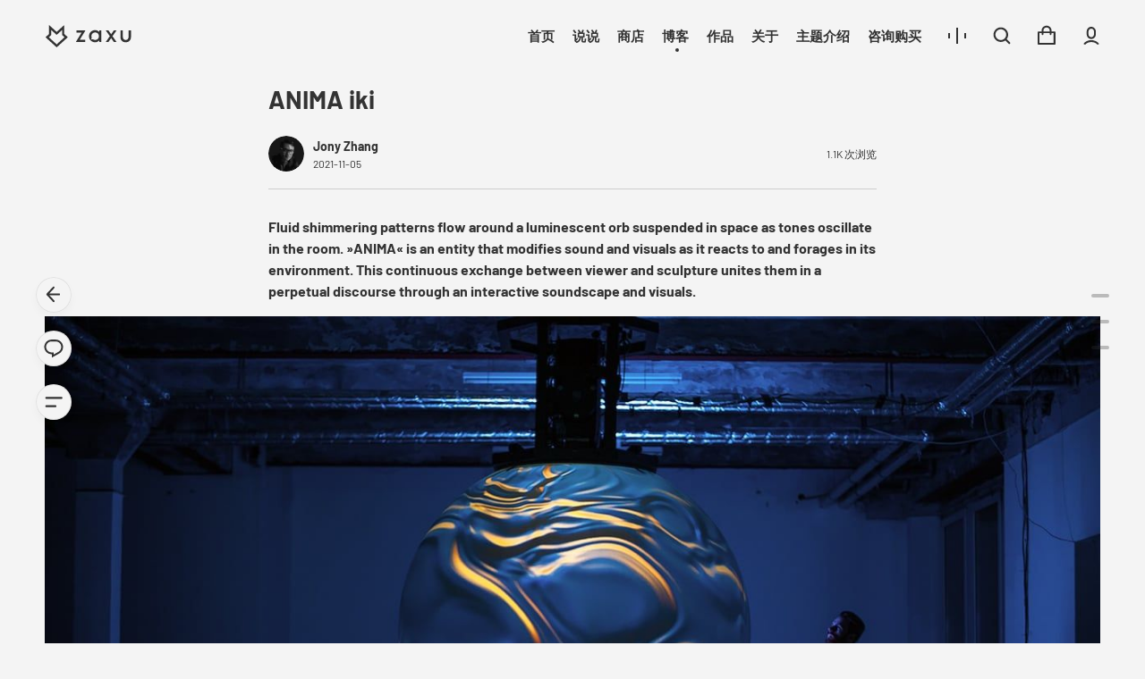

--- FILE ---
content_type: text/html; charset=UTF-8
request_url: https://demo.zaxu.com/anima-iki/
body_size: 30079
content:
<!DOCTYPE html><html lang="zh-Hans" xmlns="http://www.w3.org/1999/xhtml"><head><meta charset="UTF-8"><meta name="viewport" content="width=device-width, initial-scale=1, maximum-scale=1, minimum-scale=1, user-scalable=no, viewport-fit=cover"><title>ANIMA iki - ZAXU</title><meta name='robots' content='max-image-preview:large' /><meta name="format-detection" content="telephone=no"><meta http-equiv="Access-Control-Allow-Origin" content="*"><meta http-equiv="X-UA-Compatible" content="IE=edge, chrome=1"><meta name="applicable-device" content="pc, mobile"><meta name="renderer" content="webkit"><meta name="MobileOptimized" content="320"><meta name="msapplication-tap-highlight" content="no"><meta name="baidu-site-verification" content="codeva-EgKSXV8Qcf" /><meta name="version" content="5.2.10"><meta name="theme-parent" content="ZAXU"><meta name="theme-child" content="ZAXU CHILD"><meta name="theme-verification" content="87b043ce5b22416d61d7a22bec8d5a16"><meta name="keywords" content="ZAXU" /><meta name="description" content="Fluid shimmering patterns flow around a luminescent orb suspended in space as tones oscillate in the room. »ANIMA« is an entity that modifie..." /><meta property="og:type" content="website" /><meta property="og:url" content="https://demo.zaxu.com/anima-iki/" /><meta property="og:site_name" content="ZAXU" /><meta property="og:title" content="ZAXU" /><meta property="og:description" content="Fluid shimmering patterns flow around a luminescent orb suspended in space as tones oscillate in the room. »ANIMA« is an entity that modifie..." /><meta property="og:image" content="https://demo.zaxu.com/storage/2021/11/2c34aaee1f1e356af9e1c62ab3b3cdce.jpg" /><meta name="twitter:card" value="summary" /><meta name="twitter:title" content="ZAXU" /><meta name="twitter:description" content="Fluid shimmering patterns flow around a luminescent orb suspended in space as tones oscillate in the room. »ANIMA« is an entity that modifie..." /><meta name="twitter:image" content="https://demo.zaxu.com/storage/2021/11/2c34aaee1f1e356af9e1c62ab3b3cdce.jpg" /><meta name="mobile-web-app-capable" content="yes"><meta name="apple-mobile-web-app-capable" content="yes"><meta name="apple-mobile-web-app-status-bar-style" content="default"><meta name="apple-mobile-web-app-title" content="ZAXU"><link rel="apple-touch-icon" href="https://demo.zaxu.com/storage/2021/11/129d018a2bedce166915bb1b71bf8cfd.jpg"><link rel="apple-touch-icon" sizes="57x57" href="https://demo.zaxu.com/storage/2021/11/129d018a2bedce166915bb1b71bf8cfd-57x57.jpg"><link rel="apple-touch-icon" sizes="60x60" href="https://demo.zaxu.com/storage/2021/11/129d018a2bedce166915bb1b71bf8cfd-60x60.jpg"><link rel="apple-touch-icon" sizes="72x72" href="https://demo.zaxu.com/storage/2021/11/129d018a2bedce166915bb1b71bf8cfd-72x72.jpg"><link rel="apple-touch-icon" sizes="76x76" href="https://demo.zaxu.com/storage/2021/11/129d018a2bedce166915bb1b71bf8cfd-76x76.jpg"><link rel="apple-touch-icon" sizes="114x114" href="https://demo.zaxu.com/storage/2021/11/129d018a2bedce166915bb1b71bf8cfd-114x114.jpg"><link rel="apple-touch-icon" sizes="120x120" href="https://demo.zaxu.com/storage/2021/11/129d018a2bedce166915bb1b71bf8cfd-120x120.jpg"><link rel="apple-touch-icon" sizes="144x144" href="https://demo.zaxu.com/storage/2021/11/129d018a2bedce166915bb1b71bf8cfd-144x144.jpg"><link rel="apple-touch-icon" sizes="152x152" href="https://demo.zaxu.com/storage/2021/11/129d018a2bedce166915bb1b71bf8cfd-152x152.jpg"><link rel="apple-touch-icon" sizes="180x180" href="https://demo.zaxu.com/storage/2021/11/129d018a2bedce166915bb1b71bf8cfd-180x180.jpg"><meta name="msapplication-TileColor" content="#ff3b30"><meta name="msapplication-TileImage" content="https://demo.zaxu.com/storage/2021/11/129d018a2bedce166915bb1b71bf8cfd-144x144.jpg"><link rel="shortcut icon" href="https://demo.zaxu.com/storage/favicon.ico?rnd=83302"><link rel="icon" href="https://demo.zaxu.com/storage/2021/11/129d018a2bedce166915bb1b71bf8cfd-16x16.png" sizes="16x16"><link rel="icon" href="https://demo.zaxu.com/storage/2021/11/129d018a2bedce166915bb1b71bf8cfd-32x32.png" sizes="32x32"><link rel="icon" href="https://demo.zaxu.com/storage/2021/11/129d018a2bedce166915bb1b71bf8cfd-96x96.png" sizes="96x96"><link rel="icon" href="https://demo.zaxu.com/storage/2021/11/129d018a2bedce166915bb1b71bf8cfd-194x194.png" sizes="194x194"><link rel="icon" href="https://demo.zaxu.com/storage/2021/11/129d018a2bedce166915bb1b71bf8cfd-192x192.png" sizes="192x192"><link rel="mask-icon" href="https://demo.zaxu.com/storage/2021/11/e03c1db9f6cc59076a092cf7f5fd4360.svg" color="#ff3b30" /><style id='wp-img-auto-sizes-contain-inline-css' type='text/css'>img:is([sizes=auto i],[sizes^="auto," i]){contain-intrinsic-size:3000px 1500px}
/*# sourceURL=wp-img-auto-sizes-contain-inline-css */</style><style id='wp-block-library-inline-css' type='text/css'>:root{--wp-block-synced-color:#7a00df;--wp-block-synced-color--rgb:122,0,223;--wp-bound-block-color:var(--wp-block-synced-color);--wp-editor-canvas-background:#ddd;--wp-admin-theme-color:#007cba;--wp-admin-theme-color--rgb:0,124,186;--wp-admin-theme-color-darker-10:#006ba1;--wp-admin-theme-color-darker-10--rgb:0,107,160.5;--wp-admin-theme-color-darker-20:#005a87;--wp-admin-theme-color-darker-20--rgb:0,90,135;--wp-admin-border-width-focus:2px}@media (min-resolution:192dpi){:root{--wp-admin-border-width-focus:1.5px}}.wp-element-button{cursor:pointer}:root .has-very-light-gray-background-color{background-color:#eee}:root .has-very-dark-gray-background-color{background-color:#313131}:root .has-very-light-gray-color{color:#eee}:root .has-very-dark-gray-color{color:#313131}:root .has-vivid-green-cyan-to-vivid-cyan-blue-gradient-background{background:linear-gradient(135deg,#00d084,#0693e3)}:root .has-purple-crush-gradient-background{background:linear-gradient(135deg,#34e2e4,#4721fb 50%,#ab1dfe)}:root .has-hazy-dawn-gradient-background{background:linear-gradient(135deg,#faaca8,#dad0ec)}:root .has-subdued-olive-gradient-background{background:linear-gradient(135deg,#fafae1,#67a671)}:root .has-atomic-cream-gradient-background{background:linear-gradient(135deg,#fdd79a,#004a59)}:root .has-nightshade-gradient-background{background:linear-gradient(135deg,#330968,#31cdcf)}:root .has-midnight-gradient-background{background:linear-gradient(135deg,#020381,#2874fc)}:root{--wp--preset--font-size--normal:16px;--wp--preset--font-size--huge:42px}.has-regular-font-size{font-size:1em}.has-larger-font-size{font-size:2.625em}.has-normal-font-size{font-size:var(--wp--preset--font-size--normal)}.has-huge-font-size{font-size:var(--wp--preset--font-size--huge)}.has-text-align-center{text-align:center}.has-text-align-left{text-align:left}.has-text-align-right{text-align:right}.has-fit-text{white-space:nowrap!important}#end-resizable-editor-section{display:none}.aligncenter{clear:both}.items-justified-left{justify-content:flex-start}.items-justified-center{justify-content:center}.items-justified-right{justify-content:flex-end}.items-justified-space-between{justify-content:space-between}.screen-reader-text{border:0;clip-path:inset(50%);height:1px;margin:-1px;overflow:hidden;padding:0;position:absolute;width:1px;word-wrap:normal!important}.screen-reader-text:focus{background-color:#ddd;clip-path:none;color:#444;display:block;font-size:1em;height:auto;left:5px;line-height:normal;padding:15px 23px 14px;text-decoration:none;top:5px;width:auto;z-index:100000}html :where(.has-border-color){border-style:solid}html :where([style*=border-top-color]){border-top-style:solid}html :where([style*=border-right-color]){border-right-style:solid}html :where([style*=border-bottom-color]){border-bottom-style:solid}html :where([style*=border-left-color]){border-left-style:solid}html :where([style*=border-width]){border-style:solid}html :where([style*=border-top-width]){border-top-style:solid}html :where([style*=border-right-width]){border-right-style:solid}html :where([style*=border-bottom-width]){border-bottom-style:solid}html :where([style*=border-left-width]){border-left-style:solid}html :where(img[class*=wp-image-]){height:auto;max-width:100%}:where(figure){margin:0 0 1em}html :where(.is-position-sticky){--wp-admin--admin-bar--position-offset:var(--wp-admin--admin-bar--height,0px)}@media screen and (max-width:600px){html :where(.is-position-sticky){--wp-admin--admin-bar--position-offset:0px}}
/*# sourceURL=wp-block-library-inline-css */</style><style id='wp-block-heading-inline-css' type='text/css'>h1:where(.wp-block-heading).has-background,h2:where(.wp-block-heading).has-background,h3:where(.wp-block-heading).has-background,h4:where(.wp-block-heading).has-background,h5:where(.wp-block-heading).has-background,h6:where(.wp-block-heading).has-background{padding:1.25em 2.375em}h1.has-text-align-left[style*=writing-mode]:where([style*=vertical-lr]),h1.has-text-align-right[style*=writing-mode]:where([style*=vertical-rl]),h2.has-text-align-left[style*=writing-mode]:where([style*=vertical-lr]),h2.has-text-align-right[style*=writing-mode]:where([style*=vertical-rl]),h3.has-text-align-left[style*=writing-mode]:where([style*=vertical-lr]),h3.has-text-align-right[style*=writing-mode]:where([style*=vertical-rl]),h4.has-text-align-left[style*=writing-mode]:where([style*=vertical-lr]),h4.has-text-align-right[style*=writing-mode]:where([style*=vertical-rl]),h5.has-text-align-left[style*=writing-mode]:where([style*=vertical-lr]),h5.has-text-align-right[style*=writing-mode]:where([style*=vertical-rl]),h6.has-text-align-left[style*=writing-mode]:where([style*=vertical-lr]),h6.has-text-align-right[style*=writing-mode]:where([style*=vertical-rl]){rotate:180deg}
/*# sourceURL=https://demo.zaxu.com/lib/blocks/heading/style.min.css */</style><style id='wp-block-image-inline-css' type='text/css'>.wp-block-image>a,.wp-block-image>figure>a{display:inline-block}.wp-block-image img{box-sizing:border-box;height:auto;max-width:100%;vertical-align:bottom}@media not (prefers-reduced-motion){.wp-block-image img.hide{visibility:hidden}.wp-block-image img.show{animation:show-content-image .4s}}.wp-block-image[style*=border-radius] img,.wp-block-image[style*=border-radius]>a{border-radius:inherit}.wp-block-image.has-custom-border img{box-sizing:border-box}.wp-block-image.aligncenter{text-align:center}.wp-block-image.alignfull>a,.wp-block-image.alignwide>a{width:100%}.wp-block-image.alignfull img,.wp-block-image.alignwide img{height:auto;width:100%}.wp-block-image .aligncenter,.wp-block-image .alignleft,.wp-block-image .alignright,.wp-block-image.aligncenter,.wp-block-image.alignleft,.wp-block-image.alignright{display:table}.wp-block-image .aligncenter>figcaption,.wp-block-image .alignleft>figcaption,.wp-block-image .alignright>figcaption,.wp-block-image.aligncenter>figcaption,.wp-block-image.alignleft>figcaption,.wp-block-image.alignright>figcaption{caption-side:bottom;display:table-caption}.wp-block-image .alignleft{float:left;margin:.5em 1em .5em 0}.wp-block-image .alignright{float:right;margin:.5em 0 .5em 1em}.wp-block-image .aligncenter{margin-left:auto;margin-right:auto}.wp-block-image :where(figcaption){margin-bottom:1em;margin-top:.5em}.wp-block-image.is-style-circle-mask img{border-radius:9999px}@supports ((-webkit-mask-image:none) or (mask-image:none)) or (-webkit-mask-image:none){.wp-block-image.is-style-circle-mask img{border-radius:0;-webkit-mask-image:url('data:image/svg+xml;utf8,<svg viewBox="0 0 100 100" xmlns="http://www.w3.org/2000/svg"><circle cx="50" cy="50" r="50"/></svg>');mask-image:url('data:image/svg+xml;utf8,<svg viewBox="0 0 100 100" xmlns="http://www.w3.org/2000/svg"><circle cx="50" cy="50" r="50"/></svg>');mask-mode:alpha;-webkit-mask-position:center;mask-position:center;-webkit-mask-repeat:no-repeat;mask-repeat:no-repeat;-webkit-mask-size:contain;mask-size:contain}}:root :where(.wp-block-image.is-style-rounded img,.wp-block-image .is-style-rounded img){border-radius:9999px}.wp-block-image figure{margin:0}.wp-lightbox-container{display:flex;flex-direction:column;position:relative}.wp-lightbox-container img{cursor:zoom-in}.wp-lightbox-container img:hover+button{opacity:1}.wp-lightbox-container button{align-items:center;backdrop-filter:blur(16px) saturate(180%);background-color:#5a5a5a40;border:none;border-radius:4px;cursor:zoom-in;display:flex;height:20px;justify-content:center;opacity:0;padding:0;position:absolute;right:16px;text-align:center;top:16px;width:20px;z-index:100}@media not (prefers-reduced-motion){.wp-lightbox-container button{transition:opacity .2s ease}}.wp-lightbox-container button:focus-visible{outline:3px auto #5a5a5a40;outline:3px auto -webkit-focus-ring-color;outline-offset:3px}.wp-lightbox-container button:hover{cursor:pointer;opacity:1}.wp-lightbox-container button:focus{opacity:1}.wp-lightbox-container button:focus,.wp-lightbox-container button:hover,.wp-lightbox-container button:not(:hover):not(:active):not(.has-background){background-color:#5a5a5a40;border:none}.wp-lightbox-overlay{box-sizing:border-box;cursor:zoom-out;height:100vh;left:0;overflow:hidden;position:fixed;top:0;visibility:hidden;width:100%;z-index:100000}.wp-lightbox-overlay .close-button{align-items:center;cursor:pointer;display:flex;justify-content:center;min-height:40px;min-width:40px;padding:0;position:absolute;right:calc(env(safe-area-inset-right) + 16px);top:calc(env(safe-area-inset-top) + 16px);z-index:5000000}.wp-lightbox-overlay .close-button:focus,.wp-lightbox-overlay .close-button:hover,.wp-lightbox-overlay .close-button:not(:hover):not(:active):not(.has-background){background:none;border:none}.wp-lightbox-overlay .lightbox-image-container{height:var(--wp--lightbox-container-height);left:50%;overflow:hidden;position:absolute;top:50%;transform:translate(-50%,-50%);transform-origin:top left;width:var(--wp--lightbox-container-width);z-index:9999999999}.wp-lightbox-overlay .wp-block-image{align-items:center;box-sizing:border-box;display:flex;height:100%;justify-content:center;margin:0;position:relative;transform-origin:0 0;width:100%;z-index:3000000}.wp-lightbox-overlay .wp-block-image img{height:var(--wp--lightbox-image-height);min-height:var(--wp--lightbox-image-height);min-width:var(--wp--lightbox-image-width);width:var(--wp--lightbox-image-width)}.wp-lightbox-overlay .wp-block-image figcaption{display:none}.wp-lightbox-overlay button{background:none;border:none}.wp-lightbox-overlay .scrim{background-color:#fff;height:100%;opacity:.9;position:absolute;width:100%;z-index:2000000}.wp-lightbox-overlay.active{visibility:visible}@media not (prefers-reduced-motion){.wp-lightbox-overlay.active{animation:turn-on-visibility .25s both}.wp-lightbox-overlay.active img{animation:turn-on-visibility .35s both}.wp-lightbox-overlay.show-closing-animation:not(.active){animation:turn-off-visibility .35s both}.wp-lightbox-overlay.show-closing-animation:not(.active) img{animation:turn-off-visibility .25s both}.wp-lightbox-overlay.zoom.active{animation:none;opacity:1;visibility:visible}.wp-lightbox-overlay.zoom.active .lightbox-image-container{animation:lightbox-zoom-in .4s}.wp-lightbox-overlay.zoom.active .lightbox-image-container img{animation:none}.wp-lightbox-overlay.zoom.active .scrim{animation:turn-on-visibility .4s forwards}.wp-lightbox-overlay.zoom.show-closing-animation:not(.active){animation:none}.wp-lightbox-overlay.zoom.show-closing-animation:not(.active) .lightbox-image-container{animation:lightbox-zoom-out .4s}.wp-lightbox-overlay.zoom.show-closing-animation:not(.active) .lightbox-image-container img{animation:none}.wp-lightbox-overlay.zoom.show-closing-animation:not(.active) .scrim{animation:turn-off-visibility .4s forwards}}@keyframes show-content-image{0%{visibility:hidden}99%{visibility:hidden}to{visibility:visible}}@keyframes turn-on-visibility{0%{opacity:0}to{opacity:1}}@keyframes turn-off-visibility{0%{opacity:1;visibility:visible}99%{opacity:0;visibility:visible}to{opacity:0;visibility:hidden}}@keyframes lightbox-zoom-in{0%{transform:translate(calc((-100vw + var(--wp--lightbox-scrollbar-width))/2 + var(--wp--lightbox-initial-left-position)),calc(-50vh + var(--wp--lightbox-initial-top-position))) scale(var(--wp--lightbox-scale))}to{transform:translate(-50%,-50%) scale(1)}}@keyframes lightbox-zoom-out{0%{transform:translate(-50%,-50%) scale(1);visibility:visible}99%{visibility:visible}to{transform:translate(calc((-100vw + var(--wp--lightbox-scrollbar-width))/2 + var(--wp--lightbox-initial-left-position)),calc(-50vh + var(--wp--lightbox-initial-top-position))) scale(var(--wp--lightbox-scale));visibility:hidden}}
/*# sourceURL=https://demo.zaxu.com/lib/blocks/image/style.min.css */</style><style id='wp-block-paragraph-inline-css' type='text/css'>.is-small-text{font-size:.875em}.is-regular-text{font-size:1em}.is-large-text{font-size:2.25em}.is-larger-text{font-size:3em}.has-drop-cap:not(:focus):first-letter{float:left;font-size:8.4em;font-style:normal;font-weight:100;line-height:.68;margin:.05em .1em 0 0;text-transform:uppercase}body.rtl .has-drop-cap:not(:focus):first-letter{float:none;margin-left:.1em}p.has-drop-cap.has-background{overflow:hidden}:root :where(p.has-background){padding:1.25em 2.375em}:where(p.has-text-color:not(.has-link-color)) a{color:inherit}p.has-text-align-left[style*="writing-mode:vertical-lr"],p.has-text-align-right[style*="writing-mode:vertical-rl"]{rotate:180deg}
/*# sourceURL=https://demo.zaxu.com/lib/blocks/paragraph/style.min.css */</style><style id='global-styles-inline-css' type='text/css'>:root{--wp--preset--aspect-ratio--square: 1;--wp--preset--aspect-ratio--4-3: 4/3;--wp--preset--aspect-ratio--3-4: 3/4;--wp--preset--aspect-ratio--3-2: 3/2;--wp--preset--aspect-ratio--2-3: 2/3;--wp--preset--aspect-ratio--16-9: 16/9;--wp--preset--aspect-ratio--9-16: 9/16;--wp--preset--color--black: #000000;--wp--preset--color--cyan-bluish-gray: #abb8c3;--wp--preset--color--white: #ffffff;--wp--preset--color--pale-pink: #f78da7;--wp--preset--color--vivid-red: #cf2e2e;--wp--preset--color--luminous-vivid-orange: #ff6900;--wp--preset--color--luminous-vivid-amber: #fcb900;--wp--preset--color--light-green-cyan: #7bdcb5;--wp--preset--color--vivid-green-cyan: #00d084;--wp--preset--color--pale-cyan-blue: #8ed1fc;--wp--preset--color--vivid-cyan-blue: #0693e3;--wp--preset--color--vivid-purple: #9b51e0;--wp--preset--gradient--vivid-cyan-blue-to-vivid-purple: linear-gradient(135deg,rgb(6,147,227) 0%,rgb(155,81,224) 100%);--wp--preset--gradient--light-green-cyan-to-vivid-green-cyan: linear-gradient(135deg,rgb(122,220,180) 0%,rgb(0,208,130) 100%);--wp--preset--gradient--luminous-vivid-amber-to-luminous-vivid-orange: linear-gradient(135deg,rgb(252,185,0) 0%,rgb(255,105,0) 100%);--wp--preset--gradient--luminous-vivid-orange-to-vivid-red: linear-gradient(135deg,rgb(255,105,0) 0%,rgb(207,46,46) 100%);--wp--preset--gradient--very-light-gray-to-cyan-bluish-gray: linear-gradient(135deg,rgb(238,238,238) 0%,rgb(169,184,195) 100%);--wp--preset--gradient--cool-to-warm-spectrum: linear-gradient(135deg,rgb(74,234,220) 0%,rgb(151,120,209) 20%,rgb(207,42,186) 40%,rgb(238,44,130) 60%,rgb(251,105,98) 80%,rgb(254,248,76) 100%);--wp--preset--gradient--blush-light-purple: linear-gradient(135deg,rgb(255,206,236) 0%,rgb(152,150,240) 100%);--wp--preset--gradient--blush-bordeaux: linear-gradient(135deg,rgb(254,205,165) 0%,rgb(254,45,45) 50%,rgb(107,0,62) 100%);--wp--preset--gradient--luminous-dusk: linear-gradient(135deg,rgb(255,203,112) 0%,rgb(199,81,192) 50%,rgb(65,88,208) 100%);--wp--preset--gradient--pale-ocean: linear-gradient(135deg,rgb(255,245,203) 0%,rgb(182,227,212) 50%,rgb(51,167,181) 100%);--wp--preset--gradient--electric-grass: linear-gradient(135deg,rgb(202,248,128) 0%,rgb(113,206,126) 100%);--wp--preset--gradient--midnight: linear-gradient(135deg,rgb(2,3,129) 0%,rgb(40,116,252) 100%);--wp--preset--font-size--small: 13px;--wp--preset--font-size--medium: 20px;--wp--preset--font-size--large: 36px;--wp--preset--font-size--x-large: 42px;--wp--preset--spacing--20: 0.44rem;--wp--preset--spacing--30: 0.67rem;--wp--preset--spacing--40: 1rem;--wp--preset--spacing--50: 1.5rem;--wp--preset--spacing--60: 2.25rem;--wp--preset--spacing--70: 3.38rem;--wp--preset--spacing--80: 5.06rem;--wp--preset--shadow--natural: 6px 6px 9px rgba(0, 0, 0, 0.2);--wp--preset--shadow--deep: 12px 12px 50px rgba(0, 0, 0, 0.4);--wp--preset--shadow--sharp: 6px 6px 0px rgba(0, 0, 0, 0.2);--wp--preset--shadow--outlined: 6px 6px 0px -3px rgb(255, 255, 255), 6px 6px rgb(0, 0, 0);--wp--preset--shadow--crisp: 6px 6px 0px rgb(0, 0, 0);}:root { --wp--style--global--content-size: 840px;--wp--style--global--wide-size: 1100px; }:where(body) { margin: 0; }.wp-site-blocks > .alignleft { float: left; margin-right: 2em; }.wp-site-blocks > .alignright { float: right; margin-left: 2em; }.wp-site-blocks > .aligncenter { justify-content: center; margin-left: auto; margin-right: auto; }:where(.wp-site-blocks) > * { margin-block-start: 24px; margin-block-end: 0; }:where(.wp-site-blocks) > :first-child { margin-block-start: 0; }:where(.wp-site-blocks) > :last-child { margin-block-end: 0; }:root { --wp--style--block-gap: 24px; }:root :where(.is-layout-flow) > :first-child{margin-block-start: 0;}:root :where(.is-layout-flow) > :last-child{margin-block-end: 0;}:root :where(.is-layout-flow) > *{margin-block-start: 24px;margin-block-end: 0;}:root :where(.is-layout-constrained) > :first-child{margin-block-start: 0;}:root :where(.is-layout-constrained) > :last-child{margin-block-end: 0;}:root :where(.is-layout-constrained) > *{margin-block-start: 24px;margin-block-end: 0;}:root :where(.is-layout-flex){gap: 24px;}:root :where(.is-layout-grid){gap: 24px;}.is-layout-flow > .alignleft{float: left;margin-inline-start: 0;margin-inline-end: 2em;}.is-layout-flow > .alignright{float: right;margin-inline-start: 2em;margin-inline-end: 0;}.is-layout-flow > .aligncenter{margin-left: auto !important;margin-right: auto !important;}.is-layout-constrained > .alignleft{float: left;margin-inline-start: 0;margin-inline-end: 2em;}.is-layout-constrained > .alignright{float: right;margin-inline-start: 2em;margin-inline-end: 0;}.is-layout-constrained > .aligncenter{margin-left: auto !important;margin-right: auto !important;}.is-layout-constrained > :where(:not(.alignleft):not(.alignright):not(.alignfull)){max-width: var(--wp--style--global--content-size);margin-left: auto !important;margin-right: auto !important;}.is-layout-constrained > .alignwide{max-width: var(--wp--style--global--wide-size);}body .is-layout-flex{display: flex;}.is-layout-flex{flex-wrap: wrap;align-items: center;}.is-layout-flex > :is(*, div){margin: 0;}body .is-layout-grid{display: grid;}.is-layout-grid > :is(*, div){margin: 0;}body{padding-top: 0px;padding-right: 0px;padding-bottom: 0px;padding-left: 0px;}a:where(:not(.wp-element-button)){text-decoration: underline;}:root :where(.wp-element-button, .wp-block-button__link){background-color: #32373c;border-width: 0;color: #fff;font-family: inherit;font-size: inherit;font-style: inherit;font-weight: inherit;letter-spacing: inherit;line-height: inherit;padding-top: calc(0.667em + 2px);padding-right: calc(1.333em + 2px);padding-bottom: calc(0.667em + 2px);padding-left: calc(1.333em + 2px);text-decoration: none;text-transform: inherit;}.has-black-color{color: var(--wp--preset--color--black) !important;}.has-cyan-bluish-gray-color{color: var(--wp--preset--color--cyan-bluish-gray) !important;}.has-white-color{color: var(--wp--preset--color--white) !important;}.has-pale-pink-color{color: var(--wp--preset--color--pale-pink) !important;}.has-vivid-red-color{color: var(--wp--preset--color--vivid-red) !important;}.has-luminous-vivid-orange-color{color: var(--wp--preset--color--luminous-vivid-orange) !important;}.has-luminous-vivid-amber-color{color: var(--wp--preset--color--luminous-vivid-amber) !important;}.has-light-green-cyan-color{color: var(--wp--preset--color--light-green-cyan) !important;}.has-vivid-green-cyan-color{color: var(--wp--preset--color--vivid-green-cyan) !important;}.has-pale-cyan-blue-color{color: var(--wp--preset--color--pale-cyan-blue) !important;}.has-vivid-cyan-blue-color{color: var(--wp--preset--color--vivid-cyan-blue) !important;}.has-vivid-purple-color{color: var(--wp--preset--color--vivid-purple) !important;}.has-black-background-color{background-color: var(--wp--preset--color--black) !important;}.has-cyan-bluish-gray-background-color{background-color: var(--wp--preset--color--cyan-bluish-gray) !important;}.has-white-background-color{background-color: var(--wp--preset--color--white) !important;}.has-pale-pink-background-color{background-color: var(--wp--preset--color--pale-pink) !important;}.has-vivid-red-background-color{background-color: var(--wp--preset--color--vivid-red) !important;}.has-luminous-vivid-orange-background-color{background-color: var(--wp--preset--color--luminous-vivid-orange) !important;}.has-luminous-vivid-amber-background-color{background-color: var(--wp--preset--color--luminous-vivid-amber) !important;}.has-light-green-cyan-background-color{background-color: var(--wp--preset--color--light-green-cyan) !important;}.has-vivid-green-cyan-background-color{background-color: var(--wp--preset--color--vivid-green-cyan) !important;}.has-pale-cyan-blue-background-color{background-color: var(--wp--preset--color--pale-cyan-blue) !important;}.has-vivid-cyan-blue-background-color{background-color: var(--wp--preset--color--vivid-cyan-blue) !important;}.has-vivid-purple-background-color{background-color: var(--wp--preset--color--vivid-purple) !important;}.has-black-border-color{border-color: var(--wp--preset--color--black) !important;}.has-cyan-bluish-gray-border-color{border-color: var(--wp--preset--color--cyan-bluish-gray) !important;}.has-white-border-color{border-color: var(--wp--preset--color--white) !important;}.has-pale-pink-border-color{border-color: var(--wp--preset--color--pale-pink) !important;}.has-vivid-red-border-color{border-color: var(--wp--preset--color--vivid-red) !important;}.has-luminous-vivid-orange-border-color{border-color: var(--wp--preset--color--luminous-vivid-orange) !important;}.has-luminous-vivid-amber-border-color{border-color: var(--wp--preset--color--luminous-vivid-amber) !important;}.has-light-green-cyan-border-color{border-color: var(--wp--preset--color--light-green-cyan) !important;}.has-vivid-green-cyan-border-color{border-color: var(--wp--preset--color--vivid-green-cyan) !important;}.has-pale-cyan-blue-border-color{border-color: var(--wp--preset--color--pale-cyan-blue) !important;}.has-vivid-cyan-blue-border-color{border-color: var(--wp--preset--color--vivid-cyan-blue) !important;}.has-vivid-purple-border-color{border-color: var(--wp--preset--color--vivid-purple) !important;}.has-vivid-cyan-blue-to-vivid-purple-gradient-background{background: var(--wp--preset--gradient--vivid-cyan-blue-to-vivid-purple) !important;}.has-light-green-cyan-to-vivid-green-cyan-gradient-background{background: var(--wp--preset--gradient--light-green-cyan-to-vivid-green-cyan) !important;}.has-luminous-vivid-amber-to-luminous-vivid-orange-gradient-background{background: var(--wp--preset--gradient--luminous-vivid-amber-to-luminous-vivid-orange) !important;}.has-luminous-vivid-orange-to-vivid-red-gradient-background{background: var(--wp--preset--gradient--luminous-vivid-orange-to-vivid-red) !important;}.has-very-light-gray-to-cyan-bluish-gray-gradient-background{background: var(--wp--preset--gradient--very-light-gray-to-cyan-bluish-gray) !important;}.has-cool-to-warm-spectrum-gradient-background{background: var(--wp--preset--gradient--cool-to-warm-spectrum) !important;}.has-blush-light-purple-gradient-background{background: var(--wp--preset--gradient--blush-light-purple) !important;}.has-blush-bordeaux-gradient-background{background: var(--wp--preset--gradient--blush-bordeaux) !important;}.has-luminous-dusk-gradient-background{background: var(--wp--preset--gradient--luminous-dusk) !important;}.has-pale-ocean-gradient-background{background: var(--wp--preset--gradient--pale-ocean) !important;}.has-electric-grass-gradient-background{background: var(--wp--preset--gradient--electric-grass) !important;}.has-midnight-gradient-background{background: var(--wp--preset--gradient--midnight) !important;}.has-small-font-size{font-size: var(--wp--preset--font-size--small) !important;}.has-medium-font-size{font-size: var(--wp--preset--font-size--medium) !important;}.has-large-font-size{font-size: var(--wp--preset--font-size--large) !important;}.has-x-large-font-size{font-size: var(--wp--preset--font-size--x-large) !important;}
/*# sourceURL=global-styles-inline-css */</style><link rel='stylesheet' id='mediaelement-css' href='https://demo.zaxu.com/lib/js/mediaelement/mediaelementplayer-legacy.min.css?rnd=83302' type='text/css' media='all' /><link rel='stylesheet' id='wp-mediaelement-css' href='https://demo.zaxu.com/lib/js/mediaelement/wp-mediaelement.min.css?rnd=83302' type='text/css' media='all' /><link rel='stylesheet' id='zaxu-fancybox-css' href='https://demo.zaxu.com/core/views/zaxu/assets/css/vendor/fancybox.min.css?rnd=83302' type='text/css' media='all' /><link rel='stylesheet' id='zaxu-highlight-code-css' href='https://demo.zaxu.com/core/views/zaxu/assets/css/vendor/highlight-code.min.css?rnd=83302' type='text/css' media='all' /><link rel='stylesheet' id='zaxu-swiper-css' href='https://demo.zaxu.com/core/views/zaxu/assets/css/vendor/swiper.min.css?rnd=83302' type='text/css' media='all' /><link rel='stylesheet' id='zaxu-twentytwenty-css' href='https://demo.zaxu.com/core/views/zaxu/assets/css/vendor/twentytwenty.min.css?rnd=83302' type='text/css' media='all' /><link rel='stylesheet' id='zaxu-parent-theme-css' href='https://demo.zaxu.com/core/views/zaxu/assets/css/style.min.css?rnd=83302' type='text/css' media='all' /><link rel='stylesheet' id='zaxu-child-theme-css' href='https://demo.zaxu.com/core/views/zaxu-child/style.css?rnd=83302' type='text/css' media='all' /><style id='zaxu-typography-inline-css' type='text/css'>@font-face {font-display: swap;font-family: 'Chivo Mono';font-style: normal;font-weight: 100;src: url('https://demo.zaxu.com/core/views/zaxu/assets/fonts/chivo-mono/chivo-mono-100.woff2') format('woff2'),url('https://demo.zaxu.com/core/views/zaxu/assets/fonts/chivo-mono/chivo-mono-100.woff') format('woff');}@font-face {font-display: swap;font-family: 'Chivo Mono';font-style: italic;font-weight: 100;src: url('https://demo.zaxu.com/core/views/zaxu/assets/fonts/chivo-mono/chivo-mono-100italic.woff2') format('woff2'),url('https://demo.zaxu.com/core/views/zaxu/assets/fonts/chivo-mono/chivo-mono-100italic.woff') format('woff');}@font-face {font-display: swap;font-family: 'Chivo Mono';font-style: normal;font-weight: 200;src: url('https://demo.zaxu.com/core/views/zaxu/assets/fonts/chivo-mono/chivo-mono-200.woff2') format('woff2'),url('https://demo.zaxu.com/core/views/zaxu/assets/fonts/chivo-mono/chivo-mono-200.woff') format('woff');}@font-face {font-display: swap;font-family: 'Chivo Mono';font-style: italic;font-weight: 200;src: url('https://demo.zaxu.com/core/views/zaxu/assets/fonts/chivo-mono/chivo-mono-200italic.woff2') format('woff2'),url('https://demo.zaxu.com/core/views/zaxu/assets/fonts/chivo-mono/chivo-mono-200italic.woff') format('woff');}@font-face {font-display: swap;font-family: 'Chivo Mono';font-style: normal;font-weight: 300;src: url('https://demo.zaxu.com/core/views/zaxu/assets/fonts/chivo-mono/chivo-mono-300.woff2') format('woff2'),url('https://demo.zaxu.com/core/views/zaxu/assets/fonts/chivo-mono/chivo-mono-300.woff') format('woff');}@font-face {font-display: swap;font-family: 'Chivo Mono';font-style: italic;font-weight: 300;src: url('https://demo.zaxu.com/core/views/zaxu/assets/fonts/chivo-mono/chivo-mono-300italic.woff2') format('woff2'),url('https://demo.zaxu.com/core/views/zaxu/assets/fonts/chivo-mono/chivo-mono-300italic.woff') format('woff');}@font-face {font-display: swap;font-family: 'Chivo Mono';font-style: normal;font-weight: 400;src: url('https://demo.zaxu.com/core/views/zaxu/assets/fonts/chivo-mono/chivo-mono-regular.woff2') format('woff2'),url('https://demo.zaxu.com/core/views/zaxu/assets/fonts/chivo-mono/chivo-mono-regular.woff') format('woff');}@font-face {font-display: swap;font-family: 'Chivo Mono';font-style: italic;font-weight: 400;src: url('https://demo.zaxu.com/core/views/zaxu/assets/fonts/chivo-mono/chivo-mono-italic.woff2') format('woff2'),url('https://demo.zaxu.com/core/views/zaxu/assets/fonts/chivo-mono/chivo-mono-italic.woff') format('woff');}@font-face {font-display: swap;font-family: 'Chivo Mono';font-style: normal;font-weight: 500;src: url('https://demo.zaxu.com/core/views/zaxu/assets/fonts/chivo-mono/chivo-mono-500.woff2') format('woff2'),url('https://demo.zaxu.com/core/views/zaxu/assets/fonts/chivo-mono/chivo-mono-500.woff') format('woff');}@font-face {font-display: swap;font-family: 'Chivo Mono';font-style: italic;font-weight: 500;src: url('https://demo.zaxu.com/core/views/zaxu/assets/fonts/chivo-mono/chivo-mono-500italic.woff2') format('woff2'),url('https://demo.zaxu.com/core/views/zaxu/assets/fonts/chivo-mono/chivo-mono-500italic.woff') format('woff');}@font-face {font-display: swap;font-family: 'Chivo Mono';font-style: normal;font-weight: 600;src: url('https://demo.zaxu.com/core/views/zaxu/assets/fonts/chivo-mono/chivo-mono-600.woff2') format('woff2'),url('https://demo.zaxu.com/core/views/zaxu/assets/fonts/chivo-mono/chivo-mono-600.woff') format('woff');}@font-face {font-display: swap;font-family: 'Chivo Mono';font-style: italic;font-weight: 600;src: url('https://demo.zaxu.com/core/views/zaxu/assets/fonts/chivo-mono/chivo-mono-600italic.woff2') format('woff2'),url('https://demo.zaxu.com/core/views/zaxu/assets/fonts/chivo-mono/chivo-mono-600italic.woff') format('woff');}@font-face {font-display: swap;font-family: 'Chivo Mono';font-style: normal;font-weight: 700;src: url('https://demo.zaxu.com/core/views/zaxu/assets/fonts/chivo-mono/chivo-mono-700.woff2') format('woff2'),url('https://demo.zaxu.com/core/views/zaxu/assets/fonts/chivo-mono/chivo-mono-700.woff') format('woff');}@font-face {font-display: swap;font-family: 'Chivo Mono';font-style: italic;font-weight: 700;src: url('https://demo.zaxu.com/core/views/zaxu/assets/fonts/chivo-mono/chivo-mono-700italic.woff2') format('woff2'),url('https://demo.zaxu.com/core/views/zaxu/assets/fonts/chivo-mono/chivo-mono-700italic.woff') format('woff'),;}@font-face {font-display: swap;font-family: 'Chivo Mono';font-style: normal;font-weight: 800;src: url('https://demo.zaxu.com/core/views/zaxu/assets/fonts/chivo-mono/chivo-mono-800.woff2') format('woff2'),url('https://demo.zaxu.com/core/views/zaxu/assets/fonts/chivo-mono/chivo-mono-800.woff') format('woff');}@font-face {font-display: swap;font-family: 'Chivo Mono';font-style: italic;font-weight: 800;src: url('https://demo.zaxu.com/core/views/zaxu/assets/fonts/chivo-mono/chivo-mono-800italic.woff2') format('woff2'),url('https://demo.zaxu.com/core/views/zaxu/assets/fonts/chivo-mono/chivo-mono-800italic.woff') format('woff');}@font-face {font-display: swap;font-family: 'Chivo Mono';font-style: normal;font-weight: 900;src: url('https://demo.zaxu.com/core/views/zaxu/assets/fonts/chivo-mono/chivo-mono-900.woff2') format('woff2'),url('https://demo.zaxu.com/core/views/zaxu/assets/fonts/chivo-mono/chivo-mono-900.woff') format('woff');}@font-face {font-display: swap;font-family: 'Chivo Mono';font-style: italic;font-weight: 900;src: url('https://demo.zaxu.com/core/views/zaxu/assets/fonts/chivo-mono/chivo-mono-900italic.woff2') format('woff2'),url('https://demo.zaxu.com/core/views/zaxu/assets/fonts/chivo-mono/chivo-mono-900italic.woff') format('woff');}@font-face {font-display: swap;font-family: 'Barlow';font-style: normal;font-weight: 100;src: url('https://demo.zaxu.com/core/views/zaxu/assets/fonts/barlow/barlow-100.woff2') format('woff2'),url('https://demo.zaxu.com/core/views/zaxu/assets/fonts/barlow/barlow-100.woff') format('woff');}@font-face {font-display: swap;font-family: 'Barlow';font-style: italic;font-weight: 100;src: url('https://demo.zaxu.com/core/views/zaxu/assets/fonts/barlow/barlow-100italic.woff2') format('woff2'),url('https://demo.zaxu.com/core/views/zaxu/assets/fonts/barlow/barlow-100italic.woff') format('woff');}@font-face {font-display: swap;font-family: 'Barlow';font-style: normal;font-weight: 200;src: url('https://demo.zaxu.com/core/views/zaxu/assets/fonts/barlow/barlow-200.woff2') format('woff2'),url('https://demo.zaxu.com/core/views/zaxu/assets/fonts/barlow/barlow-200.woff') format('woff');}@font-face {font-display: swap;font-family: 'Barlow';font-style: italic;font-weight: 200;src: url('https://demo.zaxu.com/core/views/zaxu/assets/fonts/barlow/barlow-200italic.woff2') format('woff2'),url('https://demo.zaxu.com/core/views/zaxu/assets/fonts/barlow/barlow-200italic.woff') format('woff');}@font-face {font-display: swap;font-family: 'Barlow';font-style: normal;font-weight: 300;src: url('https://demo.zaxu.com/core/views/zaxu/assets/fonts/barlow/barlow-300.woff2') format('woff2'),url('https://demo.zaxu.com/core/views/zaxu/assets/fonts/barlow/barlow-300.woff') format('woff');}@font-face {font-display: swap;font-family: 'Barlow';font-style: italic;font-weight: 300;src: url('https://demo.zaxu.com/core/views/zaxu/assets/fonts/barlow/barlow-300italic.woff2') format('woff2'),url('https://demo.zaxu.com/core/views/zaxu/assets/fonts/barlow/barlow-300italic.woff') format('woff');}@font-face {font-display: swap;font-family: 'Barlow';font-style: normal;font-weight: 400;src: url('https://demo.zaxu.com/core/views/zaxu/assets/fonts/barlow/barlow-regular.woff2') format('woff2'),url('https://demo.zaxu.com/core/views/zaxu/assets/fonts/barlow/barlow-regular.woff') format('woff');}@font-face {font-display: swap;font-family: 'Barlow';font-style: italic;font-weight: 400;src: url('https://demo.zaxu.com/core/views/zaxu/assets/fonts/barlow/barlow-italic.woff2') format('woff2'),url('https://demo.zaxu.com/core/views/zaxu/assets/fonts/barlow/barlow-italic.woff') format('woff');}@font-face {font-display: swap;font-family: 'Barlow';font-style: normal;font-weight: 500;src: url('https://demo.zaxu.com/core/views/zaxu/assets/fonts/barlow/barlow-500.woff2') format('woff2'),url('https://demo.zaxu.com/core/views/zaxu/assets/fonts/barlow/barlow-500.woff') format('woff');}@font-face {font-display: swap;font-family: 'Barlow';font-style: italic;font-weight: 500;src: url('https://demo.zaxu.com/core/views/zaxu/assets/fonts/barlow/barlow-500italic.woff2') format('woff2'),url('https://demo.zaxu.com/core/views/zaxu/assets/fonts/barlow/barlow-500italic.woff') format('woff');}@font-face {font-display: swap;font-family: 'Barlow';font-style: normal;font-weight: 600;src: url('https://demo.zaxu.com/core/views/zaxu/assets/fonts/barlow/barlow-600.woff2') format('woff2'),url('https://demo.zaxu.com/core/views/zaxu/assets/fonts/barlow/barlow-600.woff') format('woff');}@font-face {font-display: swap;font-family: 'Barlow';font-style: italic;font-weight: 600;src: url('https://demo.zaxu.com/core/views/zaxu/assets/fonts/barlow/barlow-600italic.woff2') format('woff2'),url('https://demo.zaxu.com/core/views/zaxu/assets/fonts/barlow/barlow-600italic.woff') format('woff');}@font-face {font-display: swap;font-family: 'Barlow';font-style: normal;font-weight: 700;src: url('https://demo.zaxu.com/core/views/zaxu/assets/fonts/barlow/barlow-700.woff2') format('woff2'),url('https://demo.zaxu.com/core/views/zaxu/assets/fonts/barlow/barlow-700.woff') format('woff');}@font-face {font-display: swap;font-family: 'Barlow';font-style: italic;font-weight: 700;src: url('https://demo.zaxu.com/core/views/zaxu/assets/fonts/barlow/barlow-700italic.woff2') format('woff2'),url('https://demo.zaxu.com/core/views/zaxu/assets/fonts/barlow/barlow-700italic.woff') format('woff');}@font-face {font-display: swap;font-family: 'Barlow';font-style: normal;font-weight: 800;src: url('https://demo.zaxu.com/core/views/zaxu/assets/fonts/barlow/barlow-800.woff2') format('woff2'),url('https://demo.zaxu.com/core/views/zaxu/assets/fonts/barlow/barlow-800.woff') format('woff');}@font-face {font-display: swap;font-family: 'Barlow';font-style: italic;font-weight: 800;src: url('https://demo.zaxu.com/core/views/zaxu/assets/fonts/barlow/barlow-800italic.woff2') format('woff2'),url('https://demo.zaxu.com/core/views/zaxu/assets/fonts/barlow/barlow-800italic.woff') format('woff');}@font-face {font-display: swap;font-family: 'Barlow';font-style: normal;font-weight: 900;src: url('https://demo.zaxu.com/core/views/zaxu/assets/fonts/barlow/barlow-900.woff2') format('woff2'),url('https://demo.zaxu.com/core/views/zaxu/assets/fonts/barlow/barlow-900.woff') format('woff');}@font-face {font-display: swap;font-family: 'Barlow';font-style: italic;font-weight: 900;src: url('https://demo.zaxu.com/core/views/zaxu/assets/fonts/barlow/barlow-900italic.woff2') format('woff2'),url('https://demo.zaxu.com/core/views/zaxu/assets/fonts/barlow/barlow-900italic.woff') format('woff');}body {font-family: 'Barlow', -apple-system, 'SF Pro Text', 'Helvetica Neue', Helvetica, 'PingFang SC', 'Microsoft YaHei', Arial, sans-serif;}.mejs-container * {font-family: 'Barlow', -apple-system, 'SF Pro Text', 'Helvetica Neue', Helvetica, 'PingFang SC', 'Microsoft YaHei', Arial, sans-serif;}
/*# sourceURL=zaxu-typography-inline-css */</style><style id='zaxu-color-scheme-inline-css' type='text/css'>:root {--light: #f4f4f4;--dark: #f4f4f4;}body {color: #333333;background-color: #f4f4f4;}.alignwide {max-width: 128rem;}.entry-content #toc {background: #f4f4f4 !important;}.scrollbar-track .scrollbar-thumb {background: rgba(51,51,51, .5) !important;}.zaxu-loading-content-container:not(.zaxu-no-more-content):before {border-color: rgba(51,51,51, .3);border-top-color: #333333;}.zaxu-spinner-container {background-color: rgba(244,244,244, .5);}.zaxu-spinner-container:before {border-color: rgba(51,51,51, .3);border-top-color: #333333;}.zaxu-lazy[zaxu-wp-lazy]:not(.loaded) {background-color: rgba(51,51,51, .1);}.zaxu-side-category-container .zaxu-side-category-box nav ul li a[href] {color: #333333;}.zaxu-action-sheet-category-container .zaxu-action-sheet-category-box {background: #f4f4f4;}.wp-block-cover.zaxu-lazy[data-bg]:not(.loaded) {background-color: rgba(51,51,51, .1);}.wp-block-file a:not(.wp-block-file__button) {color: #333333 !important;}.wp-block-file a:not(.wp-block-file__button):after {border-top-color: #f4f4f4;border-bottom-color: #f4f4f4;}.wp-block-file a.wp-block-file__button {color: #f4f4f4 !important;background: #333333;}.wp-block-social-links .wp-social-link a {color: #333333;}.wp-block-table.is-style-stripes tbody tr:nth-child(odd) {background-color: rgba(51,51,51, .1);}.wp-block-table table:not(.has-text-color) {border-color: rgba(51,51,51, .2);}.wp-block-table table:not(.has-text-color) thead,.wp-block-table table:not(.has-text-color) tfoot,.wp-block-table table:not(.has-text-color) th,.wp-block-table table:not(.has-text-color) td {border-color: rgba(51,51,51, .2);}.page-links .page-links-box .post-page-numbers {color: #333333 !important;}.page-links .page-links-box .post-page-numbers.current {color: #f4f4f4 !important;background-color: #333333;}.page-links .page-links-box .post-page-numbers:not(.current):hover {color: #f4f4f4 !important;background-color: #333333;}.zaxu-waterfall-gallery-container .zaxu-masonry-container .zaxu-masonry-item figure img.zaxu-lazy:not(.loaded) {background-color: rgba(51,51,51, .1);}.zaxu-slider-gallery-container gallery .swiper-wrapper .swiper-slide figure img.swiper-lazy:not(.swiper-lazy-loaded) {background-color: rgba(51,51,51, .1);}.zaxu-alert-tips-container .zaxu-alert-tips-box {background-color: rgba(51,51,51, .1);}.zaxu-friendly-link-container .zaxu-friendly-link-list .zaxu-friendly-link-item .zaxu-friendly-link-content {background-color: #f4f4f4;}.zaxu-friendly-link-container .zaxu-friendly-link-list .zaxu-friendly-link-item .zaxu-friendly-link-content picture {background-color: #f4f4f4;}.zaxu-friendly-link-container .zaxu-friendly-link-list .zaxu-friendly-link-item .zaxu-friendly-link-content .zaxu-friendly-link-summary {color: #333333;}.zaxu-brand-wall-container.river .zaxu-brand-wall-list .zaxu-brand-wall-item picture {background-color: rgba(51,51,51, .1);}.zaxu-brand-wall-container.river .zaxu-brand-wall-list .zaxu-brand-wall-item .zaxu-brand-wall-name {color: #f4f4f4;background-color: #333333;}.zaxu-post-container .zaxu-post-wrapper .zaxu-post-headline .zaxu-post-link {color: #333333;}.zaxu-price-table-container .zaxu-price-tables .zaxu-price-table .zaxu-price-table-wrap {background-color: #f4f4f4;}.zaxu-price-table-container .zaxu-price-tables .zaxu-price-table .zaxu-price-table-wrap .zaxu-price-table-highlight-tag {color: #f4f4f4;background-color: #333333;}.zaxu-image-comparison-container .zaxu-image-comparison-slider img.zaxu-image-comparison-before.zaxu-lazy:not(.loaded),.zaxu-image-comparison-container .zaxu-image-comparison-slider img.zaxu-image-comparison-after.zaxu-lazy:not(.loaded) {background-color: rgba(51,51,51, .1);}.zaxu-timeline-container .zaxu-timeline-list .zaxu-timeline-item .zaxu-timeline-box {background-color: #f4f4f4;}.zaxu-timeline-container .zaxu-timeline-list .zaxu-timeline-item .zaxu-timeline-box .zaxu-timeline-head .zaxu-timeline-arrow {background-color: #f4f4f4;}.zaxu-timeline-container .zaxu-timeline-list .zaxu-timeline-item .zaxu-timeline-box .zaxu-timeline-head:before {background-color: #f4f4f4;}.zaxu-feature-container .zaxu-masonry-container .zaxu-masonry-item.zaxu-feature-icon .zaxu-masonry-content .zaxu-feature-item-media .zaxu-feature-item-image img.zaxu-lazy,.zaxu-feature-container .zaxu-masonry-container .zaxu-masonry-item.zaxu-feature-icon .zaxu-masonry-content .zaxu-feature-item-media .zaxu-feature-item-cover img.zaxu-lazy {background-color: rgba(51,51,51, .1);}.zaxu-feature-container .zaxu-masonry-container .zaxu-masonry-item.zaxu-feature-cover .zaxu-masonry-content .zaxu-feature-item-media .zaxu-feature-item-image img.zaxu-lazy,.zaxu-feature-container .zaxu-masonry-container .zaxu-masonry-item.zaxu-feature-cover .zaxu-masonry-content .zaxu-feature-item-media .zaxu-feature-item-cover img.zaxu-lazy {background-color: rgba(51,51,51, .1);}.zaxu-feature-container .zaxu-masonry-container .zaxu-masonry-item.zaxu-feature-cover .zaxu-masonry-content .zaxu-feature-item-media:after {color: #333333;}.mejs-container.mejs-audio {background: #f4f4f4;}.mejs-container.mejs-audio .mejs-time-rail .mejs-time-total {background: rgba(51,51,51, .2);}.mejs-container.mejs-audio .mejs-time-rail .mejs-time-total .mejs-time-buffering {background: -webkit-linear-gradient(135deg, rgba(51,51,51, .4) 25%, transparent 0, transparent 50%, rgba(51,51,51, .4) 0, rgba(51,51,51, .4) 75%, transparent 0, transparent);background: linear-gradient(-45deg, rgba(51,51,51, .4) 25%, transparent 0, transparent 50%, rgba(51,51,51, .4) 0, rgba(51,51,51, .4) 75%, transparent 0, transparent);background-size: 1.5rem 1.5rem;}.mejs-container.mejs-audio .mejs-time-rail .mejs-time-total .mejs-time-loaded {background: rgba(51,51,51, .2);}.mejs-container.mejs-audio .mejs-time-rail .mejs-time-total .mejs-time-hovered {background: rgba(51,51,51, .5);}.mejs-container.mejs-audio .mejs-horizontal-volume-slider .mejs-horizontal-volume-total {background: rgba(51,51,51, .2);}.mejs-container.mejs-audio .mejs-horizontal-volume-slider .mejs-horizontal-volume-total .mejs-horizontal-volume-current {background: #333333;}.wp-playlist {border-color: rgba(51,51,51, .1);}.wp-playlist.wp-playlist-light,.wp-playlist.wp-playlist-dark {color: #333333;background: rgba(51,51,51, .1);}.wp-playlist.wp-playlist-light .wp-playlist-tracks .wp-playlist-item .wp-playlist-caption,.wp-playlist.wp-playlist-dark .wp-playlist-tracks .wp-playlist-item .wp-playlist-caption {color: #333333;}a {color: #0088FF;}a:active,a:visited {color: #0088FF;}input[type='text'],input[type='email'],input[type='password'],input[type='search'],input[type='number'],input[type='url'],input[type='tel'],input[type='date'],input[type='week'],input[type='month'],input[type='datetime-local'],input[type='time'],textarea {color: #333333;background-color: rgba(51,51,51, .1);}input[type='text']::-webkit-input-placeholder,input[type='email']::-webkit-input-placeholder,input[type='password']::-webkit-input-placeholder,input[type='search']::-webkit-input-placeholder,input[type='number']::-webkit-input-placeholder,input[type='url']::-webkit-input-placeholder,input[type='tel']::-webkit-input-placeholder,input[type='date']::-webkit-input-placeholder,input[type='week']::-webkit-input-placeholder,input[type='month']::-webkit-input-placeholder,input[type='datetime-local']::-webkit-input-placeholder,input[type='time']::-webkit-input-placeholder,textarea::-webkit-input-placeholder {color: rgba(51,51,51, .3);}input[type='text']::-webkit-input-placeholder,input[type='text']::-moz-input-placeholder,input[type='text']::-ms-input-placeholder,input[type='text']:-ms-input-placeholder,input[type='text']::placeholder,input[type='email']::-webkit-input-placeholder,input[type='email']::-moz-input-placeholder,input[type='email']::-ms-input-placeholder,input[type='email']:-ms-input-placeholder,input[type='email']::placeholder,input[type='password']::-webkit-input-placeholder,input[type='password']::-moz-input-placeholder,input[type='password']::-ms-input-placeholder,input[type='password']:-ms-input-placeholder,input[type='password']::placeholder,input[type='search']::-webkit-input-placeholder,input[type='search']::-moz-input-placeholder,input[type='search']::-ms-input-placeholder,input[type='search']:-ms-input-placeholder,input[type='search']::placeholder,input[type='number']::-webkit-input-placeholder,input[type='number']::-moz-input-placeholder,input[type='number']::-ms-input-placeholder,input[type='number']:-ms-input-placeholder,input[type='number']::placeholder,input[type='url']::-webkit-input-placeholder,input[type='url']::-moz-input-placeholder,input[type='url']::-ms-input-placeholder,input[type='url']:-ms-input-placeholder,input[type='url']::placeholder,input[type='tel']::-webkit-input-placeholder,input[type='tel']::-moz-input-placeholder,input[type='tel']::-ms-input-placeholder,input[type='tel']:-ms-input-placeholder,input[type='tel']::placeholder,input[type='date']::-webkit-input-placeholder,input[type='date']::-moz-input-placeholder,input[type='date']::-ms-input-placeholder,input[type='date']:-ms-input-placeholder,input[type='date']::placeholder,input[type='week']::-webkit-input-placeholder,input[type='week']::-moz-input-placeholder,input[type='week']::-ms-input-placeholder,input[type='week']:-ms-input-placeholder,input[type='week']::placeholder,input[type='month']::-webkit-input-placeholder,input[type='month']::-moz-input-placeholder,input[type='month']::-ms-input-placeholder,input[type='month']:-ms-input-placeholder,input[type='month']::placeholder,input[type='datetime-local']::-webkit-input-placeholder,input[type='datetime-local']::-moz-input-placeholder,input[type='datetime-local']::-ms-input-placeholder,input[type='datetime-local']:-ms-input-placeholder,input[type='datetime-local']::placeholder,input[type='time']::-webkit-input-placeholder,input[type='time']::-moz-input-placeholder,input[type='time']::-ms-input-placeholder,input[type='time']:-ms-input-placeholder,input[type='time']::placeholder,textarea::-webkit-input-placeholder,textarea::-moz-input-placeholder,textarea::-ms-input-placeholder,textarea:-ms-input-placeholder,textarea::placeholder {color: rgba(51,51,51, .3);}input[type='date']::-webkit-datetime-edit-month-field,input[type='date']::-webkit-datetime-edit-day-field,input[type='date']::-webkit-datetime-edit-year-field {color: #333333;}input[type='text']:focus:not([readonly]),input[type='email']:focus:not([readonly]),input[type='password']:focus:not([readonly]),input[type='search']:focus:not([readonly]),input[type='number']:focus:not([readonly]),input[type='url']:focus:not([readonly]),input[type='tel']:focus:not([readonly]),input[type='date']:focus:not([readonly]),input[type='week']:focus:not([readonly]),input[type='month']:focus:not([readonly]),input[type='datetime-local']:focus:not([readonly]),input[type='time']:focus:not([readonly]),textarea:focus:not([readonly]) {background-color: rgba(51,51,51, .2);}input[type='text']:-webkit-autofill,input[type='text']:-webkit-autofill:hover,input[type='text']:-webkit-autofill:focus,input[type='text']:-webkit-autofill:active,input[type='email']:-webkit-autofill,input[type='email']:-webkit-autofill:hover,input[type='email']:-webkit-autofill:focus,input[type='email']:-webkit-autofill:active,input[type='password']:-webkit-autofill,input[type='password']:-webkit-autofill:hover,input[type='password']:-webkit-autofill:focus,input[type='password']:-webkit-autofill:active,input[type='search']:-webkit-autofill,input[type='search']:-webkit-autofill:hover,input[type='search']:-webkit-autofill:focus,input[type='search']:-webkit-autofill:active,input[type='number']:-webkit-autofill,input[type='number']:-webkit-autofill:hover,input[type='number']:-webkit-autofill:focus,input[type='number']:-webkit-autofill:active,input[type='url']:-webkit-autofill,input[type='url']:-webkit-autofill:hover,input[type='url']:-webkit-autofill:focus,input[type='url']:-webkit-autofill:active,input[type='tel']:-webkit-autofill,input[type='tel']:-webkit-autofill:hover,input[type='tel']:-webkit-autofill:focus,input[type='tel']:-webkit-autofill:active,input[type='date']:-webkit-autofill,input[type='date']:-webkit-autofill:hover,input[type='date']:-webkit-autofill:focus,input[type='date']:-webkit-autofill:active,input[type='week']:-webkit-autofill,input[type='week']:-webkit-autofill:hover,input[type='week']:-webkit-autofill:focus,input[type='week']:-webkit-autofill:active,input[type='month']:-webkit-autofill,input[type='month']:-webkit-autofill:hover,input[type='month']:-webkit-autofill:focus,input[type='month']:-webkit-autofill:active,input[type='datetime-local']:-webkit-autofill,input[type='datetime-local']:-webkit-autofill:hover,input[type='datetime-local']:-webkit-autofill:focus,input[type='datetime-local']:-webkit-autofill:active,input[type='time']:-webkit-autofill,input[type='time']:-webkit-autofill:hover,input[type='time']:-webkit-autofill:focus,input[type='time']:-webkit-autofill:active,textarea:-webkit-autofill,textarea:-webkit-autofill:hover,textarea:-webkit-autofill:focus,textarea:-webkit-autofill:active {-webkit-text-fill-color: #333333;}input[type='range']::-webkit-slider-runnable-track {background-color: rgba(51,51,51, .1);}input[type='range']::-moz-range-track {background-color: rgba(51,51,51, .1);}input[type='range']::-ms-track {background-color: rgba(51,51,51, .1);}.input-file-box {border-color: rgba(51,51,51, .2);background-color: rgba(51,51,51, .1);}.input-file-box .input-file-current {background-color: rgba(51,51,51, .1);}input[type='color'] {background-color: rgba(51,51,51, .1);}progress {background-color: rgba(51,51,51, .1);}progress::-webkit-progress-value {background-color: #0088FF;}progress::-moz-progress-bar {background-color: #0088FF;}progress:indeterminate {background-image: linear-gradient(45deg, #0088FF, #0088FF 25%, transparent 25%, transparent 50%, #0088FF 50%, #0088FF 75%, transparent 75%, transparent);}select {color: #333333;background-color: rgba(51,51,51, .1);}select:focus:not([selected]) {background-color: rgba(51,51,51, .2);}select[size][multiple] option:checked,select[size][multiple] option[selected] {color: #f4f4f4;background: #0088FF;}select:not([multiple]):not([size]) {background-image: url('data:image/svg+xml;utf8,%3Csvg%20xmlns%3D%22http%3A%2F%2Fwww.w3.org%2F2000%2Fsvg%22%20width%3D%2224%22%20height%3D%2224%22%20viewBox%3D%220%200%2024%2024%22%20version%3D%221.1%22%20style%3D%22fill%3A%20rgb(51,51,51)%3B%22%3E%3Cpath%20d%3D%22M8.5%2C9l3.469%2C5L15.5%2C9H8.5z%22%2F%3E%3C%2Fsvg%3E');}select option {background-color: #f4f4f4;}.button,.wp-element-button,input[type='button'],input[type='reset'],input[type='submit'],button[type='submit'] {color: #333333 !important;border-color: #333333;}.button:hover,.wp-element-button:hover,input[type='button']:hover,input[type='reset']:hover,input[type='submit']:hover,button[type='submit']:hover {color: #f4f4f4 !important;background-color: #333333;}.button.button-primary,.wp-element-button.button-primary,input[type='button'].button-primary,input[type='reset'].button-primary,input[type='submit'].button-primary,button[type='submit'].button-primary {color: #f4f4f4 !important;background-color: #333333;}.button.button-primary:hover,.wp-element-button.button-primary:hover,input[type='button'].button-primary:hover,input[type='reset'].button-primary:hover,input[type='submit'].button-primary:hover,button[type='submit'].button-primary:hover {color: #f4f4f4;background-color: rgba(51,51,51, .8);}.button.button-ghost,.wp-element-button.button-ghost,input[type='button'].button-ghost,input[type='reset'].button-ghost,input[type='submit'].button-ghost,button[type='submit'].button-ghost {color: #333333 !important;}.button.button-ghost:hover,.wp-element-button.button-ghost:hover,input[type='button'].button-ghost:hover,input[type='reset'].button-ghost:hover,input[type='submit'].button-ghost:hover,button[type='submit'].button-ghost:hover {color: #333333 !important;background-color: rgba(51,51,51, .1) !important;}input[type='checkbox'] {border-color: rgba(51,51,51, .1);background-color: rgba(51,51,51, .1);}input[type='checkbox']:checked {border-color: #0088FF;background-color: #0088FF;}input[type='checkbox']:checked:before,input[type='checkbox']:checked:after {background-color: #f4f4f4;}input[type='radio'] {border-color: rgba(51,51,51, .1);background-color: rgba(51,51,51, .1);}input[type='radio']:checked {border-color: #0088FF;}input[type='radio']:checked:before {background-color: #0088FF;}table,th,td {border-color: rgba(51,51,51, .2);}kbd {border-color: rgba(51,51,51, .1);background-color: rgba(51,51,51, .1);}fieldset {border-color: rgba(51,51,51, .1);}mark {color: #f4f4f4;background-color: #333333;}.site-loading-container.spinner {background-color: #f4f4f4;}.site-loading-container.spinner:before {border-color: rgba(51,51,51, .3);border-top-color: #333333;}.site-loading-container.linear {background-color: #333333;}body.header-auto .site-header-container:after,body.header-sticky .site-header-container:after {background-color: #f4f4f4;}.site-header-container.opened .header-holder,.site-header-container.opened .header-holder .header-logo,.site-header-container.opened .header-holder .menu-item a,.site-header-container:not(.transparent) .header-holder,.site-header-container:not(.transparent) .header-holder .header-logo,.site-header-container:not(.transparent) .header-holder .menu-item a {color: #333333 !important;}.site-header-container .header-holder .content-list .content-item.header-menu-container nav>ul>li.menu-item-has-children .sub-menu {color: #333333;border-color: rgba(51,51,51, .1);background-color: #f4f4f4;}.site-header-container .header-holder .content-list .content-item.header-menu-container nav>ul>li.menu-item-has-children .sub-menu:before {border-color: rgba(51,51,51, .1);background-color: #f4f4f4;}.site-header-container .header-holder .content-list .content-item.header-menu-container nav>ul>li.menu-item-has-children .sub-menu li a {color: #333333;}.site-hamburger-menu-container {background-color: #f4f4f4;}.site-hamburger-menu-container .hamburger-menu-content nav .main-menu>.menu-item a {color: #333333;}.site-header-container .header-holder .content-list .content-item.header-menu-container nav>ul>li>a,.site-header-container .header-holder .content-list .content-item.header-menu-container nav>ul>li .sub-menu-box a {color: #333333;}.site-header-container .header-holder .content-list .content-item.navigation-action-container .header-action-box .shopping-bag-container {color: #333333 !important;border-color: rgba(51,51,51, .1);background-color: #f4f4f4;}.site-header-container .header-holder .content-list .content-item.navigation-action-container .header-action-box .shopping-bag-container:before {border-color: rgba(51,51,51, .1);background-color: #f4f4f4;}.site-header-container .header-holder .content-list .content-item.navigation-action-container .header-action-box .shopping-bag-container .shopping-bag-list .shopping-bag-content.loading:before {border-color: rgba(51,51,51, .3);border-top-color: #333333;}.site-header-container .header-holder .content-list .content-item.navigation-action-container .header-action-box .shopping-bag-container .shopping-bag-list .shopping-bag-content .woocommerce-mini-cart .woocommerce-mini-cart-item .remove_from_cart_button {color: #333333;}.site-header-container .header-holder .content-list .content-item.navigation-action-container .header-action-box .shopping-bag-container .shopping-bag-list .shopping-bag-content .woocommerce-mini-cart .woocommerce-mini-cart-item .remove_from_cart_button:after {background-color: #f4f4f4;}.site-header-container .header-holder .content-list .content-item.navigation-action-container .header-action-box .shopping-bag-container .shopping-bag-list .shopping-bag-content .woocommerce-mini-cart .woocommerce-mini-cart-item a:not(.remove_from_cart_button) {color: #333333;}.site-header-container .header-holder .content-list .content-item.navigation-action-container .header-action-box .shopping-bag-container .shopping-bag-list .shopping-bag-content .woocommerce-mini-cart .woocommerce-mini-cart-item .attachment-woocommerce_thumbnail,.site-header-container .header-holder .content-list .content-item.navigation-action-container .header-action-box .shopping-bag-container .shopping-bag-list .shopping-bag-content .woocommerce-mini-cart .woocommerce-mini-cart-item .woocommerce-placeholder {border-color: rgba(51,51,51, .1);}.site-header-container .header-holder .content-list .content-item.navigation-action-container .header-action-box .account-container {color: #333333 !important;border-color: rgba(51,51,51, .1);background-color: #f4f4f4;}.site-header-container .header-holder .content-list .content-item.navigation-action-container .header-action-box .account-container:before {border-color: rgba(51,51,51, .1);background-color: #f4f4f4;}.site-header-container .header-holder .content-list .content-item.navigation-action-container .header-action-box .account-container .account-box .account-profile {color: #333333;}.site-header-container .header-holder .content-list .content-item.navigation-action-container .header-action-box .account-container .account-box .account-action li a {color: #333333;}.post-article-container.list-mode .list-article .list-content:before {background-color: #f4f4f4;}.post-article-container.list-mode .list-article .list-content .list-link {color: #333333;}.post-article-container.list-mode .list-article .list-content .list-link .list-info .list-header .sticky {color: #f4f4f4;background-color: rgba(51,51,51, .7);}.post-article-container.grid-mode .tile-article.tile-head-on-bottom .tile-content .tile-featured {background-color: #f4f4f4;}.post-article-container.grid-mode .tile-article .tile-content .tile-featured .tile-link {color: #333333;}.post-article-container.grid-mode .tile-article.tile-head-on-bottom .tile-content .tile-featured .tile-link .tile-head .sticky {color: #f4f4f4;background-color: #333333;}.post-article-container.grid-mode .tile-article .tile-content .tile-attribution .tile-author .tile-author-link {color: #333333;}.post-article-container.grid-mode .tile-article .tile-content .tile-context {background-color: #f4f4f4;}.post-article-container.grid-mode .tile-article .tile-content .tile-context .tile-link {color: #333333;}.post-article-container.grid-mode .tile-article .tile-content .tile-context .tile-link .sticky {color: #f4f4f4;background-color: rgba(51,51,51, .7);}.post-article-container.carousel-mode .swiper-wrapper .swiper-slide .carousel-article.carousel-head-on-bottom .carousel-content .carousel-featured {background-color: #f4f4f4;}.post-article-container.carousel-mode .swiper-wrapper .swiper-slide .carousel-article .carousel-content .carousel-featured .carousel-link {color: #333333;}.post-article-container.carousel-mode .swiper-wrapper .swiper-slide .carousel-article.carousel-head-on-bottom .carousel-content .carousel-featured .carousel-link .carousel-head .sticky {color: #f4f4f4;background-color: #333333;}.post-article-container.carousel-mode .swiper-wrapper .swiper-slide .carousel-article .carousel-content .carousel-attribution .carousel-author .carousel-author-link {color: #333333;}.post-article-container.carousel-mode .swiper-wrapper .swiper-slide .carousel-article .carousel-content .carousel-context {background-color: #f4f4f4;}.post-article-container.carousel-mode .swiper-wrapper .swiper-slide .carousel-article .carousel-content .carousel-context .carousel-link {color: #333333;}.post-article-container.carousel-mode .swiper-wrapper .swiper-slide .carousel-article .carousel-content .carousel-context .carousel-link .sticky {color: #f4f4f4;background-color: rgba(51,51,51, .7);}.post-article-container.showcase-mode gallery .swiper-wrapper .swiper-slide .showcase-article .showcase-link {color: #333333;}body[class*='single-'] .entry-header .entry-meta .author-link {color: #333333;}.post-tag-container .post-tag-list .post-tag-item .post-tag-link {color: #333333;}.zaxu-rating-container ul li button .loading:before {border-color: rgba(51,51,51, .3);border-top-color: #333333;}.site-sidebar-container .site-sidebar-wrap .site-sidebar-body .site-sidebar-content.loading:before {border-color: rgba(51,51,51, .3);border-top-color: #333333;}.site-sidebar-container .site-sidebar-wrap {color: #333333;background-color: #f4f4f4;}.site-sidebar-container .site-sidebar-wrap .site-sidebar-header {background-color: #f4f4f4;}.site-sidebar-container .site-sidebar-wrap .site-sidebar-body .site-sidebar-toolbar {background-color: #f4f4f4;}.widget {background-color: #f4f4f4;}.widget .tagcloud a {color: #333333 !important;background-color: rgba(51,51,51, .1);}.widget.widget_icl_lang_sel_widget .wpml-ls-legacy-dropdown>ul>.wpml-ls-item .wpml-ls-item-toggle,.widget.widget_icl_lang_sel_widget .wpml-ls-legacy-dropdown-click>ul>.wpml-ls-item .wpml-ls-item-toggle {color: #333333;}.widget.widget_icl_lang_sel_widget .wpml-ls-legacy-dropdown>ul>.wpml-ls-item .wpml-ls-sub-menu .wpml-ls-item .wpml-ls-link,.widget.widget_icl_lang_sel_widget .wpml-ls-legacy-dropdown-click>ul>.wpml-ls-item .wpml-ls-sub-menu .wpml-ls-item .wpml-ls-link {color: #333333;}.widget.widget_icl_lang_sel_widget .wpml-ls-legacy-list-vertical .wpml-ls-item .wpml-ls-link {color: #333333;}.widget.widget_icl_lang_sel_widget .wpml-ls-legacy-list-horizontal ul .wpml-ls-item .wpml-ls-link {color: #333333;}.site-sidebar-container.site-comment .comment-respond {background-color: #f4f4f4;}.site-sidebar-container.site-comment #comment-list li[id^='comment-'] {background-color: #f4f4f4;}.site-sidebar-container.site-comment #comment-list li[id^='comment-'] article .comment-avatar .by-author .icon svg {fill: #f4f4f4;}.site-sidebar-container.site-comment .comment-reply-link,.site-sidebar-container.site-comment .comment-reply-login,.site-sidebar-container.site-comment #cancel-comment-reply-link {color: #333333 !important;background-color: rgba(51,51,51, .2);}.site-sidebar-container.site-comment .comment-respond:before {background-color: #f4f4f4;border-top-color: rgba(51,51,51, .1);border-left-color: rgba(51,51,51, .1);}.site-sidebar-container.site-comment #comment-list li[id^='comment-'] article .comment-content .comment-text p .comment-author-tag {background-color: rgba(51,51,51, .1);}.site-sidebar-container.site-comment .comment-box .comment-is-closed-container {background-color: #f4f4f4;}.site-sidebar-container.site-follower .site-sidebar-content ul li .wrapper,.site-sidebar-container.site-following .site-sidebar-content ul li .wrapper {background-color: #f4f4f4;}.site-sidebar-container.site-follower .site-sidebar-content ul li .wrapper a.button .loading:before,.site-sidebar-container.site-following .site-sidebar-content ul li .wrapper a.button .loading:before {border-color: rgba(244,244,244, .3);border-top-color: #f4f4f4;}.site-sidebar-container.site-notification .site-sidebar-toolbar button {color: #0088FF;}.zaxu-user-notification-container ul li .wrapper a {background-color: #f4f4f4;}.zaxu-user-notification-container ul li .wrapper a .more .light {background-color: #0088FF;}.site-tabbar-container .site-tabbar-list {color: #f4f4f4;background-color: #333333;box-shadow: inset 0 0 0 .1rem rgba(244,244,244, .1);}@supports ((-webkit-backdrop-filter: initial) or (backdrop-filter: initial)) {.site-tabbar-container .site-tabbar-list {background-color: rgba(51,51,51, .7);}}.site-action-container .site-action-wrap .site-action-box ul li button {background-color: #f4f4f4;}.post-password-form {background-color: rgba(51,51,51, .1);}.post-password-form.loading .action:before {border-color: rgba(51,51,51, .3);border-top-color: #333333;}.filter-carousel-container.text .filter-carousel .swiper-wrapper .swiper-slide .filter-list-item {color: #333333;}.filter-carousel-container.text .filter-carousel .swiper-wrapper .swiper-slide .filter-list-item .name {color: #333333;background-color: rgba(51,51,51, .1);}.filter-carousel-container.text .filter-carousel .swiper-wrapper .swiper-slide.current .filter-list-item .name {color: #f4f4f4;background-color: rgba(51,51,51, .8);}.filter-carousel-container.text .filter-carousel .swiper-wrapper .swiper-slide .filter-list-item .name .badge {color: #f4f4f4;background-color: rgba(51,51,51, .5);}.filter-carousel-container.text .filter-carousel .swiper-wrapper .swiper-slide.current .filter-list-item .name .badge {color: #333333;background-color: rgba(244,244,244, .5);}.filter-carousel-container.thumbnail .filter-carousel .swiper-wrapper .swiper-slide .filter-list-item {color: #333333;}.swiper-lazy-preloader {border-color: rgba(51,51,51, .3);border-top-color: #333333;}.swiper-button-prev, .swiper-button-next {color: #f4f4f4;background-color: rgba(51,51,51, .7);}.swiper-button-prev:hover, .swiper-button-next:hover {background-color: #333333;}.site-response-container {background-color: #f4f4f4;}.error404 .site-main-container .not-found-bg-img:after {background-color: rgba(244,244,244, .6);}.site-sharing-container .site-sharing-content {color: #333333;background-color: #f4f4f4;}.site-footer-container .footer-social-container ul li a {color: #333333;}.site-footer-container .footer-information-list .footer-information-item a[href] {color: #333333;}.site-footer-container .footer-information-container .footer-information-right .footer-newsletter-container button.loading:before {border-color: rgba(244,244,244, .3);border-top-color: #f4f4f4;}.site-footer-container .footer-information-container .footer-information-right .lang-switcher-container .lang-switcher-list-box {color: #333333;border-color: rgba(51,51,51, .1);background-color: #f4f4f4;}.site-footer-container .footer-information-container .footer-information-right .lang-switcher-container .lang-switcher-list-box:after {border-color: rgba(51,51,51, .1);background-color: #f4f4f4;}.site-footer-container .footer-information-container .footer-information-right .lang-switcher-container .lang-switcher-list-box .lang-switcher-list .lang-switcher-item .lang-switcher-link {color: #333333;}.site-footer-container .footer-extra-container a[href] {color: #333333;}.post-navigation-container.list-mode .post-navigation-list .post-navigation-item .post-navigation-link {color: #333333;}.post-navigation-container.list-mode .post-navigation-list .post-navigation-item .post-navigation-link .post-navigation-box {background-color: #f4f4f4;}.post-navigation-container.gallery-mode .post-navigation-box .post-navigation-head .post-navigation-headline .post-navigation-tagline {color: #f4f4f4;background-color: #333333;}.post-navigation-container.gallery-mode .post-navigation-box .post-navigation-content gallery .swiper-container .swiper-wrapper .swiper-slide .post-navigation-link {color: #333333;}.site-compatible-container {background-color: #f4f4f4;}noscript {background-color: #f4f4f4;}.woocommerce-page.page .woocommerce {max-width: 128rem !important;}.woocommerce-message,.woocommerce-info,.woocommerce-error {background-color: rgba(51,51,51, .1);}.woocommerce-message a,.woocommerce-info a,.woocommerce-error a {color: #333333;}.single-product .single-product-content-container .entry-summary-container form.cart .single_add_to_cart_button .add-loading {background-color: #333333;}.single-product .single-product-content-container .entry-summary-container form.cart .single_add_to_cart_button .add-loading:before {border-color: rgba(244,244,244, .3);border-top-color: #f4f4f4;}.single-product .single-product-content-container .entry-summary-container form.cart.variations_form table tbody tr .value .reset_variations {color: #333333;border-color: #333333;}.single-product .single-product-content-container .entry-summary-container form.cart.variations_form table tbody tr .value .reset_variations:hover {color: #f4f4f4;background-color: #333333;}.woocommerce-cart .woocommerce-cart-form table tbody tr.cart_item .product-remove .remove {color: #333333 !important;}.woocommerce-cart .woocommerce-cart-form table tbody tr.cart_item .product-remove .remove:after {background-color: #f4f4f4;}.woocommerce-cart .woocommerce-cart-form table tbody tr.cart_item .product-thumbnail .attachment-woocommerce_thumbnail,.woocommerce-cart .woocommerce-cart-form table tbody tr.cart_item .product-thumbnail .woocommerce-placeholder {border-color: rgba(51,51,51, .1);}.woocommerce-cart .woocommerce-cart-form table tbody tr.cart_item .product-name a {color: #333333 !important;}.woocommerce-checkout form.woocommerce-checkout .woocommerce-checkout-review-order .woocommerce-checkout-payment .place-order .woocommerce-terms-and-conditions-wrapper .woocommerce-terms-and-conditions {background-color: rgba(51,51,51, .1);}.woocommerce-cart .cart-collaterals .cart_totals table.shop_table tbody tr.shipping td {background-color: rgba(51,51,51, .1);}.woocommerce-cart .cart-collaterals .cross-sells {background-color: rgba(51,51,51, .1);}.woocommerce-checkout .woocommerce-form-login {background-color: rgba(51,51,51, .1);}.woocommerce-checkout .woocommerce-form-coupon {background-color: rgba(51,51,51, .1);}.woocommerce-checkout form.woocommerce-checkout .woocommerce-checkout-review-order table {background-color: rgba(51,51,51, .1);}.woocommerce-order-received .woocommerce-order .woocommerce-bacs-bank-details {background-color: rgba(51,51,51, .1);}.woocommerce-order-received .woocommerce-order .woocommerce-order-details table {background-color: rgba(51,51,51, .1);}.woocommerce-order-received .woocommerce-order .woocommerce-order-details table tbody tr td a {color: #333333;}.woocommerce-order-received .woocommerce-order .woocommerce-customer-details address {background-color: rgba(51,51,51, .1);}.woocommerce-account:not(.logged-in) .woocommerce .u-columns#customer_login .col-1,.woocommerce-account:not(.logged-in) .woocommerce .u-columns#customer_login .col-2 {background-color: rgba(51,51,51, .1);}.woocommerce-account:not(.logged-in) .woocommerce .woocommerce-form.login,.woocommerce-account:not(.logged-in) .woocommerce .woocommerce-form.register {background-color: rgba(51,51,51, .1);}.woocommerce-account.logged-in .woocommerce .woocommerce-MyAccount-navigation ul li a {color: #333333;}@media only screen and (max-width: 767px) {.woocommerce-account.logged-in .woocommerce .woocommerce-MyAccount-navigation ul li a {background-color: rgba(51,51,51, .1);}}.woocommerce-account.logged-in .woocommerce .woocommerce-MyAccount-navigation ul li.is-active a {background-color: rgba(51,51,51, .1);}@media only screen and (max-width: 767px) {.woocommerce-account.logged-in .woocommerce .woocommerce-MyAccount-navigation ul li.is-active a {color: #f4f4f4;background-color: rgba(51,51,51, .8);}}.woocommerce-account.logged-in .woocommerce .woocommerce-MyAccount-content table.woocommerce-orders-table {background-color: rgba(51,51,51, .1);}.woocommerce-account.logged-in .woocommerce .woocommerce-MyAccount-content .woocommerce-Addresses .woocommerce-Address address {background-color: rgba(51,51,51, .1);}.woocommerce-account.logged-in.woocommerce-edit-address .woocommerce form[method='post'] .woocommerce-address-fields {background-color: rgba(51,51,51, .1);}.woocommerce-account.logged-in.woocommerce-view-order .woocommerce .woocommerce-order-details table {background-color: rgba(51,51,51, .1);}.woocommerce-account.logged-in.woocommerce-view-order .woocommerce .woocommerce-order-details table tbody tr td a {color: #333333;}.woocommerce-account.logged-in.woocommerce-view-order .woocommerce .woocommerce-customer-details address {background-color: rgba(51,51,51, .1);}.woocommerce-store-notice {color: #f4f4f4;background-color: #333333;}.woocommerce-store-notice .woocommerce-store-notice__dismiss-link {color: #333333;background-color: #f4f4f4;}.zaxu-docs-article-container .zaxu-docs-article-list .page_item a {background-color: #f4f4f4;}.zaxu-docs-article-container .zaxu-docs-article-list .page_item.page_item_has_children {background-color: #f4f4f4;}.zaxu-docs-single-wrap .zaxu-docs-sidebar nav .zaxu-docs-sidebar-list .page_item .title-box .title a {color: #333333;}.zaxu-docs-single-wrap .zaxu-docs-sidebar nav .zaxu-docs-sidebar-list .page_item.current_page_item>.title-box .title a {color: #0088FF;}.zaxu-docs-sidebar.mobile {color: #333333;background-color: #f4f4f4;}.zaxu-docs-sidebar.mobile .zaxu-docs-sidebar-header {background-color: #f4f4f4;}.zaxu-docs-sidebar.mobile nav .zaxu-docs-sidebar-list .page_item .title-box .title a {color: #333333;}.zaxu-docs-sidebar.mobile nav .zaxu-docs-sidebar-list .page_item.current_page_item>.title-box .title a {color: #0088FF;}.zaxu-docs-single-wrap .zaxu-docs-single-content .zaxu-docs-entry-content .zaxu-docs-article-child-container .zaxu-docs-article-list .page_item a {background-color: #f4f4f4;}.zaxu-docs-single-wrap .zaxu-docs-single-content .zaxu-docs-entry-content .zaxu-docs-article-child-container .zaxu-docs-article-list .page_item.page_item_has_children {background-color: #f4f4f4;}.zaxu-docs-single-wrap .zaxu-docs-post-outline .zaxu-docs-post-outline-box .zaxu-docs-post-outline-list .zaxu-docs-post-outline-item.active .zaxu-docs-post-outline-title {color: #0088FF;}.wpcf7 form.wpcf7-form .wpcf7-form-control-wrap .wpcf7-not-valid-tip {color: #f4f4f4;background-color: #333333;}.wpcf7 form.wpcf7-form .wpcf7-form-control-wrap .wpcf7-not-valid-tip:before {background-color: #333333;}.wpcf7 form.wpcf7-form .wpcf7-response-output {color: #f4f4f4;background-color: #333333;}.wpcf7 form.wpcf7-form .ajax-loader,.wpcf7 form.wpcf7-form .wpcf7-spinner {background-color: rgba(244,244,244, .3);}.wpcf7 form.wpcf7-form .ajax-loader:before,.wpcf7 form.wpcf7-form .wpcf7-spinner:before {border-color: rgba(51,51,51, .3);border-top-color: #333333;}.zaxu-say-dropdown-container ul {background-color: #f4f4f4;}.zaxu-say-dropdown-container ul li a[href] {color: #333333;}.zaxu-say-container .zaxu-say-sidebar-container .zaxu-say-account-box {background-color: #f4f4f4;}.zaxu-say-container .zaxu-say-sidebar-container .zaxu-say-account-box .account-details {color: #333333;}.zaxu-say-feed-item .zaxu-say-feed-wrapper {background-color: #f4f4f4;}.zaxu-say-feed-item .zaxu-say-feed-wrapper .zaxu-say-feed-group .zaxu-say-feed-author {color: #333333;}.zaxu-say-feed-item .zaxu-say-feed-wrapper .zaxu-say-feed-group .zaxu-say-feed-body .zaxu-say-feed-head .feed-head-info .feed-head-account a[href] {color: #333333;}.zaxu-say-feed-item .zaxu-say-feed-wrapper .zaxu-say-feed-group .zaxu-say-feed-body .zaxu-say-feed-content .zaxu-say-feed-text-toggle {color: #0088FF;}.zaxu-say-feed-item .zaxu-say-feed-wrapper .zaxu-say-feed-group .zaxu-say-feed-body .zaxu-say-feed-content .zaxu-say-feed-media li a[href] {color: #333333;}.zaxu-say-feed-item .zaxu-say-feed-wrapper .zaxu-say-feed-group .zaxu-say-feed-body .zaxu-say-feed-content .zaxu-say-feed-category ul li a {color: #333333;}.zaxu-say-feed-item .zaxu-say-feed-wrapper .zaxu-say-feed-group .zaxu-say-feed-body .zaxu-say-feed-content .zaxu-say-feed-toolbar>ul>li button .badge {background-color: #f4f4f4;}.zaxu-say-feed-item .zaxu-say-feed-wrapper .zaxu-say-feed-group .zaxu-say-feed-body .zaxu-say-feed-content .zaxu-say-feed-toolbar>ul>li button .loading:before,.zaxu-say-feed-item .zaxu-say-feed-wrapper .zaxu-say-feed-group .zaxu-say-feed-body .zaxu-say-feed-content .zaxu-say-feed-toolbar>ul>li button .loading:before {border-color: rgba(51,51,51, .3);border-top-color: #333333;}.zaxu-say-feed-item .zaxu-say-feed-wrapper .zaxu-say-feed-group .zaxu-say-feed-body .zaxu-say-feed-content .zaxu-say-feed-password.loading .action:before {border-color: rgba(51,51,51, .3);border-top-color: #333333;}.zaxu-say-feed-item .zaxu-say-feed-wrapper .zaxu-say-feed-group .zaxu-say-feed-body .zaxu-say-feed-content .zaxu-say-feed-password {background-color: #f4f4f4;}.site-user-modal-container .scroll-content .site-user-modal-box {background-color: #f4f4f4;}.zaxu-author-profile-container .right-half .stats li a .data .loading:before {border-color: rgba(51,51,51, .3);border-top-color: #333333;}.zaxu-author-profile-container .right-half a.button .loading:before {border-color: rgba(244,244,244, .3);border-top-color: #f4f4f4;}.announcement-bar-container {background-color: #f4f4f4;}
/*# sourceURL=zaxu-color-scheme-inline-css */</style><script type="text/javascript" src="https://demo.zaxu.com/lib/js/jquery/jquery.min.js?rnd=83302" id="jquery-core-js"></script><script type="text/javascript" id="zxcvbn-async-js-extra">
/* <![CDATA[ */
var _zxcvbnSettings = {"src":"https://demo.zaxu.com/lib/js/zxcvbn.min.js"};
//# sourceURL=zxcvbn-async-js-extra
/* ]]> */
</script><script type="text/javascript" src="https://demo.zaxu.com/lib/js/zxcvbn-async.min.js?rnd=83302" id="zxcvbn-async-js"></script><script type="text/javascript" src="https://demo.zaxu.com/core/views/zaxu/assets/js/vendor/three.min.js?rnd=83302" id="zaxu-three-js"></script><script type="text/javascript" src="https://demo.zaxu.com/core/views/zaxu/assets/js/vendor/simplex-noise.min.js?rnd=83302" id="zaxu-simplex-noise-js"></script><script type="text/javascript" src="https://demo.zaxu.com/core/modules/39d10ee62c/assets/js/js-cookie/js.cookie.min.js?rnd=83302" id="wc-js-cookie-js" defer="defer" data-wp-strategy="defer"></script><!-- Analytics by WP Statistics - https://wp-statistics.com --></head><body class="wp-singular post-template-default single single-post postid-948 single-format-standard wp-embed-responsive wp-theme-zaxu wp-child-theme-zaxu-child theme-zaxu has-safe-area header-sticky userid-0"><section class="site-root-container"><header class="site-header-container has-image-logo" id="siteHeader" role="banner"><div class="header-holder alignwide"><a href="https://demo.zaxu.com/" class="header-logo ajax-link"><!--?xml version="1.0" encoding="utf-8"?--><svg preserveAspectRatio='xMinYMid' style='height: 25px;' preserveAspectRatio="xMinYMid" xmlns="http://www.w3.org/2000/svg" width="70" height="18" viewBox="0 0 70 18" version="1.1"><path d="m32.718 4.627v-.287h-7.112v1.753h4.163l-4.517 7.323v.244h7.475v-1.778h-4.483z"></path><path d="m67.659 4.34v5.116c0 .803-.206 1.438-.619 1.904s-.979.699-1.698.699-1.286-.232-1.702-.695c-.416-.464-.624-1.1-.624-1.909v-5.115h-1.913v5.385c0 1.258.387 2.267 1.159 3.025.772.759 1.799 1.138 3.08 1.138s2.306-.38 3.076-1.138c.77-.759 1.155-1.767 1.154-3.025v-5.385z"></path><path d="m43.967 5.503c-.427-.444-.933-.786-1.517-1.028s-1.213-.362-1.888-.362c-.91 0-1.736.211-2.478.632s-1.323 1.004-1.744 1.749c-.421.744-.632 1.577-.632 2.499 0 .916.211 1.749.632 2.499s1.003 1.337 1.744 1.761c.742.424 1.567.636 2.478.636.668 0 1.292-.119 1.871-.358s1.081-.574 1.508-1.007v1.129h1.728v-9.313l-1.702-.008zm-1.083 5.675c-.576.581-1.302.872-2.178.872-.706 0-1.316-.189-1.829-.567l-1.542.206.577-1.4c-.171-.389-.257-.822-.257-1.298 0-.871.289-1.597.868-2.178s1.306-.872 2.183-.872c.876 0 1.602.289 2.178.868s.864 1.306.864 2.183c0 .876-.288 1.605-.864 2.186z"></path><path d="m55.771 4.34-2.182 3.119-2.183-3.119h-2.157l3.261 4.66-3.261 4.66h2.157l2.183-3.119 2.182 3.119h2.157l-3.261-4.66 3.261-4.66z"></path><path d="m15.773 0-6.14 5.554-6.131-5.554v7.242l-2.86 2.597 8.998 8.161 9.001-8.165-2.869-2.593v-7.242zm.209 9.838-6.342 5.752-6.341-5.751 1.989-1.806v-4.006l4.344 3.936 4.356-3.94v4.013z"></path></svg><span class="screen-reader-text">ZAXU</span></a><ul class="content-list"><li class="content-item header-menu-container"><nav class="navigation-container"><ul class="main-menu"><li id="menu-item-63" class="menu-item menu-item-type-post_type menu-item-object-page menu-item-home menu-item-63"><a href="https://demo.zaxu.com/">首页</a></li><li id="menu-item-1221" class="menu-item menu-item-type-post_type menu-item-object-page menu-item-1221"><a href="https://demo.zaxu.com/say/">说说</a></li><li id="menu-item-66" class="menu-item menu-item-type-post_type menu-item-object-page menu-item-66"><a href="https://demo.zaxu.com/shop/">商店</a></li><li id="menu-item-64" class="menu-item menu-item-type-post_type menu-item-object-page current_page_parent menu-item-64"><a href="https://demo.zaxu.com/blog/">博客</a></li><li id="menu-item-65" class="menu-item menu-item-type-post_type menu-item-object-page menu-item-65"><a href="https://demo.zaxu.com/work/">作品</a></li><li id="menu-item-979" class="menu-item menu-item-type-post_type menu-item-object-page menu-item-979"><a href="https://demo.zaxu.com/about/">关于</a></li><li id="menu-item-721" class="menu-item menu-item-type-custom menu-item-object-custom menu-item-721"><a target="_blank" href="https://www.zaxu.com/theme/">主题介绍</a></li><li id="menu-item-720" class="menu-item menu-item-type-custom menu-item-object-custom menu-item-720"><a target="_blank" href="https://wpa.qq.com/msgrd?v=3&#038;uin=613611111&#038;site=qq&#038;menu=yes">咨询购买</a></li></ul></nav></li><li class="content-item navigation-action-container"><div class="header-action-box music"><button type="button"><div class="icon"><span class="line"></span><span class="line"></span><span class="line"></span></div><span class="loading"></span></button></div><div class="header-action-box search"><button type="button"><span class="icon"><svg xmlns="http://www.w3.org/2000/svg" width="24" height="24" viewBox="0 0 24 24" version="1.1"><path d="M19.3065 18.0232L16.2758 15.0055L16.3403 14.9413C17.4365 13.5287 17.8234 11.7309 17.501 9.93305C17.0496 7.23633 14.8572 5.05327 12.1489 4.60381C10.0209 4.21857 7.95741 4.92485 6.4098 6.40163C4.92668 7.94261 4.21736 9.99726 4.60426 12.1161C5.05565 14.8128 7.24809 16.9959 9.95641 17.4454C11.762 17.7664 13.5675 17.3169 14.9861 16.2896L15.0506 16.2254L15.1151 16.2896L18.0814 19.2432C18.2748 19.4358 18.4683 19.5 18.6617 19.5C18.9196 19.5 19.1131 19.4358 19.2421 19.2432C19.4355 19.0505 19.5 18.8579 19.5 18.6653C19.5 18.4727 19.4355 18.1516 19.3065 18.0232ZM11.0526 15.8402C8.4088 15.8402 6.21635 13.6571 6.21635 11.0246C6.21635 8.39207 8.4088 6.20901 11.0526 6.20901C13.6965 6.20901 15.8889 8.39207 15.8889 11.0246C15.8889 13.6571 13.6965 15.8402 11.0526 15.8402Z"/></svg></span></button></div><div class="header-action-box shopping-bag"><button type="button"><span class="icon"><svg xmlns="http://www.w3.org/2000/svg" width="24" height="24" viewBox="0 0 24 24" version="1.1"><path d="M19.144 8.16296H16.3786V7.21852C16.3786 4.88889 14.4033 3 11.9671 3C9.53086 3 7.55556 4.88889 7.55556 7.21852V8.16296H4.79012C4.32922 8.16296 4 8.54074 4 8.91852V19.2444C4 19.6852 4.39506 20 4.79012 20H19.2099C19.6708 20 20 19.6222 20 19.2444V8.91852C20 8.47778 19.6049 8.16296 19.144 8.16296ZM9.20165 7.21852C9.20165 5.77037 10.4527 4.57407 11.9671 4.57407C13.4815 4.57407 14.7325 5.77037 14.7325 7.21852V8.16296H9.1358V7.21852H9.20165ZM18.3539 18.4889H5.58025V9.67407H7.55556V10.6185C7.55556 11.0593 7.95062 11.3741 8.34568 11.3741C8.80658 11.3741 9.1358 10.9963 9.1358 10.6185V9.67407H14.7325V10.6185C14.7325 11.0593 15.1276 11.3741 15.5226 11.3741C15.9835 11.3741 16.3128 10.9963 16.3128 10.6185V9.67407H18.2881V18.4889H18.3539Z"/></svg></span></button><section class="shopping-bag-container"><div class="shopping-bag-list"><h3 class="shopping-bag-title">购物袋</h3><div class="shopping-bag-content"></div></div></section></div><div class="header-action-box account"><button type="button"><span class="icon"><svg xmlns="http://www.w3.org/2000/svg" width="24" height="24" viewBox="0 0 24 24" version="1.1"><path d="M11.9402 15.9228C14.9316 15.9228 17.5641 17.2819 19 19.2587L17.5043 20C16.3675 18.5792 14.3333 17.6525 12 17.6525C9.66667 17.6525 7.63248 18.5792 6.49573 20L5 19.2587C6.31624 17.2201 8.94872 15.9228 11.9402 15.9228ZM11.9402 4C14.2137 4 16.0085 5.91506 16.0085 8.20077V10.7336C16.0085 13.0193 14.2735 14.8726 12.1197 14.9344H11.9402C9.66667 14.9344 7.87179 13.0193 7.87179 10.7336V8.20077C7.87179 5.91506 9.60684 4.06178 11.7607 4H11.9402ZM11.9402 5.66795C10.6239 5.66795 9.54701 6.71815 9.48718 8.07722V8.20077V10.7336C9.48718 12.1544 10.5641 13.2664 11.9402 13.2664C13.2564 13.2664 14.3333 12.2162 14.3932 10.8571V10.7336V8.20077C14.3932 6.77992 13.3162 5.66795 11.9402 5.66795Z"/></svg></span></button><section class="account-container"><div class="account-box"><a href="javascript:;" rel="nofollow" title="登录" class="account-profile login"><span class="hover"></span><picture><img src="data:image/svg+xml,%3Csvg xmlns='http://www.w3.org/2000/svg' width='100' height='100' viewBox='0 0 100 100'%3E%3C/svg%3E" data-src="https://demo.zaxu.com/core/views/zaxu/assets/img/user-light-300x300.jpg" alt="登录" class="zaxu-lazy" /></picture><div class="account-info"><span class="name">欢迎回来</span><span class="role">游客</span></div><span class="icon"></span></a><ul class="account-action"><li><a href="javascript:;" rel="nofollow" class="login"><div class="left-half"><span class="label">登录</span></div><div class="right-half"><span class="icon"></span></div></a></li></ul></div></section></div><div class="header-action-box hamburger-menu"><button type="button"><span class="icon"></span></button></div></li></ul></div></header><main class="site-main-container site-load" id="siteMain" role="main"><div class="site-content"><article itemscope itemtype="http://schema.org/Article"><header class="entry-header"><h1 class="entry-title" itemprop="headline">ANIMA iki</h1><div class="entry-meta"><a href="https://demo.zaxu.com/user/2/" class="author-link ajax-link"><picture class="author-avatar"><img width="100" height="100" alt="Jony Zhang" src="data:image/svg+xml,%3Csvg xmlns='http://www.w3.org/2000/svg' width='1920' height='1920' viewBox='0 0 1920 1920'%3E%3C/svg%3E" data-src="https://cravatar.com/avatar/7c5a7033c86e4a5d83375bb24425cb0d830358f59ab492d2023d0e2bcea9d5cd?s=50&#038;d=mm&#038;r=g" data-srcset="https://cravatar.com/avatar/7c5a7033c86e4a5d83375bb24425cb0d830358f59ab492d2023d0e2bcea9d5cd?s=100&#038;d=mm&#038;r=g 2x" class="author-image zaxu-lazy" /></picture><div class="publish-info"><span class="author-name">Jony Zhang</span><time class="publish-date" datetime="2021-11-05T15:52:59+08:00" itemprop="datePublished">2021-11-05</time></div></a><ul class="analytics-list"><li class="analytics-item pageview">1.1K 次浏览</li></ul></div></header><div class="entry-content" itemprop="articleBody"><p><strong>Fluid shimmering patterns flow around a luminescent orb suspended in space as tones oscillate in the room. »ANIMA« is an entity that modifies sound and visuals as it reacts to and forages in its environment. This continuous exchange between viewer and sculpture unites them in a perpetual discourse through an interactive soundscape and visuals.</strong></p><figure class="wp-block-image alignwide size-full"><a href="https://demo.zaxu.com/storage/2021/11/7e703659735547c7c1850f3e246a65e6.jpg"><img zaxu-wp-lazy fetchpriority="high" decoding="async" width="1280" height="720" src="data:image/svg+xml,%3Csvg xmlns='http://www.w3.org/2000/svg' width='1280' height='720' viewBox='0 0 1280 720'%3E%3C/svg%3E" data-src="https://demo.zaxu.com/storage/2021/11/7e703659735547c7c1850f3e246a65e6.jpg" alt="" class="zaxu-lazy wp-image-951" data-srcset="https://demo.zaxu.com/storage/2021/11/7e703659735547c7c1850f3e246a65e6.jpg 1280w, https://demo.zaxu.com/storage/2021/11/7e703659735547c7c1850f3e246a65e6-600x338.jpg 600w, https://demo.zaxu.com/storage/2021/11/7e703659735547c7c1850f3e246a65e6-300x169.jpg 300w, https://demo.zaxu.com/storage/2021/11/7e703659735547c7c1850f3e246a65e6-1024x576.jpg 1024w, https://demo.zaxu.com/storage/2021/11/7e703659735547c7c1850f3e246a65e6-768x432.jpg 768w" sizes="(max-width: 1280px) 100vw, 1280px" /></a></figure><p>Fluid shimmering patterns flow around a luminescent orb suspended in space as tones oscillate in the room. »ANIMA« is an entity that modifies sound and visuals as it reacts to and forages in its environment. This continuous exchange between viewer and sculpture unites them in a perpetual discourse through an interactive soundscape and visuals.</p><figure class="wp-block-image alignwide size-full"><a href="https://demo.zaxu.com/storage/2021/11/1dcf18e8a294b89cc29cc84a410de650.jpg"><img zaxu-wp-lazy decoding="async" width="1280" height="720" src="data:image/svg+xml,%3Csvg xmlns='http://www.w3.org/2000/svg' width='1280' height='720' viewBox='0 0 1280 720'%3E%3C/svg%3E" data-src="https://demo.zaxu.com/storage/2021/11/1dcf18e8a294b89cc29cc84a410de650.jpg" alt="" class="zaxu-lazy wp-image-956" data-srcset="https://demo.zaxu.com/storage/2021/11/1dcf18e8a294b89cc29cc84a410de650.jpg 1280w, https://demo.zaxu.com/storage/2021/11/1dcf18e8a294b89cc29cc84a410de650-600x338.jpg 600w, https://demo.zaxu.com/storage/2021/11/1dcf18e8a294b89cc29cc84a410de650-300x169.jpg 300w, https://demo.zaxu.com/storage/2021/11/1dcf18e8a294b89cc29cc84a410de650-1024x576.jpg 1024w, https://demo.zaxu.com/storage/2021/11/1dcf18e8a294b89cc29cc84a410de650-768x432.jpg 768w" sizes="(max-width: 1280px) 100vw, 1280px" /></a></figure><p>»ANIMA« is a sculptural installation developed to explore the relationship between itself and its surroundings through the use of movement, texture, light and sound. The installation consists of a giant glowing sphere measuring two meters in diameter. This larger-than-life entity is suspended from the ceiling, as if in mid-air, in a darkened room. The luminescent sculpture acts as the sole light source for the space, drawing viewers in as it reacts to their presence. Visuals of a viscous metallic fluid envelop the globe’s surface creating an intriguing and mysterious ambiance as textures distort and flow around the shape. The reaction of the programmed light formations is a remediation of the surroundings, feasting on its environment to create an immersive and interactive experience of light and sound.</p><figure class="wp-block-image alignwide size-full"><a href="https://demo.zaxu.com/storage/2021/11/5af4899c04f65792606844e4a39962d9.jpg"><img zaxu-wp-lazy decoding="async" width="1280" height="720" src="data:image/svg+xml,%3Csvg xmlns='http://www.w3.org/2000/svg' width='1280' height='720' viewBox='0 0 1280 720'%3E%3C/svg%3E" data-src="https://demo.zaxu.com/storage/2021/11/5af4899c04f65792606844e4a39962d9.jpg" alt="" class="zaxu-lazy wp-image-959" data-srcset="https://demo.zaxu.com/storage/2021/11/5af4899c04f65792606844e4a39962d9.jpg 1280w, https://demo.zaxu.com/storage/2021/11/5af4899c04f65792606844e4a39962d9-600x338.jpg 600w, https://demo.zaxu.com/storage/2021/11/5af4899c04f65792606844e4a39962d9-300x169.jpg 300w, https://demo.zaxu.com/storage/2021/11/5af4899c04f65792606844e4a39962d9-1024x576.jpg 1024w, https://demo.zaxu.com/storage/2021/11/5af4899c04f65792606844e4a39962d9-768x432.jpg 768w" sizes="(max-width: 1280px) 100vw, 1280px" /></a></figure><figure class="wp-block-image alignwide size-full"><a href="https://demo.zaxu.com/storage/2021/11/2c34aaee1f1e356af9e1c62ab3b3cdce.jpg"><img zaxu-wp-lazy decoding="async" width="1280" height="720" src="data:image/svg+xml,%3Csvg xmlns='http://www.w3.org/2000/svg' width='1280' height='720' viewBox='0 0 1280 720'%3E%3C/svg%3E" data-src="https://demo.zaxu.com/storage/2021/11/2c34aaee1f1e356af9e1c62ab3b3cdce.jpg" alt="" class="zaxu-lazy wp-image-949" data-srcset="https://demo.zaxu.com/storage/2021/11/2c34aaee1f1e356af9e1c62ab3b3cdce.jpg 1280w, https://demo.zaxu.com/storage/2021/11/2c34aaee1f1e356af9e1c62ab3b3cdce-600x338.jpg 600w, https://demo.zaxu.com/storage/2021/11/2c34aaee1f1e356af9e1c62ab3b3cdce-300x169.jpg 300w, https://demo.zaxu.com/storage/2021/11/2c34aaee1f1e356af9e1c62ab3b3cdce-1024x576.jpg 1024w, https://demo.zaxu.com/storage/2021/11/2c34aaee1f1e356af9e1c62ab3b3cdce-768x432.jpg 768w" sizes="(max-width: 1280px) 100vw, 1280px" /></a></figure><p>Initially a work commissioned for the Amsterdam Dance Event, the installation has since toured and exhibited at various galleries and events in the Netherlands and Berlin such as LEHRTER SIEBZEHN, TEDxDelft, the Kantor Art &amp; Technology festival and the Van Gogh Museum.</p><h2 class="wp-block-heading">credits</h2><p>Collaboration with: Nick Verstand, Frouke ten Velden<br>Creative Direction: onformative<br>Design: Mick van Olst, João da Fonseca<br>Code: João Fonseca<br>Audio development: Geert Schaap<br>Hardware Provider: Pufferfish<br>Location &amp; Support: LehrterSiebzehn</p><h2 class="wp-block-heading">awards</h2><p>Lumen Prize – Shortlist 2016<br>FWA of the Day 2016</p><h2 class="wp-block-heading">exhibitions</h2><p>Design Museum Gent, 2020<br>Highlight Delft, Delft 2020<br>Wonderspaces, San Diego, 2019<br>Fondation EDF/Nuit Blanche, Paris, 2018<br>Ars Electronica Animation Festival, Linz 2017<br>Design Society, Shenzhen 2017<br>Leeds International Festival, Leeds 2017<br>SXSW, Austin 2016<br>MTA Festival, Beijing 2016<br>Van Gogh Museum, Amsterdam 2015<br>TEDx, Delft 2014<br>LEHRTER SIEBZEHN, Berlin 2014<br>Kantor Art &amp; Technology Festival, Amsterdam 2014<br>ADE Playground, VolksHotel, Amsterdam 2014</p><section class="post-tag-container"><ul class="post-tag-list"><li class="post-tag-item"><a href="https://demo.zaxu.com/tag/%e4%ba%ba%e6%9c%ba%e4%ba%a4%e4%ba%92/" rel="tag" class="post-tag-link ajax-link">人机交互</a></li><li class="post-tag-item"><a href="https://demo.zaxu.com/tag/%e5%b1%95%e8%a7%88/" rel="tag" class="post-tag-link ajax-link">展览</a></li><li class="post-tag-item"><a href="https://demo.zaxu.com/tag/%e6%95%b0%e5%ad%97%e8%89%ba%e6%9c%af/" rel="tag" class="post-tag-link ajax-link">数字艺术</a></li><li class="post-tag-item"><a href="https://demo.zaxu.com/tag/%e6%96%b0%e5%aa%92%e4%bd%93/" rel="tag" class="post-tag-link ajax-link">新媒体</a></li><li class="post-tag-item"><a href="https://demo.zaxu.com/tag/%e8%89%ba%e6%9c%af/" rel="tag" class="post-tag-link ajax-link">艺术</a></li></ul></section><section class="zaxu-rating-container" data-id="948"><ul class="zaxu-rating-list"><li><button type="button" class="like"><span class="icon"><svg xmlns="http://www.w3.org/2000/svg" width="24" height="24" viewBox="0 0 24 24" version="1.1"><path d="M19.2727 9.70149C19.5582 9.84423 19.7723 10.1297 19.915 10.4865C20.0578 10.8434 19.9864 11.343 19.8436 12.3421L18.9872 17.4806C18.9532 17.6281 18.9228 17.7629 18.8948 17.8869C18.7468 18.5427 18.6677 18.8933 18.4877 19.1934C18.2736 19.4789 17.9881 19.7644 17.6312 19.9071C17.2744 20.0498 16.7748 20.0498 15.847 20.0498H7.63975V9.41602H7.71112C7.99659 9.41602 8.35343 9.20192 8.49616 8.91645L10.6372 4.91985C11.1368 4.06344 12.2787 3.7066 13.1351 4.27754C13.6346 4.63438 13.9201 5.20532 13.8488 5.77627L13.4205 9.48739H17.4171C18.4163 9.48739 18.9159 9.48739 19.2727 9.70149ZM6.2124 9.48739H6.56924V20.0498C5.85556 20.0498 5.42736 19.9785 5.07052 19.8357C4.71368 19.6216 4.42821 19.3361 4.2141 18.9793C4 18.5511 4 17.9802 4 16.9096V11.6998V11.2002C4.07137 10.3438 4.78505 9.55876 5.71283 9.48739H6.2124Z"/></svg></span><span class="badge">65</span><span class="loading"></span></button></li><li><button type="button" class="dislike"><span class="icon"><svg xmlns="http://www.w3.org/2000/svg" width="24" height="24" viewBox="0 0 24 24" version="1.1"><path d="M19.2727 14.3483C19.5582 14.2056 19.7723 13.9201 19.915 13.5633C20.0578 13.2064 19.9864 12.7069 19.8436 11.7077L18.9872 6.56924C18.9532 6.42177 18.9228 6.28691 18.8948 6.16296C18.7468 5.50713 18.6677 5.15653 18.4877 4.85641C18.2736 4.57094 17.9881 4.28547 17.6312 4.14274C17.2744 4 16.7748 4 15.847 4H7.63975V14.6338H7.71112C7.99659 14.6338 8.35343 14.8479 8.49616 15.1334L10.6372 19.13C11.1368 19.9864 12.2787 20.3432 13.1351 19.7723C13.6346 19.4154 13.9201 18.8445 13.8488 18.2736L13.4205 14.5624H17.4171C18.4163 14.5624 18.9159 14.5624 19.2727 14.3483ZM6.2124 14.5624H6.56924V4C5.85556 4 5.42736 4.07137 5.07052 4.2141C4.71368 4.42821 4.42821 4.71368 4.2141 5.07052C4 5.49872 4 6.06967 4 7.14019V12.35V12.8496C4.07137 13.706 4.78505 14.4911 5.71283 14.5624H6.2124Z"/></svg></span><span class="badge">16</span><span class="loading"></span></button></li></ul></section></div><footer class="entry-footer"><section class="post-navigation-container list-mode"><span class="post-navigation-header">文章导航</span><ul class="post-navigation-list"><li class="post-navigation-item"><a href="https://demo.zaxu.com/immaterials/" class="post-navigation-link ajax-link"><div class="post-navigation-box"><figure class="post-navigation-featured-media" style="background-color: #CCCCCC"><picture class="post-navigation-featured-image"><img src="data:image/svg+xml,%3Csvg xmlns='http://www.w3.org/2000/svg' width='1920' height='1920' viewBox='0 0 1920 1920'%3E%3C/svg%3E" data-src="https://demo.zaxu.com/storage/2022/12/cb60ba88bf7eb9973ded513ab3a8042b-150x150.jpg" data-srcset="https://demo.zaxu.com/storage/2022/12/cb60ba88bf7eb9973ded513ab3a8042b-300x198.jpg 2x" alt="Immaterials" class="zaxu-lazy" /></picture></figure><header class="post-navigation-headline"><span class="post-navigation-tagline">上一篇</span><h3 class="post-navigation-title">Immaterials</h3></header><span class="post-navigation-icon"></span></div></a></li><li class="post-navigation-item"><a href="https://demo.zaxu.com/meandering-river/" class="post-navigation-link ajax-link"><div class="post-navigation-box"><figure class="post-navigation-featured-media" style="background-color: #330033"><picture class="post-navigation-featured-image"><img src="data:image/svg+xml,%3Csvg xmlns='http://www.w3.org/2000/svg' width='1920' height='1920' viewBox='0 0 1920 1920'%3E%3C/svg%3E" data-src="https://demo.zaxu.com/storage/2021/11/6d2e9caab02e9080558f5c2705631836-150x150.jpg" data-srcset="https://demo.zaxu.com/storage/2021/11/6d2e9caab02e9080558f5c2705631836-300x169.jpg 2x" alt="Meandering River" class="zaxu-lazy" /></picture></figure><header class="post-navigation-headline"><span class="post-navigation-tagline">下一篇</span><h3 class="post-navigation-title">Meandering River</h3></header><span class="post-navigation-icon"></span></div></a></li></ul></section></footer></article><script type="speculationrules">
{"prefetch":[{"source":"document","where":{"and":[{"href_matches":"/*"},{"not":{"href_matches":["/wp-*.php","/wp-admin/*","/wp-content/uploads/*","/wp-content/*","/wp-content/plugins/*","/wp-content/themes/zaxu-child/*","/wp-content/themes/zaxu/*","/*\\?(.+)"]}},{"not":{"selector_matches":"a[rel~=\"nofollow\"]"}},{"not":{"selector_matches":".no-prefetch, .no-prefetch a"}}]},"eagerness":"conservative"}]}
</script> </div> </main> <footer class="site-footer-container site-load alignwide" id="siteFooter" role="contentinfo"><section class="footer-social-container"><ul><li><a class="website" target="_blank" href="https://www.zaxu.com"><span class="icon"><svg xmlns="http://www.w3.org/2000/svg" width="24" height="24" viewBox="0 0 24 24" version="1.1"><path d="M7.31003 7.49395C4.82711 10.0688 4.91907 14.207 7.49395 16.69C9.33315 18.5292 12.092 18.989 14.4829 17.9774C14.5749 17.3337 14.391 16.7819 14.299 16.598C14.1151 16.1382 13.4714 15.4025 12.4598 14.299C12.1839 14.0231 12.1839 13.7472 12.2759 13.1035V13.0116C12.3678 12.5518 12.4598 12.2759 14.0231 12.092C14.7588 12 15.0347 12.2759 15.3106 12.7357L15.4025 12.9196C15.6784 13.2874 15.8623 13.3794 16.1382 13.5633C16.2302 13.6553 16.4141 13.7472 16.69 13.8392C17.2417 14.1151 17.2417 14.4829 17.2417 15.2186V15.3106C17.2417 15.5864 17.2417 15.9543 17.1498 16.1382C19.3568 13.2874 18.897 9.24119 16.1382 6.94219C15.6784 6.57435 15.2186 6.29847 14.6668 6.02259C14.207 6.29847 13.5633 6.75827 13.3794 7.03415C13.2874 7.21807 13.1035 7.95375 12.6437 8.04571C12.5518 8.04571 12.3678 8.04571 12.1839 8.04571C11.6322 8.04571 10.9884 7.95375 10.8045 8.59747C10.6206 8.96531 10.6206 9.97687 11.0804 10.5286C11.1724 10.6206 11.1724 10.8045 11.0804 10.9884C10.9884 11.2643 10.8965 11.3563 10.8045 11.3563C10.7126 11.3563 10.5286 11.1724 10.4367 10.9884C10.1608 10.7126 9.88491 10.3447 9.42511 10.1608C9.24119 10.1608 9.14923 10.0688 8.96531 10.0688C8.50551 9.97687 8.04571 9.88491 7.86179 9.60903C7.76983 9.42511 7.76983 9.14923 7.76983 8.87335C7.76983 8.50551 7.76983 8.13767 7.58591 7.76983C7.49395 7.67787 7.40199 7.58591 7.31003 7.49395ZM12 20.1844C7.49395 20.1844 3.81555 16.506 3.81555 12C3.81555 7.49395 7.49395 3.81555 12 3.81555C16.506 3.81555 20.1844 7.49395 20.1844 12C20.1844 16.506 16.506 20.1844 12 20.1844Z"/></svg></span><span class="screen-reader-text">网站</span></a></li><li><a class="email" href="mailto:hi@mzun.com"><span class="icon"><svg xmlns="http://www.w3.org/2000/svg" width="24" height="24" viewBox="0 0 24 24" version="1.1"><path d="M10.6169 13.0896C11.3811 13.8602 12.6198 13.8602 13.3831 13.0896L19.4791 7.59772C19.4883 7.66118 19.4984 7.72463 19.4984 7.79084V14.6317V16.6052C19.4984 17.3317 18.9145 17.9212 18.1944 17.9212H5.80558C5.08553 17.9212 4.50159 17.3326 4.50159 16.6052V13.3167V7.79176C4.50159 7.72555 4.5117 7.6621 4.5209 7.59864L10.6169 13.0896ZM18.7444 6.20637L12.847 11.4977C12.1968 12.1534 11.794 12.1534 11.1439 11.4977L5.25014 6.21005C5.41935 6.12912 5.60603 6.08038 5.80558 6.08038H18.1944C18.3912 6.08038 18.577 6.12728 18.7444 6.20637Z"/></svg></span><span class="screen-reader-text">邮箱</span></a></li><li><a class="qq" target="_blank" href="https://wpa.qq.com/msgrd?v=3&#038;uin=613611111"><span class="icon"><svg xmlns="http://www.w3.org/2000/svg" width="24" height="24" viewBox="0 0 24 24" version="1.1"><path d="M19.1255 16.0971C19.0308 14.9108 18.4064 13.5912 18.1489 12.9282L17.4877 11.2214C17.4665 10.5115 17.6762 8.87733 16.5745 6.83398C15.4728 4.79063 13.2585 4.60579 12.8492 4.58556C12.44 4.56441 9.87892 4.54325 8.61999 6.76869C7.36106 8.99412 7.70039 11.2223 7.70039 11.2223L6.99689 12.942C6.99689 12.942 6.6686 13.7264 6.38536 14.6818C6.10212 15.6373 5.81889 17.1372 6.10212 17.4416C6.38536 17.746 7.41439 16.0456 7.50819 15.8884C7.50819 15.8884 7.58176 16.7013 7.77579 17.1271L7.7997 17.1804L7.80982 17.2025L7.82085 17.2273L7.83005 17.2466L7.84293 17.2751L7.84936 17.288C7.86775 17.3285 7.88707 17.368 7.90638 17.4085L7.9119 17.4204C7.91925 17.4342 7.92569 17.4489 7.93305 17.4636L7.93764 17.4719C8.14363 17.8848 8.49492 18.4844 9.05772 18.981H9.05864L9.02277 18.9929C8.70367 19.0978 8.07467 19.3286 7.80706 19.5861C7.75556 19.6357 7.71786 19.6863 7.69763 19.7369C7.5367 20.1498 7.82361 20.1985 8.31376 20.227C8.80391 20.2546 11.1544 20.3181 12.2809 20.1608C12.2929 20.159 12.3048 20.1571 12.3159 20.1553C12.3968 20.1581 12.475 20.1599 12.5504 20.1599H12.555C12.5798 20.1599 12.6046 20.1599 12.6294 20.1599C12.6442 20.1599 12.6598 20.1599 12.6754 20.1599H12.6819C12.7361 20.1599 12.7913 20.1581 12.8456 20.1571C12.8529 20.1581 12.8612 20.159 12.8685 20.1608C13.9951 20.3181 16.3455 20.2555 16.8357 20.227C17.3258 20.1994 17.6118 20.1498 17.4518 19.7369C17.3231 19.4067 16.4292 19.0895 16.077 18.9764C16.1598 18.9028 16.2389 18.8265 16.3152 18.7474L16.3226 18.74C16.3483 18.7134 16.3731 18.6867 16.398 18.6591C17.6679 17.2632 17.5631 16.3822 17.6155 15.8782C17.6155 15.8782 18.6859 17.4213 18.9167 17.4737C19.1466 17.5243 19.2202 17.2825 19.1255 16.0971Z"/></svg></span><span class="screen-reader-text">QQ</span></a></li><li><a class="dribbble" target="_blank" href="https://dribbble.com/jonyzhang" rel="nofollow"><span class="icon"><svg xmlns="http://www.w3.org/2000/svg" width="24" height="24" viewBox="0 0 24 24" version="1.1"><path d="M12 3.95349C7.56292 3.95349 3.95349 7.56292 3.95349 12C3.95349 16.4371 7.56292 20.0465 12 20.0465C16.4371 20.0465 20.0465 16.4371 20.0465 12C20.0465 7.56292 16.4371 3.95349 12 3.95349ZM15.877 17.3245C15.751 16.6513 15.3933 14.9482 14.6696 12.9196C16.4325 12.6796 17.9949 13.0566 18.474 13.1909C18.1733 14.8416 17.2362 16.3295 15.877 17.3245ZM9.08486 6.11179C9.41867 6.57527 10.4238 8.00525 11.3949 9.70835C8.70414 10.3962 6.32238 10.4679 5.60141 10.4725C6.05478 8.59011 7.3413 6.97714 9.08486 6.11179ZM13.007 9.20717C12.0708 7.50683 11.0694 6.08328 10.6914 5.56095C11.1218 5.47359 11.5613 5.42945 12 5.42945C13.5587 5.42945 15.0632 5.98305 16.2522 6.99277C15.9598 7.35877 14.9767 8.4393 13.007 9.20717ZM12.5196 11.8887C12.4865 11.8988 12.4543 11.9089 12.423 11.9191C9.27889 12.9352 7.45809 15.4899 6.97254 16.2504C5.96925 15.0632 5.42025 13.5661 5.42025 12.0101C5.42025 11.9945 5.42025 11.9788 5.42025 11.9632C6.17616 11.966 9.0821 11.9163 12.1094 11.0335C12.2566 11.3259 12.3945 11.6119 12.5196 11.8887ZM13.1017 13.3021C13.9486 15.5386 14.3321 17.4247 14.4553 18.1153C13.6764 18.4298 12.8525 18.5898 12.0046 18.5898H12.0009C10.5673 18.5898 9.20992 18.1374 8.06594 17.2803C8.37677 16.7047 9.75525 14.5013 13.1017 13.3021ZM14.1463 11.5586C14.1132 11.4795 14.0801 11.3995 14.0461 11.3204C13.9312 11.051 13.8042 10.7714 13.6681 10.4872C15.7308 9.61087 16.8481 8.44022 17.216 8.00249C18.0445 9.07934 18.5218 10.398 18.5751 11.7535C18.1098 11.6671 16.9511 11.4795 15.5975 11.4795C15.1294 11.4804 14.6392 11.5025 14.1463 11.5586Z"/></svg></span><span class="screen-reader-text">Dribbble</span></a></li></ul></section><section class="footer-information-container"><div class="footer-information-left"><ul class="footer-information-list"><li class="footer-information-item"><a href="https://demo.zaxu.com/" class="ajax-link">ZAXU &copy; 2018 - 2026</a></li><li class="footer-information-item"><a href="https://www.zaxu.com/" target="_blank">由 ZAXU 主题构建</a></li><li class="footer-information-item"><a href="https://www.wordpress.org/" target="_blank">由 WordPress 驱动</a></li></ul></div><div class="footer-information-right"><section class="footer-newsletter-container"><input type="email" name="email" autocomplete="email" placeholder="您的邮箱地址" data-alias="邮箱" /><button type="submit" class="button-primary">订阅简报</button></section></div></section><section class="footer-statement-container"><ul class="footer-information-list"><li class="footer-information-item"><a href="http://beian.miit.gov.cn/" rel="nofollow" target="_blank">沪ICP备20008705号-4</a></li><li class="footer-information-item"><a href="https://demo.zaxu.com/storage/2021/11/4237f7937c7bf1b837a1d028d0ac27eb.jpg" data-fancybox="single">营业执照</a></li></ul></section><section class="footer-extra-container">ZAXU 以及狐狸徽标是注册商标，未经许可严禁使用或复制</section><a href="https://www.zaxu.com/" target="_blank" style="display: none;">由 ZAXU 主题构建</a></footer></section><section class="site-tabbar-container site-load post"><ul class="site-tabbar-list background-blur"><li class="site-tabbar-item sidebar"><div class="site-tabbar-box"><button type="button"><span class="icon"><svg xmlns="http://www.w3.org/2000/svg" width="24" height="24" viewBox="0 0 24 24" version="1.1"><path d="M4.05 8.02694C4.05 7.48782 4.48715 7.05 5.02694 7.05H19.4556C19.9954 7.05 20.4325 7.48782 20.4325 8.02694C20.4325 8.56606 19.9954 9.00389 19.4556 9.00389H5.02694C4.48784 9.00389 4.05 8.56604 4.05 8.02694ZM4.04999 15.9731C4.04999 15.4339 4.48714 14.9961 5.02693 14.9961H13.6184C14.1575 14.9961 14.5953 15.434 14.5953 15.9731C14.5953 16.5122 14.1582 16.95 13.6184 16.95H5.02693C4.48781 16.95 4.04999 16.5129 4.04999 15.9731Z"/></svg></span></button></div></li><li class="site-tabbar-item close"><div class="site-tabbar-box"><a class="ajax-link" href="https://demo.zaxu.com/blog/"><span class="icon"><svg xmlns="http://www.w3.org/2000/svg" width="24" height="24" viewBox="0 0 24 24" version="1.1"><path d="M17.7735 6.22649C17.4049 5.85783 16.807 5.85783 16.4383 6.22649L12 10.6648L7.56169 6.22715C7.19304 5.8585 6.59514 5.8585 6.22649 6.22716C5.85783 6.59581 5.85784 7.19371 6.22649 7.56237L10.6648 12L6.22649 16.4383C5.85783 16.807 5.85783 17.4049 6.22649 17.7735C6.59514 18.1422 7.19304 18.1422 7.5617 17.7735L12 13.3352L16.4383 17.7735C16.807 18.1422 17.4049 18.1422 17.7735 17.7735C18.1422 17.4049 18.1422 16.807 17.7735 16.4383L13.3352 12L17.7735 7.5617C18.1422 7.19304 18.1422 6.59514 17.7735 6.22649Z"/></svg></span></a></div></li><li class="site-tabbar-item comment" data-post_id="948"><div class="site-tabbar-box"><button type="button"><span class="icon"><svg xmlns="http://www.w3.org/2000/svg" width="24" height="24" viewBox="0 0 24 24" version="1.1"><path d="M3 10.5244C3 6.64341 6.14693 3.5 10.0288 3.5H13.8623C17.8048 3.5 21 6.6961 21 10.6385C21 13.2376 19.589 15.6259 17.3157 16.8815L10.2439 20.7976V17.5576H10.1851C6.24263 17.6454 3 14.4756 3 10.5244ZM10.0288 5.2561C7.11629 5.2561 4.7561 7.61805 4.7561 10.5244C4.7561 13.4834 7.18829 15.8629 10.1456 15.8015L10.4538 15.7927H12V17.8122L16.4666 15.3449C18.1797 14.3966 19.2439 12.5966 19.2439 10.6385C19.2439 7.66195 16.8345 5.2561 13.8623 5.2561H10.0288Z"/></svg></span></button></div></li><li class="site-tabbar-item scroll-top invisible"><div class="site-tabbar-box"><button type="button"><span class="icon"><svg xmlns="http://www.w3.org/2000/svg" width="24" height="24" viewBox="0 0 24 24" version="1.1"><path d="M5.6165 12.5499L10.5759 7.9087L10.5759 17.2105C10.5759 17.6804 10.9842 18.0625 11.4863 18.0625C11.9884 18.0625 12.3967 17.6804 12.3967 17.2105L12.3967 7.76736L17.5085 12.5506C17.8513 12.872 18.4533 12.872 18.7961 12.5506C19.1513 12.2182 19.1513 11.678 18.7961 11.3456L12.2063 5.17857C11.8635 4.85714 11.2615 4.85714 10.9187 5.17857L4.32888 11.3449C3.9737 11.6773 3.9737 12.2182 4.32888 12.5499C4.67165 12.8714 5.27442 12.8714 5.6165 12.5499Z"/></svg></span></button></div></li></ul></section><section class="site-action-container site-load"><div class="site-action-wrap alignfull"><div class="site-action-box left"><ul><li class="scroll-top invisible"><button type="button" title="滚动至顶部"><span class="icon"><svg xmlns="http://www.w3.org/2000/svg" width="24" height="24" viewBox="0 0 24 24" version="1.1"><path d="M5.6165 12.5499L10.5759 7.9087L10.5759 17.2105C10.5759 17.6804 10.9842 18.0625 11.4863 18.0625C11.9884 18.0625 12.3967 17.6804 12.3967 17.2105L12.3967 7.76736L17.5085 12.5506C17.8513 12.872 18.4533 12.872 18.7961 12.5506C19.1513 12.2182 19.1513 11.678 18.7961 11.3456L12.2063 5.17857C11.8635 4.85714 11.2615 4.85714 10.9187 5.17857L4.32888 11.3449C3.9737 11.6773 3.9737 12.2182 4.32888 12.5499C4.67165 12.8714 5.27442 12.8714 5.6165 12.5499Z"/></svg></span></button></li><li class="close"><button type="button" title="返回"><span class="icon"><svg xmlns="http://www.w3.org/2000/svg" width="24" height="24" viewBox="0 0 24 24" version="1.1"><path d="M12.6124 17.446L7.9712 12.4866H17.273C17.7429 12.4866 18.125 12.0783 18.125 11.5762C18.125 11.0741 17.7429 10.6658 17.273 10.6658H7.82986L12.6131 5.554C12.9345 5.21123 12.9345 4.60915 12.6131 4.26639C12.2807 3.9112 11.7405 3.9112 11.4081 4.26639L5.24107 10.8562C4.91964 11.199 4.91964 11.801 5.24107 12.1438L11.4074 18.7336C11.7398 19.0888 12.2807 19.0888 12.6124 18.7336C12.9339 18.3908 12.9339 17.7881 12.6124 17.446Z"/></svg></span></button></li><li class="comment"><button type="button" title="评论"><span class="icon"><svg xmlns="http://www.w3.org/2000/svg" width="24" height="24" viewBox="0 0 24 24" version="1.1"><path d="M3 10.5244C3 6.64341 6.14693 3.5 10.0288 3.5H13.8623C17.8048 3.5 21 6.6961 21 10.6385C21 13.2376 19.589 15.6259 17.3157 16.8815L10.2439 20.7976V17.5576H10.1851C6.24263 17.6454 3 14.4756 3 10.5244ZM10.0288 5.2561C7.11629 5.2561 4.7561 7.61805 4.7561 10.5244C4.7561 13.4834 7.18829 15.8629 10.1456 15.8015L10.4538 15.7927H12V17.8122L16.4666 15.3449C18.1797 14.3966 19.2439 12.5966 19.2439 10.6385C19.2439 7.66195 16.8345 5.2561 13.8623 5.2561H10.0288Z"/></svg></span></button></li><li class="sidebar"><button type="button" title="小工具"><span class="icon"><svg xmlns="http://www.w3.org/2000/svg" width="24" height="24" viewBox="0 0 24 24" version="1.1"><path d="M4.05 8.02694C4.05 7.48782 4.48715 7.05 5.02694 7.05H19.4556C19.9954 7.05 20.4325 7.48782 20.4325 8.02694C20.4325 8.56606 19.9954 9.00389 19.4556 9.00389H5.02694C4.48784 9.00389 4.05 8.56604 4.05 8.02694ZM4.04999 15.9731C4.04999 15.4339 4.48714 14.9961 5.02693 14.9961H13.6184C14.1575 14.9961 14.5953 15.434 14.5953 15.9731C14.5953 16.5122 14.1582 16.95 13.6184 16.95H5.02693C4.48781 16.95 4.04999 16.5129 4.04999 15.9731Z"/></svg></span></button></li></ul></div></div></section><section class="site-post-outline-container site-load"><div class="site-post-outline-wrap alignfull"><div class="site-post-outline-mask"><div class="site-post-outline-box"><ul class="site-post-outline-list"></ul></div></div></div></section><section class="site-hamburger-menu-container has-search"><div class="site-search-container alignwide"><form role="search" method="get" class="searchform" action="https://demo.zaxu.com/"><span class="icon"><svg xmlns="http://www.w3.org/2000/svg" width="24" height="24" viewBox="0 0 24 24" version="1.1"><path d="M19.3065 18.0232L16.2758 15.0055L16.3403 14.9413C17.4365 13.5287 17.8234 11.7309 17.501 9.93305C17.0496 7.23633 14.8572 5.05327 12.1489 4.60381C10.0209 4.21857 7.95741 4.92485 6.4098 6.40163C4.92668 7.94261 4.21736 9.99726 4.60426 12.1161C5.05565 14.8128 7.24809 16.9959 9.95641 17.4454C11.762 17.7664 13.5675 17.3169 14.9861 16.2896L15.0506 16.2254L15.1151 16.2896L18.0814 19.2432C18.2748 19.4358 18.4683 19.5 18.6617 19.5C18.9196 19.5 19.1131 19.4358 19.2421 19.2432C19.4355 19.0505 19.5 18.8579 19.5 18.6653C19.5 18.4727 19.4355 18.1516 19.3065 18.0232ZM11.0526 15.8402C8.4088 15.8402 6.21635 13.6571 6.21635 11.0246C6.21635 8.39207 8.4088 6.20901 11.0526 6.20901C13.6965 6.20901 15.8889 8.39207 15.8889 11.0246C15.8889 13.6571 13.6965 15.8402 11.0526 15.8402Z"/></svg></span><input type="search" autocomplete="off" placeholder="搜索" name="s" /></form></div><div class="hamburger-menu-content"><nav class="navigation-container alignwide"><ul class="main-menu"><li class="menu-item menu-item-type-post_type menu-item-object-page menu-item-home menu-item-63"><a href="https://demo.zaxu.com/">首页</a></li><li class="menu-item menu-item-type-post_type menu-item-object-page menu-item-1221"><a href="https://demo.zaxu.com/say/">说说</a></li><li class="menu-item menu-item-type-post_type menu-item-object-page menu-item-66"><a href="https://demo.zaxu.com/shop/">商店</a></li><li class="menu-item menu-item-type-post_type menu-item-object-page current_page_parent menu-item-64"><a href="https://demo.zaxu.com/blog/">博客</a></li><li class="menu-item menu-item-type-post_type menu-item-object-page menu-item-65"><a href="https://demo.zaxu.com/work/">作品</a></li><li class="menu-item menu-item-type-post_type menu-item-object-page menu-item-979"><a href="https://demo.zaxu.com/about/">关于</a></li><li class="menu-item menu-item-type-custom menu-item-object-custom menu-item-721"><a target="_blank" href="https://www.zaxu.com/theme/">主题介绍</a></li><li class="menu-item menu-item-type-custom menu-item-object-custom menu-item-720"><a target="_blank" href="https://wpa.qq.com/msgrd?v=3&#038;uin=613611111&#038;site=qq&#038;menu=yes">咨询购买</a></li></ul></nav></div></section><section class="site-image-popup-container site-overlay"><div class="qrcode-box" data-sharing_tips="微信扫一扫浏览本页" data-wechat_img="" data-wechat_tips="扫一扫添加微信" data-wechat_official_account_img="" data-wechat_official_account_tips="微信扫一扫关注我们" data-mini_program_img="" data-mini_program_tips="微信扫描小程序二维码" data-channels_img="" data-channels_tips="微信扫描视频号二维码" data-tiktok_img="" data-kwai_img=""></div></section> <section class="site-search-container site-overlay desktop"> <div class="search-bar-box alignwide"> <form role="search" method="get" class="searchform" action="https://demo.zaxu.com/"> <span class="icon"><svg xmlns="http://www.w3.org/2000/svg" width="24" height="24" viewBox="0 0 24 24" version="1.1"><path d="M19.3065 18.0232L16.2758 15.0055L16.3403 14.9413C17.4365 13.5287 17.8234 11.7309 17.501 9.93305C17.0496 7.23633 14.8572 5.05327 12.1489 4.60381C10.0209 4.21857 7.95741 4.92485 6.4098 6.40163C4.92668 7.94261 4.21736 9.99726 4.60426 12.1161C5.05565 14.8128 7.24809 16.9959 9.95641 17.4454C11.762 17.7664 13.5675 17.3169 14.9861 16.2896L15.0506 16.2254L15.1151 16.2896L18.0814 19.2432C18.2748 19.4358 18.4683 19.5 18.6617 19.5C18.9196 19.5 19.1131 19.4358 19.2421 19.2432C19.4355 19.0505 19.5 18.8579 19.5 18.6653C19.5 18.4727 19.4355 18.1516 19.3065 18.0232ZM11.0526 15.8402C8.4088 15.8402 6.21635 13.6571 6.21635 11.0246C6.21635 8.39207 8.4088 6.20901 11.0526 6.20901C13.6965 6.20901 15.8889 8.39207 15.8889 11.0246C15.8889 13.6571 13.6965 15.8402 11.0526 15.8402Z"/></svg></span> <input type="search" autocomplete="off" placeholder="搜索" name="s" /> </form> </div> </section> <section class="site-sidebar-container site-overlay site-widget left-to-right"><div class="site-sidebar-wrap"><header class="site-sidebar-header"><span class="site-sidebar-title">小工具</span><button type="button" class="site-sidebar-close"><span class="icon"><svg xmlns="http://www.w3.org/2000/svg" width="24" height="24" viewBox="0 0 24 24" version="1.1"><path d="M17.7735 6.22649C17.4049 5.85783 16.807 5.85783 16.4383 6.22649L12 10.6648L7.56169 6.22715C7.19304 5.8585 6.59514 5.8585 6.22649 6.22716C5.85783 6.59581 5.85784 7.19371 6.22649 7.56237L10.6648 12L6.22649 16.4383C5.85783 16.807 5.85783 17.4049 6.22649 17.7735C6.59514 18.1422 7.19304 18.1422 7.5617 17.7735L12 13.3352L16.4383 17.7735C16.807 18.1422 17.4049 18.1422 17.7735 17.7735C18.1422 17.4049 18.1422 16.807 17.7735 16.4383L13.3352 12L17.7735 7.5617C18.1422 7.19304 18.1422 6.59514 17.7735 6.22649Z"/></svg></span></button></header><div class="site-sidebar-body"></div></div></section><section class="site-sidebar-container site-overlay site-comment right-to-left"><div class="site-sidebar-wrap"><header class="site-sidebar-header"><span class="site-sidebar-title">评论</span><button type="button" class="site-sidebar-close"><span class="icon"><svg xmlns="http://www.w3.org/2000/svg" width="24" height="24" viewBox="0 0 24 24" version="1.1"><path d="M17.7735 6.22649C17.4049 5.85783 16.807 5.85783 16.4383 6.22649L12 10.6648L7.56169 6.22715C7.19304 5.8585 6.59514 5.8585 6.22649 6.22716C5.85783 6.59581 5.85784 7.19371 6.22649 7.56237L10.6648 12L6.22649 16.4383C5.85783 16.807 5.85783 17.4049 6.22649 17.7735C6.59514 18.1422 7.19304 18.1422 7.5617 17.7735L12 13.3352L16.4383 17.7735C16.807 18.1422 17.4049 18.1422 17.7735 17.7735C18.1422 17.4049 18.1422 16.807 17.7735 16.4383L13.3352 12L17.7735 7.5617C18.1422 7.19304 18.1422 6.59514 17.7735 6.22649Z"/></svg></span></button></header><div class="site-sidebar-body"></div></div></section><section class="site-sidebar-container site-overlay site-follower right-to-left"><div class="site-sidebar-wrap"><header class="site-sidebar-header"><span class="site-sidebar-title">粉丝</span><button type="button" class="site-sidebar-close"><span class="icon"><svg xmlns="http://www.w3.org/2000/svg" width="24" height="24" viewBox="0 0 24 24" version="1.1"><path d="M17.7735 6.22649C17.4049 5.85783 16.807 5.85783 16.4383 6.22649L12 10.6648L7.56169 6.22715C7.19304 5.8585 6.59514 5.8585 6.22649 6.22716C5.85783 6.59581 5.85784 7.19371 6.22649 7.56237L10.6648 12L6.22649 16.4383C5.85783 16.807 5.85783 17.4049 6.22649 17.7735C6.59514 18.1422 7.19304 18.1422 7.5617 17.7735L12 13.3352L16.4383 17.7735C16.807 18.1422 17.4049 18.1422 17.7735 17.7735C18.1422 17.4049 18.1422 16.807 17.7735 16.4383L13.3352 12L17.7735 7.5617C18.1422 7.19304 18.1422 6.59514 17.7735 6.22649Z"/></svg></span></button></header><div class="site-sidebar-body"></div></div></section><section class="site-sidebar-container site-overlay site-following right-to-left"><div class="site-sidebar-wrap"><header class="site-sidebar-header"><span class="site-sidebar-title">关注</span><button type="button" class="site-sidebar-close"><span class="icon"><svg xmlns="http://www.w3.org/2000/svg" width="24" height="24" viewBox="0 0 24 24" version="1.1"><path d="M17.7735 6.22649C17.4049 5.85783 16.807 5.85783 16.4383 6.22649L12 10.6648L7.56169 6.22715C7.19304 5.8585 6.59514 5.8585 6.22649 6.22716C5.85783 6.59581 5.85784 7.19371 6.22649 7.56237L10.6648 12L6.22649 16.4383C5.85783 16.807 5.85783 17.4049 6.22649 17.7735C6.59514 18.1422 7.19304 18.1422 7.5617 17.7735L12 13.3352L16.4383 17.7735C16.807 18.1422 17.4049 18.1422 17.7735 17.7735C18.1422 17.4049 18.1422 16.807 17.7735 16.4383L13.3352 12L17.7735 7.5617C18.1422 7.19304 18.1422 6.59514 17.7735 6.22649Z"/></svg></span></button></header><div class="site-sidebar-body"></div></div></section><section class="site-sidebar-container site-overlay site-shopping-bag right-to-left"><div class="site-sidebar-wrap"><header class="site-sidebar-header"><span class="site-sidebar-title">购物袋</span><button type="button" class="site-sidebar-close"><span class="icon"><svg xmlns="http://www.w3.org/2000/svg" width="24" height="24" viewBox="0 0 24 24" version="1.1"><path d="M17.7735 6.22649C17.4049 5.85783 16.807 5.85783 16.4383 6.22649L12 10.6648L7.56169 6.22715C7.19304 5.8585 6.59514 5.8585 6.22649 6.22716C5.85783 6.59581 5.85784 7.19371 6.22649 7.56237L10.6648 12L6.22649 16.4383C5.85783 16.807 5.85783 17.4049 6.22649 17.7735C6.59514 18.1422 7.19304 18.1422 7.5617 17.7735L12 13.3352L16.4383 17.7735C16.807 18.1422 17.4049 18.1422 17.7735 17.7735C18.1422 17.4049 18.1422 16.807 17.7735 16.4383L13.3352 12L17.7735 7.5617C18.1422 7.19304 18.1422 6.59514 17.7735 6.22649Z"/></svg></span></button></header><div class="site-sidebar-body"></div></div></section><section class="site-user-modal-container site-overlay"><div class="site-user-modal-box"><button type="button" class="site-user-modal-close"><span class="icon"><svg xmlns="http://www.w3.org/2000/svg" width="24" height="24" viewBox="0 0 24 24" version="1.1"><path d="M17.7735 6.22649C17.4049 5.85783 16.807 5.85783 16.4383 6.22649L12 10.6648L7.56169 6.22715C7.19304 5.8585 6.59514 5.8585 6.22649 6.22716C5.85783 6.59581 5.85784 7.19371 6.22649 7.56237L10.6648 12L6.22649 16.4383C5.85783 16.807 5.85783 17.4049 6.22649 17.7735C6.59514 18.1422 7.19304 18.1422 7.5617 17.7735L12 13.3352L16.4383 17.7735C16.807 18.1422 17.4049 18.1422 17.7735 17.7735C18.1422 17.4049 18.1422 16.807 17.7735 16.4383L13.3352 12L17.7735 7.5617C18.1422 7.19304 18.1422 6.59514 17.7735 6.22649Z"/></svg></span></button><form class="site-user-modal-form login"><div class="site-user-modal-wrap heading"><h1>登录</h1></div><div class="site-user-modal-wrap account"><label for="login-account">用户名或邮箱地址</label><input type="text" id="login-account" autocapitalize="off" autocomplete="username"></div><div class="site-user-modal-wrap password"><label for="login-password"><span class="label">密码</span><a href="javascript:;" rel="nofollow" class="reset-password">忘记密码？</a></label><div class="password-box"><input type="password" id="login-password" autocomplete="current-password" spellcheck="false"><button type="button"><span class="icon open"><svg xmlns="http://www.w3.org/2000/svg" width="24" height="24" viewBox="0 0 24 24" version="1.1"><path d="M4.40203 12C6.63583 15.2495 9.16899 16.75 12 16.75C14.8301 16.75 17.3643 15.2484 19.5983 12.0005C17.3644 8.75064 14.8311 7.25 12 7.25C9.16994 7.25 6.63583 8.75054 4.40203 12ZM3.07923 11.2774C5.51488 7.67696 8.48696 5.75 12 5.75C15.5223 5.75 18.499 7.68602 20.9378 11.3027L20.9389 11.3042C21.077 11.5102 21.1507 11.7525 21.1507 12.0005C21.1507 12.2485 21.077 12.4908 20.9389 12.6968L20.9377 12.6985C18.499 16.313 15.5213 18.25 12 18.25C8.47771 18.25 5.50096 16.314 3.06216 12.6973L3.0611 12.6957C2.92299 12.4898 2.84924 12.2475 2.84924 11.9995C2.84924 11.7515 2.92299 11.5092 3.0611 11.3032C3.06698 11.2945 3.07303 11.2859 3.07923 11.2774ZM12 9.75C10.7574 9.75 9.75 10.7574 9.75 12C9.75 13.2426 10.7574 14.25 12 14.25C13.2426 14.25 14.25 13.2426 14.25 12C14.25 10.7574 13.2426 9.75 12 9.75ZM8.25 12C8.25 9.92893 9.92893 8.25 12 8.25C14.0711 8.25 15.75 9.92893 15.75 12C15.75 14.0711 14.0711 15.75 12 15.75C9.92893 15.75 8.25 14.0711 8.25 12Z"/></svg></span><span class="icon close"><svg xmlns="http://www.w3.org/2000/svg" width="24" height="24" viewBox="0 0 24 24" version="1.1"><path d="M18.99 17.9298L4.98998 5.92982C4.67998 5.65982 4.19998 5.69982 3.92998 6.00982C3.65998 6.31982 3.69998 6.79982 4.00998 7.06982L5.53998 8.37982C4.65998 9.17982 3.82998 10.1598 3.05998 11.2998C2.91998 11.5098 2.84998 11.7498 2.84998 11.9998C2.84998 12.2498 2.91998 12.4898 3.05998 12.6998C5.49998 16.3198 8.47998 18.2498 12 18.2498C13.41 18.2498 14.74 17.9398 15.98 17.3298L18.01 19.0698C18.32 19.3398 18.8 19.2998 19.07 18.9898C19.34 18.6798 19.3 18.1998 18.99 17.9298ZM9.74998 11.9898L12.36 14.2198C12.24 14.2398 12.12 14.2498 12 14.2498C10.76 14.2498 9.74998 13.2398 9.74998 11.9998V11.9898ZM12 16.7498C9.16998 16.7498 6.63998 15.2498 4.39998 11.9998C5.12998 10.9398 5.88998 10.0598 6.68998 9.35982L8.42998 10.8498C8.30998 11.2098 8.24998 11.5998 8.24998 11.9998C8.24998 14.0698 9.92998 15.7498 12 15.7498C12.6 15.7498 13.17 15.6098 13.68 15.3498L14.72 16.2398C13.85 16.5798 12.94 16.7398 12 16.7398V16.7498Z"/><path d="M19.6 12C18.86 13.07 18.09 13.95 17.29 14.65L18.44 15.63C19.33 14.83 20.16 13.84 20.94 12.69C21.08 12.48 21.15 12.24 21.15 11.99C21.15 11.74 21.08 11.5 20.94 11.29C18.5 7.69 15.52 5.75 12 5.75C10.58 5.75 9.23999 6.07 7.98999 6.68L9.24999 7.76C10.13 7.41 11.05 7.24 12 7.24C14.83 7.24 17.37 8.74 19.6 11.99V12Z"/><path d="M11.61 9.78001L10.3 8.65001C10.81 8.39001 11.39 8.24001 12 8.24001C14.07 8.24001 15.75 9.92001 15.75 11.99C15.75 12.4 15.68 12.79 15.56 13.16L14.25 12.03C14.25 12.03 14.25 12 14.25 11.98C14.25 10.74 13.24 9.73001 12 9.73001C11.87 9.73001 11.74 9.74001 11.61 9.76001V9.78001Z"/></svg></span></button></div></div><div class="site-user-modal-wrap captcha"><label for="login-captcha"><span class="label">图形验证码</span><a href="javascript:;" rel="nofollow" class="refresh-captcha">刷新图形验证码</a></label><div class="captcha-box"><input type="text" id="login-captcha" autocapitalize="off" autocomplete="off" spellcheck="false"><picture><img src="https://demo.zaxu.com/core/views/zaxu/inc/captcha/index.php?rand=857290857" alt="图形验证码"></picture></div></div><div class="site-user-modal-wrap rememberme"><input type="checkbox" id="login-rememberme" value="forever"><label for="login-rememberme">记住我</label></div><div class="site-user-modal-wrap submit"><input type="submit" class="button-primary" data-loading_title="加载中" data-original_title="登录" value="登录"></div></form><form class="site-user-modal-form reset-password"><div class="site-user-modal-wrap heading"><h1>重置密码</h1></div><div class="site-user-modal-wrap account"><label for="reset-account">用户名或邮箱地址</label><input type="text" id="reset-account" autocapitalize="off" autocomplete="off"></div><div class="site-user-modal-wrap code"><label for="reset-code"><span class="label">验证码</span><a href="javascript:;" rel="nofollow" class="get-code" data-original_title="获取验证码" data-resend_notice="<span class='time'></span> 秒后重新获取">获取验证码</a></label><input type="text" id="reset-code" autocapitalize="off" autocomplete="off" spellcheck="false"></div><div class="site-user-modal-wrap password"><label for="reset-password"><span class="label">新密码</span><span class="strength"></span></label><div class="password-box"><input type="password" id="reset-password" autocomplete="off" spellcheck="false"><button type="button"><span class="icon open"><svg xmlns="http://www.w3.org/2000/svg" width="24" height="24" viewBox="0 0 24 24" version="1.1"><path d="M4.40203 12C6.63583 15.2495 9.16899 16.75 12 16.75C14.8301 16.75 17.3643 15.2484 19.5983 12.0005C17.3644 8.75064 14.8311 7.25 12 7.25C9.16994 7.25 6.63583 8.75054 4.40203 12ZM3.07923 11.2774C5.51488 7.67696 8.48696 5.75 12 5.75C15.5223 5.75 18.499 7.68602 20.9378 11.3027L20.9389 11.3042C21.077 11.5102 21.1507 11.7525 21.1507 12.0005C21.1507 12.2485 21.077 12.4908 20.9389 12.6968L20.9377 12.6985C18.499 16.313 15.5213 18.25 12 18.25C8.47771 18.25 5.50096 16.314 3.06216 12.6973L3.0611 12.6957C2.92299 12.4898 2.84924 12.2475 2.84924 11.9995C2.84924 11.7515 2.92299 11.5092 3.0611 11.3032C3.06698 11.2945 3.07303 11.2859 3.07923 11.2774ZM12 9.75C10.7574 9.75 9.75 10.7574 9.75 12C9.75 13.2426 10.7574 14.25 12 14.25C13.2426 14.25 14.25 13.2426 14.25 12C14.25 10.7574 13.2426 9.75 12 9.75ZM8.25 12C8.25 9.92893 9.92893 8.25 12 8.25C14.0711 8.25 15.75 9.92893 15.75 12C15.75 14.0711 14.0711 15.75 12 15.75C9.92893 15.75 8.25 14.0711 8.25 12Z"/></svg></span><span class="icon close"><svg xmlns="http://www.w3.org/2000/svg" width="24" height="24" viewBox="0 0 24 24" version="1.1"><path d="M18.99 17.9298L4.98998 5.92982C4.67998 5.65982 4.19998 5.69982 3.92998 6.00982C3.65998 6.31982 3.69998 6.79982 4.00998 7.06982L5.53998 8.37982C4.65998 9.17982 3.82998 10.1598 3.05998 11.2998C2.91998 11.5098 2.84998 11.7498 2.84998 11.9998C2.84998 12.2498 2.91998 12.4898 3.05998 12.6998C5.49998 16.3198 8.47998 18.2498 12 18.2498C13.41 18.2498 14.74 17.9398 15.98 17.3298L18.01 19.0698C18.32 19.3398 18.8 19.2998 19.07 18.9898C19.34 18.6798 19.3 18.1998 18.99 17.9298ZM9.74998 11.9898L12.36 14.2198C12.24 14.2398 12.12 14.2498 12 14.2498C10.76 14.2498 9.74998 13.2398 9.74998 11.9998V11.9898ZM12 16.7498C9.16998 16.7498 6.63998 15.2498 4.39998 11.9998C5.12998 10.9398 5.88998 10.0598 6.68998 9.35982L8.42998 10.8498C8.30998 11.2098 8.24998 11.5998 8.24998 11.9998C8.24998 14.0698 9.92998 15.7498 12 15.7498C12.6 15.7498 13.17 15.6098 13.68 15.3498L14.72 16.2398C13.85 16.5798 12.94 16.7398 12 16.7398V16.7498Z"/><path d="M19.6 12C18.86 13.07 18.09 13.95 17.29 14.65L18.44 15.63C19.33 14.83 20.16 13.84 20.94 12.69C21.08 12.48 21.15 12.24 21.15 11.99C21.15 11.74 21.08 11.5 20.94 11.29C18.5 7.69 15.52 5.75 12 5.75C10.58 5.75 9.23999 6.07 7.98999 6.68L9.24999 7.76C10.13 7.41 11.05 7.24 12 7.24C14.83 7.24 17.37 8.74 19.6 11.99V12Z"/><path d="M11.61 9.78001L10.3 8.65001C10.81 8.39001 11.39 8.24001 12 8.24001C14.07 8.24001 15.75 9.92001 15.75 11.99C15.75 12.4 15.68 12.79 15.56 13.16L14.25 12.03C14.25 12.03 14.25 12 14.25 11.98C14.25 10.74 13.24 9.73001 12 9.73001C11.87 9.73001 11.74 9.74001 11.61 9.76001V9.78001Z"/></svg></span></button></div><p class="hint">提示：密码应该至少 12 个字符长。要创建强密码，请使用大写和小写字母、数字以及符号。</p></div><div class="site-user-modal-wrap captcha"><label for="reset-captcha"><span class="label">图形验证码</span><a href="javascript:;" rel="nofollow" class="refresh-captcha">刷新图形验证码</a></label><div class="captcha-box"><input type="text" id="reset-captcha" autocapitalize="off" autocomplete="off" spellcheck="false"><picture><img src="https://demo.zaxu.com/core/views/zaxu/inc/captcha/index.php?rand=565865324" alt="图形验证码"></picture></div></div><div class="site-user-modal-wrap submit"><input type="submit" class="button-primary" data-loading_title="加载中" data-original_title="确定" value="确定"></div><div class="site-user-modal-wrap login-notice"><p>已有账号？ <a href="javascript:;" rel="nofollow">登录</a></p></div></form></div></section><section class="site-loading-container site-load linear"></section><noscript><div class="message">您的浏览器不支持 JavaScript！</div></noscript><script type="text/javascript" src="https://demo.zaxu.com/lib/js/dist/hooks.min.js?rnd=83302" id="wp-hooks-js"></script><script type="text/javascript" src="https://demo.zaxu.com/lib/js/dist/i18n.min.js?rnd=83302" id="wp-i18n-js"></script><script type="text/javascript" id="wp-i18n-js-after">
/* <![CDATA[ */
wp.i18n.setLocaleData( { 'text direction\u0004ltr': [ 'ltr' ] } );
//# sourceURL=wp-i18n-js-after
/* ]]> */
</script><script type="text/javascript" src="https://demo.zaxu.com/core/modules/8516d2654f/includes/swv/js/index.js?rnd=83302" id="swv-js"></script><script type="text/javascript" id="contact-form-7-js-translations">
/* <![CDATA[ */
( function( domain, translations ) {
	var localeData = translations.locale_data[ domain ] || translations.locale_data.messages;
	localeData[""].domain = domain;
	wp.i18n.setLocaleData( localeData, domain );
} )( "contact-form-7", {"translation-revision-date":"2024-12-09 02:48:04+0000","generator":"GlotPress\/4.0.1","domain":"messages","locale_data":{"messages":{"":{"domain":"messages","plural-forms":"nplurals=1; plural=0;","lang":"zh_CN"},"Error:":["\u62a5\u9519\uff1a"]}},"comment":{"reference":"includes\/js\/index.js"}} );
//# sourceURL=contact-form-7-js-translations
/* ]]> */
</script><script type="text/javascript" id="contact-form-7-js-before">
/* <![CDATA[ */
var wpcf7 = {
    "api": {
        "root": "https:\/\/demo.zaxu.com\/zx-api\/",
        "namespace": "contact-form-7\/v1"
    },
    "cached": 1
};
//# sourceURL=contact-form-7-js-before
/* ]]> */
</script><script type="text/javascript" src="https://demo.zaxu.com/core/modules/8516d2654f/includes/js/index.js?rnd=83302" id="contact-form-7-js"></script><script type="text/javascript" id="password-strength-meter-js-extra">
/* <![CDATA[ */
var pwsL10n = {"unknown":"\u5bc6\u7801\u5f3a\u5ea6\u672a\u77e5","short":"\u975e\u5e38\u5f31","bad":"\u5f31","good":"\u4e2d\u7b49","strong":"\u5f3a","mismatch":"\u4e0d\u5339\u914d"};
//# sourceURL=password-strength-meter-js-extra
/* ]]> */
</script><script type="text/javascript" id="password-strength-meter-js-translations">
/* <![CDATA[ */
( function( domain, translations ) {
	var localeData = translations.locale_data[ domain ] || translations.locale_data.messages;
	localeData[""].domain = domain;
	wp.i18n.setLocaleData( localeData, domain );
} )( "default", {"translation-revision-date":"2025-12-03 08:08:39+0000","generator":"GlotPress\/4.0.3","domain":"messages","locale_data":{"messages":{"":{"domain":"messages","plural-forms":"nplurals=1; plural=0;","lang":"zh_CN"},"%1$s is deprecated since version %2$s! Use %3$s instead. Please consider writing more inclusive code.":["\u81ea %2$s \u7248\u5f00\u59cb\uff0c%1$s \u5df2\u7ecf\u6dd8\u6c70\uff0c\u8bf7\u6539\u7528 %3$s\u3002\u8bf7\u8003\u8651\u64b0\u5199\u66f4\u5177\u517c\u5bb9\u6027\u7684\u4ee3\u7801\u3002"]}},"comment":{"reference":"wp-admin\/js\/password-strength-meter.js"}} );
//# sourceURL=password-strength-meter-js-translations
/* ]]> */
</script><script type="text/javascript" src="https://demo.zaxu.com/console/js/password-strength-meter.min.js?rnd=83302" id="password-strength-meter-js"></script><script type="text/javascript" src="https://demo.zaxu.com/lib/js/underscore.min.js?rnd=83302" id="underscore-js"></script><script type="text/javascript" id="wp-util-js-extra">
/* <![CDATA[ */
var _wpUtilSettings = {"ajax":{"url":"/ajax-call"}};
//# sourceURL=wp-util-js-extra
/* ]]> */
</script><script type="text/javascript" src="https://demo.zaxu.com/lib/js/wp-util.min.js?rnd=83302" id="wp-util-js"></script><script type="text/javascript" src="https://demo.zaxu.com/lib/js/backbone.min.js?rnd=83302" id="backbone-js"></script><script type="text/javascript" id="mediaelement-core-js-before">
/* <![CDATA[ */
var mejsL10n = {"language":"zh","strings":{"mejs.download-file":"\u4e0b\u8f7d\u6587\u4ef6","mejs.install-flash":"\u60a8\u6b63\u5728\u4f7f\u7528\u7684\u6d4f\u89c8\u5668\u672a\u5b89\u88c5\u6216\u542f\u7528 Flash \u64ad\u653e\u5668\uff0c\u8bf7\u542f\u7528\u60a8\u7684 Flash \u64ad\u653e\u5668\u63d2\u4ef6\uff0c\u6216\u4ece https://get.adobe.com/flashplayer/ \u4e0b\u8f7d\u6700\u65b0\u7248\u3002","mejs.fullscreen":"\u5168\u5c4f","mejs.play":"\u64ad\u653e","mejs.pause":"\u6682\u505c","mejs.time-slider":"\u65f6\u95f4\u8f74","mejs.time-help-text":"\u4f7f\u7528\u5de6 / \u53f3\u7bad\u5934\u952e\u6765\u524d\u8fdb\u4e00\u79d2\uff0c\u4e0a / \u4e0b\u7bad\u5934\u952e\u6765\u524d\u8fdb\u5341\u79d2\u3002","mejs.live-broadcast":"\u73b0\u573a\u76f4\u64ad","mejs.volume-help-text":"\u4f7f\u7528\u4e0a / \u4e0b\u7bad\u5934\u952e\u6765\u589e\u9ad8\u6216\u964d\u4f4e\u97f3\u91cf\u3002","mejs.unmute":"\u53d6\u6d88\u9759\u97f3","mejs.mute":"\u9759\u97f3","mejs.volume-slider":"\u97f3\u91cf","mejs.video-player":"\u89c6\u9891\u64ad\u653e\u5668","mejs.audio-player":"\u97f3\u9891\u64ad\u653e\u5668","mejs.captions-subtitles":"\u8bf4\u660e\u6587\u5b57\u6216\u5b57\u5e55","mejs.captions-chapters":"\u7ae0\u8282","mejs.none":"\u65e0","mejs.afrikaans":"\u5357\u975e\u8377\u5170\u8bed","mejs.albanian":"\u963f\u5c14\u5df4\u5c3c\u4e9a\u8bed","mejs.arabic":"\u963f\u62c9\u4f2f\u8bed","mejs.belarusian":"\u767d\u4fc4\u7f57\u65af\u8bed","mejs.bulgarian":"\u4fdd\u52a0\u5229\u4e9a\u8bed","mejs.catalan":"\u52a0\u6cf0\u7f57\u5c3c\u4e9a\u8bed","mejs.chinese":"\u4e2d\u6587","mejs.chinese-simplified":"\u4e2d\u6587\uff08\u7b80\u4f53\uff09","mejs.chinese-traditional":"\u4e2d\u6587 (\uff08\u7e41\u4f53\uff09","mejs.croatian":"\u514b\u7f57\u5730\u4e9a\u8bed","mejs.czech":"\u6377\u514b\u8bed","mejs.danish":"\u4e39\u9ea6\u8bed","mejs.dutch":"\u8377\u5170\u8bed","mejs.english":"\u82f1\u8bed","mejs.estonian":"\u7231\u6c99\u5c3c\u4e9a\u8bed","mejs.filipino":"\u83f2\u5f8b\u5bbe\u8bed","mejs.finnish":"\u82ac\u5170\u8bed","mejs.french":"\u6cd5\u8bed","mejs.galician":"\u52a0\u5229\u897f\u4e9a\u8bed","mejs.german":"\u5fb7\u8bed","mejs.greek":"\u5e0c\u814a\u8bed","mejs.haitian-creole":"\u6d77\u5730\u514b\u91cc\u5965\u5c14\u8bed","mejs.hebrew":"\u5e0c\u4f2f\u6765\u8bed","mejs.hindi":"\u5370\u5730\u8bed","mejs.hungarian":"\u5308\u7259\u5229\u8bed","mejs.icelandic":"\u51b0\u5c9b\u8bed","mejs.indonesian":"\u5370\u5ea6\u5c3c\u897f\u4e9a\u8bed","mejs.irish":"\u7231\u5c14\u5170\u8bed","mejs.italian":"\u610f\u5927\u5229\u8bed","mejs.japanese":"\u65e5\u8bed","mejs.korean":"\u97e9\u8bed","mejs.latvian":"\u62c9\u8131\u7ef4\u4e9a\u8bed","mejs.lithuanian":"\u7acb\u9676\u5b9b\u8bed","mejs.macedonian":"\u9a6c\u5176\u987f\u8bed","mejs.malay":"\u9a6c\u6765\u8bed","mejs.maltese":"\u9a6c\u8033\u4ed6\u8bed","mejs.norwegian":"\u632a\u5a01\u8bed","mejs.persian":"\u6ce2\u65af\u8bed","mejs.polish":"\u6ce2\u5170\u8bed","mejs.portuguese":"\u8461\u8404\u7259\u8bed","mejs.romanian":"\u7f57\u9a6c\u5c3c\u4e9a\u8bed","mejs.russian":"\u4fc4\u8bed","mejs.serbian":"\u585e\u5c14\u7ef4\u4e9a\u8bed","mejs.slovak":"\u65af\u6d1b\u4f10\u514b\u8bed","mejs.slovenian":"\u65af\u6d1b\u6587\u5c3c\u4e9a\u8bed","mejs.spanish":"\u897f\u73ed\u7259\u8bed","mejs.swahili":"\u65af\u74e6\u5e0c\u91cc\u8bed","mejs.swedish":"\u745e\u5178\u8bed","mejs.tagalog":"\u4ed6\u52a0\u7984\u8bed","mejs.thai":"\u6cf0\u8bed","mejs.turkish":"\u571f\u8033\u5176\u8bed","mejs.ukrainian":"\u4e4c\u514b\u5170\u8bed","mejs.vietnamese":"\u8d8a\u5357\u8bed","mejs.welsh":"\u5a01\u5c14\u58eb\u8bed","mejs.yiddish":"\u610f\u7b2c\u7eea\u8bed"}};
//# sourceURL=mediaelement-core-js-before
/* ]]> */
</script><script type="text/javascript" src="https://demo.zaxu.com/lib/js/mediaelement/mediaelement-and-player.min.js?rnd=83302" id="mediaelement-core-js"></script><script type="text/javascript" src="https://demo.zaxu.com/lib/js/mediaelement/mediaelement-migrate.min.js?rnd=83302" id="mediaelement-migrate-js"></script><script type="text/javascript" id="mediaelement-js-extra">
/* <![CDATA[ */
var _wpmejsSettings = {"pluginPath":"/wp-includes/js/mediaelement/","classPrefix":"mejs-","stretching":"responsive","audioShortcodeLibrary":"mediaelement","videoShortcodeLibrary":"mediaelement"};
//# sourceURL=mediaelement-js-extra
/* ]]> */
</script><script type="text/javascript" src="https://demo.zaxu.com/lib/js/mediaelement/wp-playlist.min.js?rnd=83302" id="wp-playlist-js"></script><script type="text/javascript" src="https://demo.zaxu.com/lib/js/clipboard.min.js?rnd=83302" id="clipboard-js"></script><script type="text/javascript" src="https://demo.zaxu.com/core/views/zaxu/assets/js/vendor/gradient.min.js?rnd=83302" id="zaxu-gradient-js"></script><script type="text/javascript" src="https://demo.zaxu.com/core/views/zaxu/assets/js/vendor/lazyload.min.js?rnd=83302" id="zaxu-lazyload-js"></script><script type="text/javascript" src="https://demo.zaxu.com/core/views/zaxu/assets/js/vendor/intersection-observer.min.js?rnd=83302" id="zaxu-intersection-observer-js"></script><script type="text/javascript" src="https://demo.zaxu.com/core/views/zaxu/assets/js/vendor/fancybox.umd.min.js?rnd=83302" id="zaxu-fancybox-js"></script><script type="text/javascript" src="https://demo.zaxu.com/core/views/zaxu/assets/js/vendor/salvattore.min.js?rnd=83302" id="zaxu-salvattore-js"></script><script type="text/javascript" src="https://demo.zaxu.com/core/views/zaxu/assets/js/vendor/swiper.min.js?rnd=83302" id="zaxu-swiper-js"></script><script type="text/javascript" src="https://demo.zaxu.com/core/views/zaxu/assets/js/vendor/highlight.min.js?rnd=83302" id="zaxu-highlight-js"></script><script type="text/javascript" src="https://demo.zaxu.com/core/views/zaxu/assets/js/vendor/highlightjs-line-numbers.min.js?rnd=83302" id="zaxu-highlightjs-line-numbers-js"></script><script type="text/javascript" src="https://demo.zaxu.com/core/views/zaxu/assets/js/vendor/isInViewport.min.js?rnd=83302" id="zaxu-isInViewport-js"></script><script type="text/javascript" src="https://demo.zaxu.com/core/views/zaxu/assets/js/vendor/smooth-scrollbar.min.js?rnd=83302" id="zaxu-smooth-scrollbar-js"></script><script type="text/javascript" src="https://demo.zaxu.com/core/views/zaxu/assets/js/vendor/overscroll.min.js?rnd=83302" id="zaxu-overscroll-js"></script><script type="text/javascript" src="https://demo.zaxu.com/core/views/zaxu/assets/js/vendor/jquery.event.move.min.js?rnd=83302" id="zaxu-event-move-js"></script><script type="text/javascript" src="https://demo.zaxu.com/core/views/zaxu/assets/js/vendor/jquery.twentytwenty.min.js?rnd=83302" id="zaxu-twentytwenty-js"></script><script type="text/javascript" id="wp-statistics-tracker-js-extra">
/* <![CDATA[ */
var WP_Statistics_Tracker_Object = {"requestUrl":"https://demo.zaxu.com/zx-api/wp-statistics/v2","ajaxUrl":"https://demo.zaxu.com/ajax-call","hitParams":{"wp_statistics_hit":1,"source_type":"post","source_id":948,"search_query":"","signature":"9a068179ad61764c11c119da30abc063","endpoint":"hit"},"option":{"dntEnabled":"","bypassAdBlockers":"","consentIntegration":{"name":null,"status":[]},"isPreview":false,"userOnline":false,"trackAnonymously":false,"isWpConsentApiActive":false,"consentLevel":""},"isLegacyEventLoaded":"","customEventAjaxUrl":"https://demo.zaxu.com/ajax-call?action=wp_statistics_custom_event&nonce=3f6b650c29","onlineParams":{"wp_statistics_hit":1,"source_type":"post","source_id":948,"search_query":"","signature":"9a068179ad61764c11c119da30abc063","action":"wp_statistics_online_check"},"jsCheckTime":"60000"};
//# sourceURL=wp-statistics-tracker-js-extra
/* ]]> */
</script><script type="text/javascript" src="https://demo.zaxu.com/core/modules/490116a10b/assets/js/tracker.js?rnd=83302" id="wp-statistics-tracker-js"></script><script type="text/javascript" id="zaxu-parent-theme-js-extra">
/* <![CDATA[ */
var themeSettings = {"ajaxurl":"https://demo.zaxu.com/ajax-call","ajax":"enabled","lazyload":"enabled","bg_music":"https://demo.zaxu.com/storage/2021/11/4c4ab9f5db577307853dab0af6ad520c.mp3","dark_mode":"disabled","all_contents_have_been_loaded":"\u5df2\u52a0\u8f7d\u5168\u90e8\u5185\u5bb9","enter_password":"\u8bf7\u8f93\u5165\u5bc6\u7801\uff01","re_enter_password":"\u5bc6\u7801\u9519\u8bef\uff0c\u8bf7\u91cd\u65b0\u8f93\u5165\u5bc6\u7801\uff01","data_load_failed":"\u6570\u636e\u52a0\u8f7d\u5931\u8d25\uff01","please_select":"\u8bf7\u9009\u62e9","page_not_found":"\u60a8\u6b63\u8981\u67e5\u627e\u7684\u9875\u9762\u4e0d\u5b58\u5728\uff0c\u8bf7\u7a0d\u540e\u518d\u8bd5\u3002","input_file":"\u9009\u62e9\u6587\u4ef6","pirated_license":"\u8b66\u544a\uff1a\u60a8\u7684\u4e3b\u9898\u65e0\u6cd5\u5b8c\u6210\u9a8c\u8bc1\uff0c\u8bf7\u66f4\u65b0\u670d\u52a1\u5668\u7f13\u5b58\u3002\u82e5\u95ee\u9898\u4f9d\u65e7\uff0c\u8bf7\u8054\u7cfb\u5f00\u53d1\u8005\u89e3\u51b3\u3002","license_expired":"\u5f88\u62b1\u6b49\uff0c\u60a8\u7684\u4e3b\u9898\u5df2\u8fc7\u671f\uff0c\u8bf7\u8054\u7cfb\u5f00\u53d1\u8005\u7eed\u8d39\u3002","not_support":"\u5f88\u62b1\u6b49\uff0c\u6682\u4e0d\u652f\u6301\u6b64\u529f\u80fd\u3002","more":"\u66f4\u591a","delete_post_notice":"\u60a8\u786e\u5b9a\u8981\u5220\u9664\u8fd9\u7bc7\u6587\u7ae0\u5417\uff1f","copied":"\u5df2\u590d\u5236","error":"\u9519\u8bef","expand":"\u5c55\u5f00","collapse":"\u6536\u8d77","file_not_found":"\u5f88\u62b1\u6b49\uff0c\u6587\u4ef6\u4e0d\u5b58\u5728\u3002","can_not_autoplay":"\u5f88\u62b1\u6b49\uff0c\u60a8\u7684\u6d4f\u89c8\u5668\u4e0d\u652f\u6301\u89c6\u9891\u81ea\u52a8\u64ad\u653e\u3002","fill_correctly":"\u8bf7\u6b63\u786e\u586b\u5199","logout_notice":"\u60a8\u786e\u5b9a\u8981\u9000\u51fa\u8be5\u8d26\u53f7\u5417\uff1f","unknown_error":"\u672a\u77e5\u9519\u8bef\uff0c\u8bf7\u91cd\u65b0\u5c1d\u8bd5\u3002","very_weak":"\u975e\u5e38\u5f31","weak":"\u5f31","medium":"\u4e2d\u7b49","strong":"\u5f3a","unfollow_notice":"\u60a8\u786e\u5b9a\u8981\u53d6\u6d88\u5173\u6ce8\u5417\uff1f","delete_confirm":"\u60a8\u786e\u5b9a\u8981\u5220\u9664\u6b64\u9879\u5417\uff1f","delete_all_confirm":"\u60a8\u786e\u5b9a\u8981\u5220\u9664\u6240\u6709\u9879\u5417\uff1f","wc_ajax_url":"/?wc-ajax=%%endpoint%%","woo_added_to_cart":"\u5df2\u7ecf\u6dfb\u52a0\u81f3\u60a8\u7684\u8d2d\u7269\u8f66\u3002","product_out_of_stock":"\u5f88\u62b1\u6b49\uff0c\u8be5\u4ea7\u54c1\u65e0\u8d27\uff0c\u8bf7\u9009\u62e9\u5176\u5b83\u4ea7\u54c1\u3002","product_unavailable":"\u5f88\u62b1\u6b49\uff0c\u8be5\u4ea7\u54c1\u5df2\u4e0b\u67b6\uff0c\u8bf7\u9009\u62e9\u5176\u5b83\u4ea7\u54c1\u3002","please_choose_qty":"\u8bf7\u9009\u62e9\u60a8\u8981\u8d2d\u4e70\u7684\u6570\u91cf\u2026","posted_comment":"\u60a8\u7684\u8bc4\u8bba\u5df2\u53d1\u5e03\u3002","duplicate_comment":"\u91cd\u590d\u5185\u5bb9\u3002\u60a8\u4e4b\u524d\u4f3c\u4e4e\u5df2\u7ecf\u8bc4\u8bba\u8fc7\u4e86\u3002","comment_content_too_long":"\u60a8\u7684\u8bc4\u8bba\u5185\u5bb9\u8fc7\u591a\u3002\u8bf7\u5220\u9664\u4e00\u4e9b\u8bc4\u8bba\u5b57\u7b26\u3002","comment_content_too_short":"\u60a8\u7684\u8bc4\u8bba\u5185\u5bb9\u8fc7\u5c11\u3002\u8bf7\u8f93\u5165\u4e00\u4e9b\u6709\u4ef7\u503c\u7684\u4fe1\u606f\u3002","sending":"\u6b63\u5728\u53d1\u9001","too_many_request":"\u8fc7\u591a\u8bf7\u6c42\uff0c\u8bf7\u7a0d\u540e\u518d\u8bd5\u3002","comment_does_not_exist":"\u5f88\u62b1\u6b49\uff0c\u8be5\u6761\u8bc4\u8bba\u4e0d\u5b58\u5728\u6216\u6b63\u5728\u5ba1\u6838\u4e2d\u3002","like_post_singular":"%1$s \u559c\u6b22\u7684\u6587\u7ae0\u603b\u8ba1\uff1a%2$s \u7bc7\u3002","like_post_plural":"%1$s \u559c\u6b22\u7684\u6587\u7ae0\u603b\u8ba1\uff1a%2$s \u7bc7\u3002","dislike_post_singular":"%1$s \u4e0d\u559c\u6b22\u7684\u6587\u7ae0\u603b\u8ba1\uff1a%2$s \u7bc7\u3002","dislike_post_plural":"%1$s \u4e0d\u559c\u6b22\u7684\u6587\u7ae0\u603b\u8ba1\uff1a%2$s \u7bc7\u3002","mark_all_as_read":"\u5168\u90e8\u6807\u4e3a\u5df2\u8bfb","delete_all":"\u5220\u9664\u5168\u90e8","rating_success":"\u611f\u8c22\u60a8\u7684\u8bc4\u4ef7\u3002","rating_rated":"\u60a8\u5df2\u7ecf\u8bc4\u4ef7\u8fc7\u4e86\u3002"};
//# sourceURL=zaxu-parent-theme-js-extra
/* ]]> */
</script><script type="text/javascript" src="https://demo.zaxu.com/core/views/zaxu/assets/js/main.min.js?rnd=83302" id="zaxu-parent-theme-js"></script><script type="text/javascript" src="https://demo.zaxu.com/core/views/zaxu-child/assets/js/main.js?rnd=83302" id="zaxu-child-theme-js"></script></body></html>

--- FILE ---
content_type: text/html; charset=UTF-8
request_url: https://demo.zaxu.com/ajax-call
body_size: -96
content:

	<div class="woocommerce-mini-cart__empty-message">
		<span class="icon">
					<svg xmlns="http://www.w3.org/2000/svg" width="24" height="24" viewBox="0 0 24 24" version="1.1">
						<path d="M19.144 8.16296H16.3786V7.21852C16.3786 4.88889 14.4033 3 11.9671 3C9.53086 3 7.55556 4.88889 7.55556 7.21852V8.16296H4.79012C4.32922 8.16296 4 8.54074 4 8.91852V19.2444C4 19.6852 4.39506 20 4.79012 20H19.2099C19.6708 20 20 19.6222 20 19.2444V8.91852C20 8.47778 19.6049 8.16296 19.144 8.16296ZM9.20165 7.21852C9.20165 5.77037 10.4527 4.57407 11.9671 4.57407C13.4815 4.57407 14.7325 5.77037 14.7325 7.21852V8.16296H9.1358V7.21852H9.20165ZM18.3539 18.4889H5.58025V9.67407H7.55556V10.6185C7.55556 11.0593 7.95062 11.3741 8.34568 11.3741C8.80658 11.3741 9.1358 10.9963 9.1358 10.6185V9.67407H14.7325V10.6185C14.7325 11.0593 15.1276 11.3741 15.5226 11.3741C15.9835 11.3741 16.3128 10.9963 16.3128 10.6185V9.67407H18.2881V18.4889H18.3539Z"/>
					</svg>
				</span>		<span class="tips">您的购物袋是空的<span>
	</div>



--- FILE ---
content_type: text/css
request_url: https://demo.zaxu.com/core/views/zaxu-child/style.css?rnd=83302
body_size: -78
content:
/*
Theme Name: ZAXU CHILD
Theme URI: https://www.zaxu.com
Author: ZAXU
Author URI: https://www.zaxu.com
Description: A basic child theme for the ZAXU theme.
Template: zaxu
Version: 1.2
Requires at least: 6.0
Requires PHP: 7.4
*/

/* --------------------------------------
-----   Theme customization starts here   -----
------------------------------------------*/

@media (prefers-color-scheme: dark) {
	/* Dark mode customization starts here */
}

--- FILE ---
content_type: text/javascript
request_url: https://demo.zaxu.com/core/views/zaxu/assets/js/vendor/smooth-scrollbar.min.js?rnd=83302
body_size: 16369
content:
!function(t,e){"object"==typeof exports&&"object"==typeof module?module.exports=e():"function"==typeof define&&define.amd?define([],e):"object"==typeof exports?exports.Scrollbar=e():t.Scrollbar=e()}(this,(function(){return function(t){var e={};function n(r){if(e[r])return e[r].exports;var o=e[r]={i:r,l:!1,exports:{}};return t[r].call(o.exports,o,o.exports,n),o.l=!0,o.exports}return n.m=t,n.c=e,n.d=function(t,e,r){n.o(t,e)||Object.defineProperty(t,e,{enumerable:!0,get:r})},n.r=function(t){"undefined"!=typeof Symbol&&Symbol.toStringTag&&Object.defineProperty(t,Symbol.toStringTag,{value:"Module"}),Object.defineProperty(t,"__esModule",{value:!0})},n.t=function(t,e){if(1&e&&(t=n(t)),8&e)return t;if(4&e&&"object"==typeof t&&t&&t.__esModule)return t;var r=Object.create(null);if(n.r(r),Object.defineProperty(r,"default",{enumerable:!0,value:t}),2&e&&"string"!=typeof t)for(var o in t)n.d(r,o,function(e){return t[e]}.bind(null,o));return r},n.n=function(t){var e=t&&t.__esModule?function(){return t.default}:function(){return t};return n.d(e,"a",e),e},n.o=function(t,e){return Object.prototype.hasOwnProperty.call(t,e)},n.p="",n(n.s=65)}([function(t,e,n){(function(e){var n=function(t){return t&&t.Math==Math&&t};t.exports=n("object"==typeof globalThis&&globalThis)||n("object"==typeof window&&window)||n("object"==typeof self&&self)||n("object"==typeof e&&e)||Function("return this")()}).call(this,n(68))},function(t,e,n){var r=n(0),o=n(50),i=n(3),u=n(29),c=n(55),a=n(75),s=o("wks"),f=r.Symbol,l=a?f:f&&f.withoutSetter||u;t.exports=function(t){return i(s,t)||(c&&i(f,t)?s[t]=f[t]:s[t]=l("Symbol."+t)),s[t]}},function(t,e){t.exports=function(t){return"object"==typeof t?null!==t:"function"==typeof t}},function(t,e){var n={}.hasOwnProperty;t.exports=function(t,e){return n.call(t,e)}},function(t,e){t.exports=function(t){try{return!!t()}catch(t){return!0}}},function(t,e,n){var r=n(6),o=n(45),i=n(7),u=n(25),c=Object.defineProperty;e.f=r?c:function(t,e,n){if(i(t),e=u(e,!0),i(n),o)try{return c(t,e,n)}catch(t){}if("get"in n||"set"in n)throw TypeError("Accessors not supported");return"value"in n&&(t[e]=n.value),t}},function(t,e,n){var r=n(4);t.exports=!r((function(){return 7!=Object.defineProperty({},1,{get:function(){return 7}})[1]}))},function(t,e,n){var r=n(2);t.exports=function(t){if(!r(t))throw TypeError(String(t)+" is not an object");return t}},function(t,e,n){var r=n(6),o=n(5),i=n(14);t.exports=r?function(t,e,n){return o.f(t,e,i(1,n))}:function(t,e,n){return t[e]=n,t}},function(t,e,n){var r,o,i,u=n(49),c=n(0),a=n(2),s=n(8),f=n(3),l=n(27),p=n(16),h=c.WeakMap;if(u){var d=new h,v=d.get,y=d.has,m=d.set;r=function(t,e){return m.call(d,t,e),e},o=function(t){return v.call(d,t)||{}},i=function(t){return y.call(d,t)}}else{var g=l("state");p[g]=!0,r=function(t,e){return s(t,g,e),e},o=function(t){return f(t,g)?t[g]:{}},i=function(t){return f(t,g)}}t.exports={set:r,get:o,has:i,enforce:function(t){return i(t)?o(t):r(t,{})},getterFor:function(t){return function(e){var n;if(!a(e)||(n=o(e)).type!==t)throw TypeError("Incompatible receiver, "+t+" required");return n}}}},function(t,e,n){var r=n(0);t.exports=r},function(t,e,n){var r=n(0),o=n(8),i=n(3),u=n(26),c=n(47),a=n(9),s=a.get,f=a.enforce,l=String(String).split("String");(t.exports=function(t,e,n,c){var a=!!c&&!!c.unsafe,s=!!c&&!!c.enumerable,p=!!c&&!!c.noTargetGet;"function"==typeof n&&("string"!=typeof e||i(n,"name")||o(n,"name",e),f(n).source=l.join("string"==typeof e?e:"")),t!==r?(a?!p&&t[e]&&(s=!0):delete t[e],s?t[e]=n:o(t,e,n)):s?t[e]=n:u(e,n)})(Function.prototype,"toString",(function(){return"function"==typeof this&&s(this).source||c(this)}))},function(t,e){t.exports={}},function(t,e,n){var r=n(0),o=n(43).f,i=n(8),u=n(11),c=n(26),a=n(69),s=n(53);t.exports=function(t,e){var n,f,l,p,h,d=t.target,v=t.global,y=t.stat;if(n=v?r:y?r[d]||c(d,{}):(r[d]||{}).prototype)for(f in e){if(p=e[f],l=t.noTargetGet?(h=o(n,f))&&h.value:n[f],!s(v?f:d+(y?".":"#")+f,t.forced)&&void 0!==l){if(typeof p==typeof l)continue;a(p,l)}(t.sham||l&&l.sham)&&i(p,"sham",!0),u(n,f,p,t)}}},function(t,e){t.exports=function(t,e){return{enumerable:!(1&t),configurable:!(2&t),writable:!(4&t),value:e}}},function(t,e,n){var r=n(22),o=n(24);t.exports=function(t){return r(o(t))}},function(t,e){t.exports={}},function(t,e,n){var r=n(31),o=Math.min;t.exports=function(t){return t>0?o(r(t),9007199254740991):0}},function(t,e,n){var r=n(16),o=n(2),i=n(3),u=n(5).f,c=n(29),a=n(74),s=c("meta"),f=0,l=Object.isExtensible||function(){return!0},p=function(t){u(t,s,{value:{objectID:"O"+ ++f,weakData:{}}})},h=t.exports={REQUIRED:!1,fastKey:function(t,e){if(!o(t))return"symbol"==typeof t?t:("string"==typeof t?"S":"P")+t;if(!i(t,s)){if(!l(t))return"F";if(!e)return"E";p(t)}return t[s].objectID},getWeakData:function(t,e){if(!i(t,s)){if(!l(t))return!0;if(!e)return!1;p(t)}return t[s].weakData},onFreeze:function(t){return a&&h.REQUIRED&&l(t)&&!i(t,s)&&p(t),t}};r[s]=!0},function(t,e,n){var r=n(76);t.exports=function(t,e,n){if(r(t),void 0===e)return t;switch(n){case 0:return function(){return t.call(e)};case 1:return function(n){return t.call(e,n)};case 2:return function(n,r){return t.call(e,n,r)};case 3:return function(n,r,o){return t.call(e,n,r,o)}}return function(){return t.apply(e,arguments)}}},function(t,e,n){var r=n(24);t.exports=function(t){return Object(r(t))}},function(t,e,n){"use strict";var r=n(13),o=n(0),i=n(53),u=n(11),c=n(18),a=n(33),s=n(35),f=n(2),l=n(4),p=n(59),h=n(36),d=n(77);t.exports=function(t,e,n){var v=-1!==t.indexOf("Map"),y=-1!==t.indexOf("Weak"),m=v?"set":"add",g=o[t],x=g&&g.prototype,b=g,w={},S=function(t){var e=x[t];u(x,t,"add"==t?function(t){return e.call(this,0===t?0:t),this}:"delete"==t?function(t){return!(y&&!f(t))&&e.call(this,0===t?0:t)}:"get"==t?function(t){return y&&!f(t)?void 0:e.call(this,0===t?0:t)}:"has"==t?function(t){return!(y&&!f(t))&&e.call(this,0===t?0:t)}:function(t,n){return e.call(this,0===t?0:t,n),this})};if(i(t,"function"!=typeof g||!(y||x.forEach&&!l((function(){(new g).entries().next()})))))b=n.getConstructor(e,t,v,m),c.REQUIRED=!0;else if(i(t,!0)){var _=new b,E=_[m](y?{}:-0,1)!=_,O=l((function(){_.has(1)})),T=p((function(t){new g(t)})),A=!y&&l((function(){for(var t=new g,e=5;e--;)t[m](e,e);return!t.has(-0)}));T||((b=e((function(e,n){s(e,b,t);var r=d(new g,e,b);return null!=n&&a(n,r[m],r,v),r}))).prototype=x,x.constructor=b),(O||A)&&(S("delete"),S("has"),v&&S("get")),(A||E)&&S(m),y&&x.clear&&delete x.clear}return w[t]=b,r({global:!0,forced:b!=g},w),h(b,t),y||n.setStrong(b,t,v),b}},function(t,e,n){var r=n(4),o=n(23),i="".split;t.exports=r((function(){return!Object("z").propertyIsEnumerable(0)}))?function(t){return"String"==o(t)?i.call(t,""):Object(t)}:Object},function(t,e){var n={}.toString;t.exports=function(t){return n.call(t).slice(8,-1)}},function(t,e){t.exports=function(t){if(null==t)throw TypeError("Can't call method on "+t);return t}},function(t,e,n){var r=n(2);t.exports=function(t,e){if(!r(t))return t;var n,o;if(e&&"function"==typeof(n=t.toString)&&!r(o=n.call(t)))return o;if("function"==typeof(n=t.valueOf)&&!r(o=n.call(t)))return o;if(!e&&"function"==typeof(n=t.toString)&&!r(o=n.call(t)))return o;throw TypeError("Can't convert object to primitive value")}},function(t,e,n){var r=n(0),o=n(8);t.exports=function(t,e){try{o(r,t,e)}catch(n){r[t]=e}return e}},function(t,e,n){var r=n(50),o=n(29),i=r("keys");t.exports=function(t){return i[t]||(i[t]=o(t))}},function(t,e){t.exports=!1},function(t,e){var n=0,r=Math.random();t.exports=function(t){return"Symbol("+String(void 0===t?"":t)+")_"+(++n+r).toString(36)}},function(t,e,n){var r=n(10),o=n(0),i=function(t){return"function"==typeof t?t:void 0};t.exports=function(t,e){return arguments.length<2?i(r[t])||i(o[t]):r[t]&&r[t][e]||o[t]&&o[t][e]}},function(t,e){var n=Math.ceil,r=Math.floor;t.exports=function(t){return isNaN(t=+t)?0:(t>0?r:n)(t)}},function(t,e){t.exports=["constructor","hasOwnProperty","isPrototypeOf","propertyIsEnumerable","toLocaleString","toString","valueOf"]},function(t,e,n){var r=n(7),o=n(54),i=n(17),u=n(19),c=n(56),a=n(58),s=function(t,e){this.stopped=t,this.result=e};(t.exports=function(t,e,n,f,l){var p,h,d,v,y,m,g,x=u(e,n,f?2:1);if(l)p=t;else{if("function"!=typeof(h=c(t)))throw TypeError("Target is not iterable");if(o(h)){for(d=0,v=i(t.length);v>d;d++)if((y=f?x(r(g=t[d])[0],g[1]):x(t[d]))&&y instanceof s)return y;return new s(!1)}p=h.call(t)}for(m=p.next;!(g=m.call(p)).done;)if("object"==typeof(y=a(p,x,g.value,f))&&y&&y instanceof s)return y;return new s(!1)}).stop=function(t){return new s(!0,t)}},function(t,e,n){var r={};r[n(1)("toStringTag")]="z",t.exports="[object z]"===String(r)},function(t,e){t.exports=function(t,e,n){if(!(t instanceof e))throw TypeError("Incorrect "+(n?n+" ":"")+"invocation");return t}},function(t,e,n){var r=n(5).f,o=n(3),i=n(1)("toStringTag");t.exports=function(t,e,n){t&&!o(t=n?t:t.prototype,i)&&r(t,i,{configurable:!0,value:e})}},function(t,e,n){var r,o=n(7),i=n(79),u=n(32),c=n(16),a=n(80),s=n(46),f=n(27)("IE_PROTO"),l=function(){},p=function(t){return"<script>"+t+"<\/script>"},h=function(){try{r=document.domain&&new ActiveXObject("htmlfile")}catch(t){}h=r?function(t){t.write(p("")),t.close();var e=t.parentWindow.Object;return t=null,e}(r):function(){var t,e=s("iframe");return e.style.display="none",a.appendChild(e),e.src=String("javascript:"),(t=e.contentWindow.document).open(),t.write(p("document.F=Object")),t.close(),t.F}();for(var t=u.length;t--;)delete h.prototype[u[t]];return h()};c[f]=!0,t.exports=Object.create||function(t,e){var n;return null!==t?(l.prototype=o(t),n=new l,l.prototype=null,n[f]=t):n=h(),void 0===e?n:i(n,e)}},function(t,e,n){var r=n(11);t.exports=function(t,e,n){for(var o in e)r(t,o,e[o],n);return t}},function(t,e,n){"use strict";var r=n(13),o=n(81),i=n(64),u=n(60),c=n(36),a=n(8),s=n(11),f=n(1),l=n(28),p=n(12),h=n(63),d=h.IteratorPrototype,v=h.BUGGY_SAFARI_ITERATORS,y=f("iterator"),m=function(){return this};t.exports=function(t,e,n,f,h,g,x){o(n,e,f);var b,w,S,_=function(t){if(t===h&&P)return P;if(!v&&t in T)return T[t];switch(t){case"keys":case"values":case"entries":return function(){return new n(this,t)}}return function(){return new n(this)}},E=e+" Iterator",O=!1,T=t.prototype,A=T[y]||T["@@iterator"]||h&&T[h],P=!v&&A||_(h),j="Array"==e&&T.entries||A;if(j&&(b=i(j.call(new t)),d!==Object.prototype&&b.next&&(l||i(b)===d||(u?u(b,d):"function"!=typeof b[y]&&a(b,y,m)),c(b,E,!0,!0),l&&(p[E]=m))),"values"==h&&A&&"values"!==A.name&&(O=!0,P=function(){return A.call(this)}),l&&!x||T[y]===P||a(T,y,P),p[e]=P,h)if(w={values:_("values"),keys:g?P:_("keys"),entries:_("entries")},x)for(S in w)!v&&!O&&S in T||s(T,S,w[S]);else r({target:e,proto:!0,forced:v||O},w);return w}},function(t,e,n){var r=n(34),o=n(11),i=n(84);r||o(Object.prototype,"toString",i,{unsafe:!0})},function(t,e,n){"use strict";var r=n(85).charAt,o=n(9),i=n(39),u=o.set,c=o.getterFor("String Iterator");i(String,"String",(function(t){u(this,{type:"String Iterator",string:String(t),index:0})}),(function(){var t,e=c(this),n=e.string,o=e.index;return o>=n.length?{value:void 0,done:!0}:(t=r(n,o),e.index+=t.length,{value:t,done:!1})}))},function(t,e,n){var r=n(0),o=n(86),i=n(87),u=n(8),c=n(1),a=c("iterator"),s=c("toStringTag"),f=i.values;for(var l in o){var p=r[l],h=p&&p.prototype;if(h){if(h[a]!==f)try{u(h,a,f)}catch(t){h[a]=f}if(h[s]||u(h,s,l),o[l])for(var d in i)if(h[d]!==i[d])try{u(h,d,i[d])}catch(t){h[d]=i[d]}}}},function(t,e,n){var r=n(6),o=n(44),i=n(14),u=n(15),c=n(25),a=n(3),s=n(45),f=Object.getOwnPropertyDescriptor;e.f=r?f:function(t,e){if(t=u(t),e=c(e,!0),s)try{return f(t,e)}catch(t){}if(a(t,e))return i(!o.f.call(t,e),t[e])}},function(t,e,n){"use strict";var r={}.propertyIsEnumerable,o=Object.getOwnPropertyDescriptor,i=o&&!r.call({1:2},1);e.f=i?function(t){var e=o(this,t);return!!e&&e.enumerable}:r},function(t,e,n){var r=n(6),o=n(4),i=n(46);t.exports=!r&&!o((function(){return 7!=Object.defineProperty(i("div"),"a",{get:function(){return 7}}).a}))},function(t,e,n){var r=n(0),o=n(2),i=r.document,u=o(i)&&o(i.createElement);t.exports=function(t){return u?i.createElement(t):{}}},function(t,e,n){var r=n(48),o=Function.toString;"function"!=typeof r.inspectSource&&(r.inspectSource=function(t){return o.call(t)}),t.exports=r.inspectSource},function(t,e,n){var r=n(0),o=n(26),i=r["__core-js_shared__"]||o("__core-js_shared__",{});t.exports=i},function(t,e,n){var r=n(0),o=n(47),i=r.WeakMap;t.exports="function"==typeof i&&/native code/.test(o(i))},function(t,e,n){var r=n(28),o=n(48);(t.exports=function(t,e){return o[t]||(o[t]=void 0!==e?e:{})})("versions",[]).push({version:"3.6.4",mode:r?"pure":"global",copyright:"© 2020 Denis Pushkarev (zloirock.ru)"})},function(t,e,n){var r=n(3),o=n(15),i=n(72).indexOf,u=n(16);t.exports=function(t,e){var n,c=o(t),a=0,s=[];for(n in c)!r(u,n)&&r(c,n)&&s.push(n);for(;e.length>a;)r(c,n=e[a++])&&(~i(s,n)||s.push(n));return s}},function(t,e){e.f=Object.getOwnPropertySymbols},function(t,e,n){var r=n(4),o=/#|\.prototype\./,i=function(t,e){var n=c[u(t)];return n==s||n!=a&&("function"==typeof e?r(e):!!e)},u=i.normalize=function(t){return String(t).replace(o,".").toLowerCase()},c=i.data={},a=i.NATIVE="N",s=i.POLYFILL="P";t.exports=i},function(t,e,n){var r=n(1),o=n(12),i=r("iterator"),u=Array.prototype;t.exports=function(t){return void 0!==t&&(o.Array===t||u[i]===t)}},function(t,e,n){var r=n(4);t.exports=!!Object.getOwnPropertySymbols&&!r((function(){return!String(Symbol())}))},function(t,e,n){var r=n(57),o=n(12),i=n(1)("iterator");t.exports=function(t){if(null!=t)return t[i]||t["@@iterator"]||o[r(t)]}},function(t,e,n){var r=n(34),o=n(23),i=n(1)("toStringTag"),u="Arguments"==o(function(){return arguments}());t.exports=r?o:function(t){var e,n,r;return void 0===t?"Undefined":null===t?"Null":"string"==typeof(n=function(t,e){try{return t[e]}catch(t){}}(e=Object(t),i))?n:u?o(e):"Object"==(r=o(e))&&"function"==typeof e.callee?"Arguments":r}},function(t,e,n){var r=n(7);t.exports=function(t,e,n,o){try{return o?e(r(n)[0],n[1]):e(n)}catch(e){var i=t.return;throw void 0!==i&&r(i.call(t)),e}}},function(t,e,n){var r=n(1)("iterator"),o=!1;try{var i=0,u={next:function(){return{done:!!i++}},return:function(){o=!0}};u[r]=function(){return this},Array.from(u,(function(){throw 2}))}catch(t){}t.exports=function(t,e){if(!e&&!o)return!1;var n=!1;try{var i={};i[r]=function(){return{next:function(){return{done:n=!0}}}},t(i)}catch(t){}return n}},function(t,e,n){var r=n(7),o=n(78);t.exports=Object.setPrototypeOf||("__proto__"in{}?function(){var t,e=!1,n={};try{(t=Object.getOwnPropertyDescriptor(Object.prototype,"__proto__").set).call(n,[]),e=n instanceof Array}catch(t){}return function(n,i){return r(n),o(i),e?t.call(n,i):n.__proto__=i,n}}():void 0)},function(t,e,n){"use strict";var r=n(5).f,o=n(37),i=n(38),u=n(19),c=n(35),a=n(33),s=n(39),f=n(83),l=n(6),p=n(18).fastKey,h=n(9),d=h.set,v=h.getterFor;t.exports={getConstructor:function(t,e,n,s){var f=t((function(t,r){c(t,f,e),d(t,{type:e,index:o(null),first:void 0,last:void 0,size:0}),l||(t.size=0),null!=r&&a(r,t[s],t,n)})),h=v(e),y=function(t,e,n){var r,o,i=h(t),u=m(t,e);return u?u.value=n:(i.last=u={index:o=p(e,!0),key:e,value:n,previous:r=i.last,next:void 0,removed:!1},i.first||(i.first=u),r&&(r.next=u),l?i.size++:t.size++,"F"!==o&&(i.index[o]=u)),t},m=function(t,e){var n,r=h(t),o=p(e);if("F"!==o)return r.index[o];for(n=r.first;n;n=n.next)if(n.key==e)return n};return i(f.prototype,{clear:function(){for(var t=h(this),e=t.index,n=t.first;n;)n.removed=!0,n.previous&&(n.previous=n.previous.next=void 0),delete e[n.index],n=n.next;t.first=t.last=void 0,l?t.size=0:this.size=0},delete:function(t){var e=h(this),n=m(this,t);if(n){var r=n.next,o=n.previous;delete e.index[n.index],n.removed=!0,o&&(o.next=r),r&&(r.previous=o),e.first==n&&(e.first=r),e.last==n&&(e.last=o),l?e.size--:this.size--}return!!n},forEach:function(t){for(var e,n=h(this),r=u(t,arguments.length>1?arguments[1]:void 0,3);e=e?e.next:n.first;)for(r(e.value,e.key,this);e&&e.removed;)e=e.previous},has:function(t){return!!m(this,t)}}),i(f.prototype,n?{get:function(t){var e=m(this,t);return e&&e.value},set:function(t,e){return y(this,0===t?0:t,e)}}:{add:function(t){return y(this,t=0===t?0:t,t)}}),l&&r(f.prototype,"size",{get:function(){return h(this).size}}),f},setStrong:function(t,e,n){var r=e+" Iterator",o=v(e),i=v(r);s(t,e,(function(t,e){d(this,{type:r,target:t,state:o(t),kind:e,last:void 0})}),(function(){for(var t=i(this),e=t.kind,n=t.last;n&&n.removed;)n=n.previous;return t.target&&(t.last=n=n?n.next:t.state.first)?"keys"==e?{value:n.key,done:!1}:"values"==e?{value:n.value,done:!1}:{value:[n.key,n.value],done:!1}:(t.target=void 0,{value:void 0,done:!0})}),n?"entries":"values",!n,!0),f(e)}}},function(t,e,n){var r=n(51),o=n(32);t.exports=Object.keys||function(t){return r(t,o)}},function(t,e,n){"use strict";var r,o,i,u=n(64),c=n(8),a=n(3),s=n(1),f=n(28),l=s("iterator"),p=!1;[].keys&&("next"in(i=[].keys())?(o=u(u(i)))!==Object.prototype&&(r=o):p=!0),null==r&&(r={}),f||a(r,l)||c(r,l,(function(){return this})),t.exports={IteratorPrototype:r,BUGGY_SAFARI_ITERATORS:p}},function(t,e,n){var r=n(3),o=n(20),i=n(27),u=n(82),c=i("IE_PROTO"),a=Object.prototype;t.exports=u?Object.getPrototypeOf:function(t){return t=o(t),r(t,c)?t[c]:"function"==typeof t.constructor&&t instanceof t.constructor?t.constructor.prototype:t instanceof Object?a:null}},function(t,e,n){t.exports=n(104)},function(t,e,n){n(67),n(40),n(41),n(42);var r=n(10);t.exports=r.Map},function(t,e,n){"use strict";var r=n(21),o=n(61);t.exports=r("Map",(function(t){return function(){return t(this,arguments.length?arguments[0]:void 0)}}),o)},function(t,e){var n;n=function(){return this}();try{n=n||new Function("return this")()}catch(t){"object"==typeof window&&(n=window)}t.exports=n},function(t,e,n){var r=n(3),o=n(70),i=n(43),u=n(5);t.exports=function(t,e){for(var n=o(e),c=u.f,a=i.f,s=0;s<n.length;s++){var f=n[s];r(t,f)||c(t,f,a(e,f))}}},function(t,e,n){var r=n(30),o=n(71),i=n(52),u=n(7);t.exports=r("Reflect","ownKeys")||function(t){var e=o.f(u(t)),n=i.f;return n?e.concat(n(t)):e}},function(t,e,n){var r=n(51),o=n(32).concat("length","prototype");e.f=Object.getOwnPropertyNames||function(t){return r(t,o)}},function(t,e,n){var r=n(15),o=n(17),i=n(73),u=function(t){return function(e,n,u){var c,a=r(e),s=o(a.length),f=i(u,s);if(t&&n!=n){for(;s>f;)if((c=a[f++])!=c)return!0}else for(;s>f;f++)if((t||f in a)&&a[f]===n)return t||f||0;return!t&&-1}};t.exports={includes:u(!0),indexOf:u(!1)}},function(t,e,n){var r=n(31),o=Math.max,i=Math.min;t.exports=function(t,e){var n=r(t);return n<0?o(n+e,0):i(n,e)}},function(t,e,n){var r=n(4);t.exports=!r((function(){return Object.isExtensible(Object.preventExtensions({}))}))},function(t,e,n){var r=n(55);t.exports=r&&!Symbol.sham&&"symbol"==typeof Symbol.iterator},function(t,e){t.exports=function(t){if("function"!=typeof t)throw TypeError(String(t)+" is not a function");return t}},function(t,e,n){var r=n(2),o=n(60);t.exports=function(t,e,n){var i,u;return o&&"function"==typeof(i=e.constructor)&&i!==n&&r(u=i.prototype)&&u!==n.prototype&&o(t,u),t}},function(t,e,n){var r=n(2);t.exports=function(t){if(!r(t)&&null!==t)throw TypeError("Can't set "+String(t)+" as a prototype");return t}},function(t,e,n){var r=n(6),o=n(5),i=n(7),u=n(62);t.exports=r?Object.defineProperties:function(t,e){i(t);for(var n,r=u(e),c=r.length,a=0;c>a;)o.f(t,n=r[a++],e[n]);return t}},function(t,e,n){var r=n(30);t.exports=r("document","documentElement")},function(t,e,n){"use strict";var r=n(63).IteratorPrototype,o=n(37),i=n(14),u=n(36),c=n(12),a=function(){return this};t.exports=function(t,e,n){var s=e+" Iterator";return t.prototype=o(r,{next:i(1,n)}),u(t,s,!1,!0),c[s]=a,t}},function(t,e,n){var r=n(4);t.exports=!r((function(){function t(){}return t.prototype.constructor=null,Object.getPrototypeOf(new t)!==t.prototype}))},function(t,e,n){"use strict";var r=n(30),o=n(5),i=n(1),u=n(6),c=i("species");t.exports=function(t){var e=r(t),n=o.f;u&&e&&!e[c]&&n(e,c,{configurable:!0,get:function(){return this}})}},function(t,e,n){"use strict";var r=n(34),o=n(57);t.exports=r?{}.toString:function(){return"[object "+o(this)+"]"}},function(t,e,n){var r=n(31),o=n(24),i=function(t){return function(e,n){var i,u,c=String(o(e)),a=r(n),s=c.length;return a<0||a>=s?t?"":void 0:(i=c.charCodeAt(a))<55296||i>56319||a+1===s||(u=c.charCodeAt(a+1))<56320||u>57343?t?c.charAt(a):i:t?c.slice(a,a+2):u-56320+(i-55296<<10)+65536}};t.exports={codeAt:i(!1),charAt:i(!0)}},function(t,e){t.exports={CSSRuleList:0,CSSStyleDeclaration:0,CSSValueList:0,ClientRectList:0,DOMRectList:0,DOMStringList:0,DOMTokenList:1,DataTransferItemList:0,FileList:0,HTMLAllCollection:0,HTMLCollection:0,HTMLFormElement:0,HTMLSelectElement:0,MediaList:0,MimeTypeArray:0,NamedNodeMap:0,NodeList:1,PaintRequestList:0,Plugin:0,PluginArray:0,SVGLengthList:0,SVGNumberList:0,SVGPathSegList:0,SVGPointList:0,SVGStringList:0,SVGTransformList:0,SourceBufferList:0,StyleSheetList:0,TextTrackCueList:0,TextTrackList:0,TouchList:0}},function(t,e,n){"use strict";var r=n(15),o=n(88),i=n(12),u=n(9),c=n(39),a=u.set,s=u.getterFor("Array Iterator");t.exports=c(Array,"Array",(function(t,e){a(this,{type:"Array Iterator",target:r(t),index:0,kind:e})}),(function(){var t=s(this),e=t.target,n=t.kind,r=t.index++;return!e||r>=e.length?(t.target=void 0,{value:void 0,done:!0}):"keys"==n?{value:r,done:!1}:"values"==n?{value:e[r],done:!1}:{value:[r,e[r]],done:!1}}),"values"),i.Arguments=i.Array,o("keys"),o("values"),o("entries")},function(t,e,n){var r=n(1),o=n(37),i=n(5),u=r("unscopables"),c=Array.prototype;null==c[u]&&i.f(c,u,{configurable:!0,value:o(null)}),t.exports=function(t){c[u][t]=!0}},function(t,e,n){n(90),n(40),n(41),n(42);var r=n(10);t.exports=r.Set},function(t,e,n){"use strict";var r=n(21),o=n(61);t.exports=r("Set",(function(t){return function(){return t(this,arguments.length?arguments[0]:void 0)}}),o)},function(t,e,n){n(40),n(92),n(42);var r=n(10);t.exports=r.WeakMap},function(t,e,n){"use strict";var r,o=n(0),i=n(38),u=n(18),c=n(21),a=n(93),s=n(2),f=n(9).enforce,l=n(49),p=!o.ActiveXObject&&"ActiveXObject"in o,h=Object.isExtensible,d=function(t){return function(){return t(this,arguments.length?arguments[0]:void 0)}},v=t.exports=c("WeakMap",d,a);if(l&&p){r=a.getConstructor(d,"WeakMap",!0),u.REQUIRED=!0;var y=v.prototype,m=y.delete,g=y.has,x=y.get,b=y.set;i(y,{delete:function(t){if(s(t)&&!h(t)){var e=f(this);return e.frozen||(e.frozen=new r),m.call(this,t)||e.frozen.delete(t)}return m.call(this,t)},has:function(t){if(s(t)&&!h(t)){var e=f(this);return e.frozen||(e.frozen=new r),g.call(this,t)||e.frozen.has(t)}return g.call(this,t)},get:function(t){if(s(t)&&!h(t)){var e=f(this);return e.frozen||(e.frozen=new r),g.call(this,t)?x.call(this,t):e.frozen.get(t)}return x.call(this,t)},set:function(t,e){if(s(t)&&!h(t)){var n=f(this);n.frozen||(n.frozen=new r),g.call(this,t)?b.call(this,t,e):n.frozen.set(t,e)}else b.call(this,t,e);return this}})}},function(t,e,n){"use strict";var r=n(38),o=n(18).getWeakData,i=n(7),u=n(2),c=n(35),a=n(33),s=n(94),f=n(3),l=n(9),p=l.set,h=l.getterFor,d=s.find,v=s.findIndex,y=0,m=function(t){return t.frozen||(t.frozen=new g)},g=function(){this.entries=[]},x=function(t,e){return d(t.entries,(function(t){return t[0]===e}))};g.prototype={get:function(t){var e=x(this,t);if(e)return e[1]},has:function(t){return!!x(this,t)},set:function(t,e){var n=x(this,t);n?n[1]=e:this.entries.push([t,e])},delete:function(t){var e=v(this.entries,(function(e){return e[0]===t}));return~e&&this.entries.splice(e,1),!!~e}},t.exports={getConstructor:function(t,e,n,s){var l=t((function(t,r){c(t,l,e),p(t,{type:e,id:y++,frozen:void 0}),null!=r&&a(r,t[s],t,n)})),d=h(e),v=function(t,e,n){var r=d(t),u=o(i(e),!0);return!0===u?m(r).set(e,n):u[r.id]=n,t};return r(l.prototype,{delete:function(t){var e=d(this);if(!u(t))return!1;var n=o(t);return!0===n?m(e).delete(t):n&&f(n,e.id)&&delete n[e.id]},has:function(t){var e=d(this);if(!u(t))return!1;var n=o(t);return!0===n?m(e).has(t):n&&f(n,e.id)}}),r(l.prototype,n?{get:function(t){var e=d(this);if(u(t)){var n=o(t);return!0===n?m(e).get(t):n?n[e.id]:void 0}},set:function(t,e){return v(this,t,e)}}:{add:function(t){return v(this,t,!0)}}),l}}},function(t,e,n){var r=n(19),o=n(22),i=n(20),u=n(17),c=n(95),a=[].push,s=function(t){var e=1==t,n=2==t,s=3==t,f=4==t,l=6==t,p=5==t||l;return function(h,d,v,y){for(var m,g,x=i(h),b=o(x),w=r(d,v,3),S=u(b.length),_=0,E=y||c,O=e?E(h,S):n?E(h,0):void 0;S>_;_++)if((p||_ in b)&&(g=w(m=b[_],_,x),t))if(e)O[_]=g;else if(g)switch(t){case 3:return!0;case 5:return m;case 6:return _;case 2:a.call(O,m)}else if(f)return!1;return l?-1:s||f?f:O}};t.exports={forEach:s(0),map:s(1),filter:s(2),some:s(3),every:s(4),find:s(5),findIndex:s(6)}},function(t,e,n){var r=n(2),o=n(96),i=n(1)("species");t.exports=function(t,e){var n;return o(t)&&("function"!=typeof(n=t.constructor)||n!==Array&&!o(n.prototype)?r(n)&&null===(n=n[i])&&(n=void 0):n=void 0),new(void 0===n?Array:n)(0===e?0:e)}},function(t,e,n){var r=n(23);t.exports=Array.isArray||function(t){return"Array"==r(t)}},function(t,e,n){n(41),n(98);var r=n(10);t.exports=r.Array.from},function(t,e,n){var r=n(13),o=n(99);r({target:"Array",stat:!0,forced:!n(59)((function(t){Array.from(t)}))},{from:o})},function(t,e,n){"use strict";var r=n(19),o=n(20),i=n(58),u=n(54),c=n(17),a=n(100),s=n(56);t.exports=function(t){var e,n,f,l,p,h,d=o(t),v="function"==typeof this?this:Array,y=arguments.length,m=y>1?arguments[1]:void 0,g=void 0!==m,x=s(d),b=0;if(g&&(m=r(m,y>2?arguments[2]:void 0,2)),null==x||v==Array&&u(x))for(n=new v(e=c(d.length));e>b;b++)h=g?m(d[b],b):d[b],a(n,b,h);else for(p=(l=x.call(d)).next,n=new v;!(f=p.call(l)).done;b++)h=g?i(l,m,[f.value,b],!0):f.value,a(n,b,h);return n.length=b,n}},function(t,e,n){"use strict";var r=n(25),o=n(5),i=n(14);t.exports=function(t,e,n){var u=r(e);u in t?o.f(t,u,i(0,n)):t[u]=n}},function(t,e,n){n(102);var r=n(10);t.exports=r.Object.assign},function(t,e,n){var r=n(13),o=n(103);r({target:"Object",stat:!0,forced:Object.assign!==o},{assign:o})},function(t,e,n){"use strict";var r=n(6),o=n(4),i=n(62),u=n(52),c=n(44),a=n(20),s=n(22),f=Object.assign,l=Object.defineProperty;t.exports=!f||o((function(){if(r&&1!==f({b:1},f(l({},"a",{enumerable:!0,get:function(){l(this,"b",{value:3,enumerable:!1})}}),{b:2})).b)return!0;var t={},e={},n=Symbol();return t[n]=7,"abcdefghijklmnopqrst".split("").forEach((function(t){e[t]=t})),7!=f({},t)[n]||"abcdefghijklmnopqrst"!=i(f({},e)).join("")}))?function(t,e){for(var n=a(t),o=arguments.length,f=1,l=u.f,p=c.f;o>f;)for(var h,d=s(arguments[f++]),v=l?i(d).concat(l(d)):i(d),y=v.length,m=0;y>m;)h=v[m++],r&&!p.call(d,h)||(n[h]=d[h]);return n}:f},function(t,e,n){"use strict";n.r(e);var r={};n.r(r),n.d(r,"keyboardHandler",(function(){return I})),n.d(r,"mouseHandler",(function(){return R})),n.d(r,"resizeHandler",(function(){return C})),n.d(r,"selectHandler",(function(){return N})),n.d(r,"touchHandler",(function(){return F})),n.d(r,"wheelHandler",(function(){return H}));
/*! *****************************************************************************
Copyright (c) Microsoft Corporation. All rights reserved.
Licensed under the Apache License, Version 2.0 (the "License"); you may not use
this file except in compliance with the License. You may obtain a copy of the
License at http://www.apache.org/licenses/LICENSE-2.0

THIS CODE IS PROVIDED ON AN *AS IS* BASIS, WITHOUT WARRANTIES OR CONDITIONS OF ANY
KIND, EITHER EXPRESS OR IMPLIED, INCLUDING WITHOUT LIMITATION ANY IMPLIED
WARRANTIES OR CONDITIONS OF TITLE, FITNESS FOR A PARTICULAR PURPOSE,
MERCHANTABLITY OR NON-INFRINGEMENT.

See the Apache Version 2.0 License for specific language governing permissions
and limitations under the License.
***************************************************************************** */
var o=function(t,e){return(o=Object.setPrototypeOf||{__proto__:[]}instanceof Array&&function(t,e){t.__proto__=e}||function(t,e){for(var n in e)e.hasOwnProperty(n)&&(t[n]=e[n])})(t,e)},i=function(){return(i=Object.assign||function(t){for(var e,n=1,r=arguments.length;n<r;n++)for(var o in e=arguments[n])Object.prototype.hasOwnProperty.call(e,o)&&(t[o]=e[o]);return t}).apply(this,arguments)};function u(t,e,n,r){var o,i=arguments.length,u=i<3?e:null===r?r=Object.getOwnPropertyDescriptor(e,n):r;if("object"==typeof Reflect&&"function"==typeof Reflect.decorate)u=Reflect.decorate(t,e,n,r);else for(var c=t.length-1;c>=0;c--)(o=t[c])&&(u=(i<3?o(u):i>3?o(e,n,u):o(e,n))||u);return i>3&&u&&Object.defineProperty(e,n,u),u}n(66),n(89),n(91),n(97),n(101);var c,a=new WeakMap;function s(){if(void 0!==c)return c;var t=!1;try{var e=function(){},n=Object.defineProperty({},"passive",{enumerable:!0,get:function(){return t=!0,!0}});window.addEventListener("testPassive",e,n),window.removeEventListener("testPassive",e,n)}catch(t){}return c=!!t&&{passive:!1}}function f(t){var e=a.get(t)||[];return a.set(t,e),function(t,n,r){function o(t){t.defaultPrevented||r(t)}n.split(/\s+/g).forEach((function(n){e.push({elem:t,eventName:n,handler:o}),t.addEventListener(n,o,s())}))}}function l(t){var e=function(t){return t.touches?t.touches[t.touches.length-1]:t}(t);return{x:e.clientX,y:e.clientY}}function p(t,e){return void 0===e&&(e=[]),e.some((function(e){return t===e}))}var h=["webkit","moz","ms","o"],d=new RegExp("^-(?!(?:"+h.join("|")+")-)");function v(t,e){e=function(t){var e={};return Object.keys(t).forEach((function(n){if(d.test(n)){var r=t[n];n=n.replace(/^-/,""),e[n]=r,h.forEach((function(t){e["-"+t+"-"+n]=r}))}else e[n]=t[n]})),e}(e),Object.keys(e).forEach((function(n){var r=n.replace(/^-/,"").replace(/-([a-z])/g,(function(t,e){return e.toUpperCase()}));t.style[r]=e[n]}))}var y=function(){function t(t){this.velocityMultiplier=window.devicePixelRatio,this.updateTime=Date.now(),this.delta={x:0,y:0},this.velocity={x:0,y:0},this.lastPosition={x:0,y:0},this.lastPosition=l(t)}return t.prototype.update=function(t){var e=this.velocity,n=this.updateTime,r=this.lastPosition,o=Date.now(),i=l(t),u={x:-(i.x-r.x),y:-(i.y-r.y)},c=o-n||16.7,a=u.x/c*16.7,s=u.y/c*16.7;e.x=a*this.velocityMultiplier,e.y=s*this.velocityMultiplier,this.delta=u,this.updateTime=o,this.lastPosition=i},t}(),m=function(){function t(){this._touchList={}}return Object.defineProperty(t.prototype,"_primitiveValue",{get:function(){return{x:0,y:0}},enumerable:!0,configurable:!0}),t.prototype.isActive=function(){return void 0!==this._activeTouchID},t.prototype.getDelta=function(){var t=this._getActiveTracker();return t?i({},t.delta):this._primitiveValue},t.prototype.getVelocity=function(){var t=this._getActiveTracker();return t?i({},t.velocity):this._primitiveValue},t.prototype.getEasingDistance=function(t){var e=1-t,n={x:0,y:0},r=this.getVelocity();return Object.keys(r).forEach((function(t){for(var o=Math.abs(r[t])<=10?0:r[t];0!==o;)n[t]+=o,o=o*e|0})),n},t.prototype.track=function(t){var e=this,n=t.targetTouches;return Array.from(n).forEach((function(t){e._add(t)})),this._touchList},t.prototype.update=function(t){var e=this,n=t.touches,r=t.changedTouches;return Array.from(n).forEach((function(t){e._renew(t)})),this._setActiveID(r),this._touchList},t.prototype.release=function(t){var e=this;delete this._activeTouchID,Array.from(t.changedTouches).forEach((function(t){e._delete(t)}))},t.prototype._add=function(t){this._has(t)&&this._delete(t);var e=new y(t);this._touchList[t.identifier]=e},t.prototype._renew=function(t){this._has(t)&&this._touchList[t.identifier].update(t)},t.prototype._delete=function(t){delete this._touchList[t.identifier]},t.prototype._has=function(t){return this._touchList.hasOwnProperty(t.identifier)},t.prototype._setActiveID=function(t){this._activeTouchID=t[t.length-1].identifier},t.prototype._getActiveTracker=function(){return this._touchList[this._activeTouchID]},t}();function g(t,e,n){return Math.max(e,Math.min(n,t))}function x(t,e,n){var r;void 0===e&&(e=0);var o=-1/0;return function(){for(var i=this,u=[],c=0;c<arguments.length;c++)u[c]=arguments[c];if(n){var a=Date.now(),s=a-o;o=a,s>=e&&t.apply(this,u)}clearTimeout(r),r=setTimeout((function(){t.apply(i,u)}),e)}}function b(t,e){return void 0===t&&(t=-1/0),void 0===e&&(e=1/0),function(n,r){var o="_"+r;Object.defineProperty(n,r,{get:function(){return this[o]},set:function(n){Object.defineProperty(this,o,{value:g(n,t,e),enumerable:!1,writable:!0,configurable:!0})},enumerable:!0,configurable:!0})}}function w(t,e){var n="_"+e;Object.defineProperty(t,e,{get:function(){return this[n]},set:function(t){Object.defineProperty(this,n,{value:!!t,enumerable:!1,writable:!0,configurable:!0})},enumerable:!0,configurable:!0})}function S(){for(var t=[],e=0;e<arguments.length;e++)t[e]=arguments[e];return function(e,n,r){var o=r.value;return{get:function(){return this.hasOwnProperty(n)||Object.defineProperty(this,n,{value:x.apply(void 0,function(){for(var t=0,e=0,n=arguments.length;e<n;e++)t+=arguments[e].length;var r=Array(t),o=0;for(e=0;e<n;e++)for(var i=arguments[e],u=0,c=i.length;u<c;u++,o++)r[o]=i[u];return r}([o],t))}),this[n]}}}}var _,E=function(){function t(t){var e=this;void 0===t&&(t={}),this.damping=.1,this.thumbMinSize=20,this.renderByPixels=!0,this.alwaysShowTracks=!1,this.continuousScrolling=!0,this.delegateTo=null,this.plugins={},Object.keys(t).forEach((function(n){e[n]=t[n]}))}return Object.defineProperty(t.prototype,"wheelEventTarget",{get:function(){return this.delegateTo},set:function(t){console.warn("[smooth-scrollbar]: `options.wheelEventTarget` is deprecated and will be removed in the future, use `options.delegateTo` instead."),this.delegateTo=t},enumerable:!0,configurable:!0}),u([b(0,1)],t.prototype,"damping",void 0),u([b(0,1/0)],t.prototype,"thumbMinSize",void 0),u([w],t.prototype,"renderByPixels",void 0),u([w],t.prototype,"alwaysShowTracks",void 0),u([w],t.prototype,"continuousScrolling",void 0),t}();!function(t){t.X="x",t.Y="y"}(_||(_={}));var O=function(){function t(t,e){void 0===e&&(e=0),this._direction=t,this._minSize=e,this.element=document.createElement("div"),this.displaySize=0,this.realSize=0,this.offset=0,this.element.className="scrollbar-thumb scrollbar-thumb-"+t}return t.prototype.attachTo=function(t){t.appendChild(this.element)},t.prototype.update=function(t,e,n){this.realSize=Math.min(e/n,1)*e,this.displaySize=Math.max(this.realSize,this._minSize),this.offset=t/n*(e+(this.realSize-this.displaySize)),v(this.element,this._getStyle())},t.prototype._getStyle=function(){switch(this._direction){case _.X:return{width:this.displaySize+"px","-transform":"translate3d("+this.offset+"px, 0, 0)"};case _.Y:return{height:this.displaySize+"px","-transform":"translate3d(0, "+this.offset+"px, 0)"};default:return null}},t}(),T=function(){function t(t,e){void 0===e&&(e=0),this.element=document.createElement("div"),this._isShown=!1,this.element.className="scrollbar-track scrollbar-track-"+t,this.thumb=new O(t,e),this.thumb.attachTo(this.element)}return t.prototype.attachTo=function(t){t.appendChild(this.element)},t.prototype.show=function(){this._isShown||(this._isShown=!0,this.element.classList.add("show"))},t.prototype.hide=function(){this._isShown&&(this._isShown=!1,this.element.classList.remove("show"))},t.prototype.update=function(t,e,n){v(this.element,{display:n<=e?"none":"block"}),this.thumb.update(t,e,n)},t}(),A=function(){function t(t){this._scrollbar=t;var e=t.options.thumbMinSize;this.xAxis=new T(_.X,e),this.yAxis=new T(_.Y,e),this.xAxis.attachTo(t.containerEl),this.yAxis.attachTo(t.containerEl),t.options.alwaysShowTracks&&(this.xAxis.show(),this.yAxis.show())}return t.prototype.update=function(){var t=this._scrollbar,e=t.size,n=t.offset;this.xAxis.update(n.x,e.container.width,e.content.width),this.yAxis.update(n.y,e.container.height,e.content.height)},t.prototype.autoHideOnIdle=function(){this._scrollbar.options.alwaysShowTracks||(this.xAxis.hide(),this.yAxis.hide())},u([S(300)],t.prototype,"autoHideOnIdle",null),t}(),P=new WeakMap;function j(t){return Math.pow(t-1,3)+1}var M,k,D,z=function(){function t(t,e){var n=this.constructor;this.scrollbar=t,this.name=n.pluginName,this.options=i(i({},n.defaultOptions),e)}return t.prototype.onInit=function(){},t.prototype.onDestroy=function(){},t.prototype.onUpdate=function(){},t.prototype.onRender=function(t){},t.prototype.transformDelta=function(t,e){return i({},t)},t.pluginName="",t.defaultOptions={},t}(),L={order:new Set,constructors:{}};function I(t){var e=f(t),n=t.containerEl;e(n,"keydown",(function(e){var r=document.activeElement;if((r===n||n.contains(r))&&!function(t){return!("INPUT"!==t.tagName&&"SELECT"!==t.tagName&&"TEXTAREA"!==t.tagName&&!t.isContentEditable||t.disabled)}(r)){var o=function(t,e){var n=t.size,r=t.limit,o=t.offset;switch(e){case M.TAB:return function(t){requestAnimationFrame((function(){t.scrollIntoView(document.activeElement,{offsetTop:t.size.container.height/2,offsetLeft:t.size.container.width/2,onlyScrollIfNeeded:!0})}))}(t);case M.SPACE:return[0,200];case M.PAGE_UP:return[0,40-n.container.height];case M.PAGE_DOWN:return[0,n.container.height-40];case M.END:return[0,r.y-o.y];case M.HOME:return[0,-o.y];case M.LEFT:return[-40,0];case M.UP:return[0,-40];case M.RIGHT:return[40,0];case M.DOWN:return[0,40];default:return null}}(t,e.keyCode||e.which);if(o){var i=o[0],u=o[1];t.addTransformableMomentum(i,u,e,(function(n){n?e.preventDefault():(t.containerEl.blur(),t.parent&&t.parent.containerEl.focus())}))}}}))}function R(t){var e,n,r,o,i,u=f(t),c=t.containerEl,a=t.track,s=a.xAxis,h=a.yAxis;function d(e,n){var r=t.size,o=t.limit,i=t.offset;return e===k.X?g(n/(r.container.width+(s.thumb.realSize-s.thumb.displaySize))*r.content.width,0,o.x)-i.x:e===k.Y?g(n/(r.container.height+(h.thumb.realSize-h.thumb.displaySize))*r.content.height,0,o.y)-i.y:0}function y(t){return p(t,[s.element,s.thumb.element])?k.X:p(t,[h.element,h.thumb.element])?k.Y:void 0}u(c,"click",(function(e){if(!n&&p(e.target,[s.element,h.element])){var r=e.target,o=y(r),i=r.getBoundingClientRect(),u=l(e);if(o===k.X){var c=u.x-i.left-s.thumb.displaySize/2;t.setMomentum(d(o,c),0)}o===k.Y&&(c=u.y-i.top-h.thumb.displaySize/2,t.setMomentum(0,d(o,c)))}})),u(c,"mousedown",(function(n){if(p(n.target,[s.thumb.element,h.thumb.element])){e=!0;var u=n.target,a=l(n),f=u.getBoundingClientRect();o=y(u),r={x:a.x-f.left,y:a.y-f.top},i=c.getBoundingClientRect(),v(t.containerEl,{"-user-select":"none"})}})),u(window,"mousemove",(function(u){if(e){n=!0;var c=l(u);if(o===k.X){var a=c.x-r.x-i.left;t.setMomentum(d(o,a),0)}o===k.Y&&(a=c.y-r.y-i.top,t.setMomentum(0,d(o,a)))}})),u(window,"mouseup blur",(function(){e=n=!1,v(t.containerEl,{"-user-select":""})}))}function C(t){f(t)(window,"resize",x(t.update.bind(t),300))}function N(t){var e,n=f(t),r=t.containerEl,o=t.contentEl,i=!1,u=!1;n(window,"mousemove",(function(n){i&&(cancelAnimationFrame(e),function n(r){var o=r.x,i=r.y;if(o||i){var u=t.offset,c=t.limit;t.setMomentum(g(u.x+o,0,c.x)-u.x,g(u.y+i,0,c.y)-u.y),e=requestAnimationFrame((function(){n({x:o,y:i})}))}}(function(t,e){var n=t.bounding,r=n.top,o=n.right,i=n.bottom,u=n.left,c=l(e),a=c.x,s=c.y,f={x:0,y:0};return 0===a&&0===s||(a>o-20?f.x=a-o+20:a<u+20&&(f.x=a-u-20),s>i-20?f.y=s-i+20:s<r+20&&(f.y=s-r-20),f.x*=2,f.y*=2),f}(t,n)))})),n(o,"contextmenu",(function(){u=!0,cancelAnimationFrame(e),i=!1})),n(o,"mousedown",(function(){u=!1})),n(o,"selectstart",(function(){u||(cancelAnimationFrame(e),i=!0)})),n(window,"mouseup blur",(function(){cancelAnimationFrame(e),i=!1,u=!1})),n(r,"scroll",(function(t){t.preventDefault(),r.scrollTop=r.scrollLeft=0}))}function F(t){var e,n=t.options.delegateTo||t.containerEl,r=new m,o=f(t),i=0;o(n,"touchstart",(function(n){r.track(n),t.setMomentum(0,0),0===i&&(e=t.options.damping,t.options.damping=Math.max(e,.5)),i++})),o(n,"touchmove",(function(e){if(!D||D===t){r.update(e);var n=r.getDelta(),o=n.x,i=n.y;t.addTransformableMomentum(o,i,e,(function(n){n&&e.cancelable&&(e.preventDefault(),D=t)}))}})),o(n,"touchcancel touchend",(function(n){var o=r.getEasingDistance(e);t.addTransformableMomentum(o.x,o.y,n),0==--i&&(t.options.damping=e),r.release(n),D=null}))}function H(t){f(t)(t.options.delegateTo||t.containerEl,"onwheel"in window||document.implementation.hasFeature("Events.wheel","3.0")?"wheel":"mousewheel",(function(e){var n=function(t){if("deltaX"in t){var e=G(t.deltaMode);return{x:t.deltaX/W.STANDARD*e,y:t.deltaY/W.STANDARD*e}}return"wheelDeltaX"in t?{x:t.wheelDeltaX/W.OTHERS,y:t.wheelDeltaY/W.OTHERS}:{x:0,y:t.wheelDelta/W.OTHERS}}(e),r=n.x,o=n.y;t.addTransformableMomentum(r,o,e,(function(t){t&&e.preventDefault()}))}))}!function(t){t[t.TAB=9]="TAB",t[t.SPACE=32]="SPACE",t[t.PAGE_UP=33]="PAGE_UP",t[t.PAGE_DOWN=34]="PAGE_DOWN",t[t.END=35]="END",t[t.HOME=36]="HOME",t[t.LEFT=37]="LEFT",t[t.UP=38]="UP",t[t.RIGHT=39]="RIGHT",t[t.DOWN=40]="DOWN"}(M||(M={})),function(t){t[t.X=0]="X",t[t.Y=1]="Y"}(k||(k={}));var W={STANDARD:1,OTHERS:-3},B=[1,28,500],G=function(t){return B[t]||B[0]},X=new Map,U=function(){function t(t,e){var n=this;this.offset={x:0,y:0},this.limit={x:1/0,y:1/0},this.bounding={top:0,right:0,bottom:0,left:0},this._plugins=[],this._momentum={x:0,y:0},this._listeners=new Set,this.containerEl=t;var r=this.contentEl=document.createElement("div");this.options=new E(e),t.setAttribute("data-scrollbar","true"),t.setAttribute("tabindex","-1"),v(t,{overflow:"hidden",outline:"none"}),window.navigator.msPointerEnabled&&(t.style.msTouchAction="none"),r.className="scroll-content",Array.from(t.childNodes).forEach((function(t){r.appendChild(t)})),t.appendChild(r),this.track=new A(this),this.size=this.getSize(),this._plugins=function(t,e){return Array.from(L.order).filter((function(t){return!1!==e[t]})).map((function(n){var r=new(0,L.constructors[n])(t,e[n]);return e[n]=r.options,r}))}(this,this.options.plugins);var o=t.scrollLeft,i=t.scrollTop;t.scrollLeft=t.scrollTop=0,this.setPosition(o,i,{withoutCallbacks:!0});var u=window.ResizeObserver;"function"==typeof u&&(this._observer=new u((function(){n.update()})),this._observer.observe(r)),X.set(t,this),requestAnimationFrame((function(){n._init()}))}return Object.defineProperty(t.prototype,"parent",{get:function(){for(var t=this.containerEl.parentElement;t;){var e=X.get(t);if(e)return e;t=t.parentElement}return null},enumerable:!0,configurable:!0}),Object.defineProperty(t.prototype,"scrollTop",{get:function(){return this.offset.y},set:function(t){this.setPosition(this.scrollLeft,t)},enumerable:!0,configurable:!0}),Object.defineProperty(t.prototype,"scrollLeft",{get:function(){return this.offset.x},set:function(t){this.setPosition(t,this.scrollTop)},enumerable:!0,configurable:!0}),t.prototype.getSize=function(){return function(t){var e=t.containerEl,n=t.contentEl,r=getComputedStyle(e),o=["paddingTop","paddingBottom","paddingLeft","paddingRight"].map((function(t){return r[t]?parseFloat(r[t]):0})),i=o[0]+o[1],u=o[2]+o[3];return{container:{width:e.clientWidth,height:e.clientHeight},content:{width:n.offsetWidth-n.clientWidth+n.scrollWidth+u,height:n.offsetHeight-n.clientHeight+n.scrollHeight+i}}}(this)},t.prototype.update=function(){!function(t){var e=t.getSize(),n={x:Math.max(e.content.width-e.container.width,0),y:Math.max(e.content.height-e.container.height,0)},r=t.containerEl.getBoundingClientRect(),o={top:Math.max(r.top,0),right:Math.min(r.right,window.innerWidth),bottom:Math.min(r.bottom,window.innerHeight),left:Math.max(r.left,0)};t.size=e,t.limit=n,t.bounding=o,t.track.update(),t.setPosition()}(this),this._plugins.forEach((function(t){t.onUpdate()}))},t.prototype.isVisible=function(t){return function(t,e){var n=t.bounding,r=e.getBoundingClientRect(),o=Math.max(n.top,r.top),i=Math.max(n.left,r.left),u=Math.min(n.right,r.right);return o<Math.min(n.bottom,r.bottom)&&i<u}(this,t)},t.prototype.setPosition=function(t,e,n){var r=this;void 0===t&&(t=this.offset.x),void 0===e&&(e=this.offset.y),void 0===n&&(n={});var o=function(t,e,n){var r=t.options,o=t.offset,u=t.limit,c=t.track,a=t.contentEl;return r.renderByPixels&&(e=Math.round(e),n=Math.round(n)),e=g(e,0,u.x),n=g(n,0,u.y),e!==o.x&&c.xAxis.show(),n!==o.y&&c.yAxis.show(),r.alwaysShowTracks||c.autoHideOnIdle(),e===o.x&&n===o.y?null:(o.x=e,o.y=n,v(a,{"-transform":"translate3d("+-e+"px, "+-n+"px, 0)"}),c.update(),{offset:i({},o),limit:i({},u)})}(this,t,e);o&&!n.withoutCallbacks&&this._listeners.forEach((function(t){t.call(r,o)}))},t.prototype.scrollTo=function(t,e,n,r){void 0===t&&(t=this.offset.x),void 0===e&&(e=this.offset.y),void 0===n&&(n=0),void 0===r&&(r={}),function(t,e,n,r,o){void 0===r&&(r=0);var i=void 0===o?{}:o,u=i.easing,c=void 0===u?j:u,a=i.callback,s=t.options,f=t.offset,l=t.limit;s.renderByPixels&&(e=Math.round(e),n=Math.round(n));var p=f.x,h=f.y,d=g(e,0,l.x)-p,v=g(n,0,l.y)-h,y=Date.now();cancelAnimationFrame(P.get(t)),function e(){var n=Date.now()-y,o=r?c(Math.min(n/r,1)):1;if(t.setPosition(p+d*o,h+v*o),n>=r)"function"==typeof a&&a.call(t);else{var i=requestAnimationFrame(e);P.set(t,i)}}()}(this,t,e,n,r)},t.prototype.scrollIntoView=function(t,e){void 0===e&&(e={}),function(t,e,n){var r=void 0===n?{}:n,o=r.alignToTop,i=void 0===o||o,u=r.onlyScrollIfNeeded,c=void 0!==u&&u,a=r.offsetTop,s=void 0===a?0:a,f=r.offsetLeft,l=void 0===f?0:f,p=r.offsetBottom,h=void 0===p?0:p,d=t.containerEl,v=t.bounding,y=t.offset,m=t.limit;if(e&&d.contains(e)){var x=e.getBoundingClientRect();if(!c||!t.isVisible(e)){var b=i?x.top-v.top-s:x.bottom-v.bottom+h;t.setMomentum(x.left-v.left-l,g(b,-y.y,m.y-y.y))}}}(this,t,e)},t.prototype.addListener=function(t){if("function"!=typeof t)throw new TypeError("[smooth-scrollbar] scrolling listener should be a function");this._listeners.add(t)},t.prototype.removeListener=function(t){this._listeners.delete(t)},t.prototype.addTransformableMomentum=function(t,e,n,r){this._updateDebounced();var o=this._plugins.reduce((function(t,e){return e.transformDelta(t,n)||t}),{x:t,y:e}),i=!this._shouldPropagateMomentum(o.x,o.y);i&&this.addMomentum(o.x,o.y),r&&r.call(this,i)},t.prototype.addMomentum=function(t,e){this.setMomentum(this._momentum.x+t,this._momentum.y+e)},t.prototype.setMomentum=function(t,e){0===this.limit.x&&(t=0),0===this.limit.y&&(e=0),this.options.renderByPixels&&(t=Math.round(t),e=Math.round(e)),this._momentum.x=t,this._momentum.y=e},t.prototype.updatePluginOptions=function(t,e){this._plugins.forEach((function(n){n.name===t&&Object.assign(n.options,e)}))},t.prototype.destroy=function(){var t=this.containerEl,e=this.contentEl;!function(t){var e=a.get(t);e&&(e.forEach((function(t){var e=t.elem,n=t.eventName,r=t.handler;e.removeEventListener(n,r,s())})),a.delete(t))}(this),this._listeners.clear(),this.setMomentum(0,0),cancelAnimationFrame(this._renderID),this._observer&&this._observer.disconnect(),X.delete(this.containerEl);for(var n=Array.from(e.childNodes);t.firstChild;)t.removeChild(t.firstChild);n.forEach((function(e){t.appendChild(e)})),v(t,{overflow:""}),t.scrollTop=this.scrollTop,t.scrollLeft=this.scrollLeft,this._plugins.forEach((function(t){t.onDestroy()})),this._plugins.length=0},t.prototype._init=function(){var t=this;this.update(),Object.keys(r).forEach((function(e){r[e](t)})),this._plugins.forEach((function(t){t.onInit()})),this._render()},t.prototype._updateDebounced=function(){this.update()},t.prototype._shouldPropagateMomentum=function(t,e){void 0===t&&(t=0),void 0===e&&(e=0);var n=this.options,r=this.offset,o=this.limit;if(!n.continuousScrolling)return!1;0===o.x&&0===o.y&&this._updateDebounced();var i=g(t+r.x,0,o.x),u=g(e+r.y,0,o.y),c=!0;return(c=(c=c&&i===r.x)&&u===r.y)&&(r.x===o.x||0===r.x||r.y===o.y||0===r.y)},t.prototype._render=function(){var t=this._momentum;if(t.x||t.y){var e=this._nextTick("x"),n=this._nextTick("y");t.x=e.momentum,t.y=n.momentum,this.setPosition(e.position,n.position)}var r=i({},this._momentum);this._plugins.forEach((function(t){t.onRender(r)})),this._renderID=requestAnimationFrame(this._render.bind(this))},t.prototype._nextTick=function(t){var e=this.options,n=this.offset,r=this._momentum,o=n[t],i=r[t];if(Math.abs(i)<=.1)return{momentum:0,position:o+i};var u=i*(1-e.damping);return e.renderByPixels&&(u|=0),{momentum:u,position:o+i-u}},u([S(100,!0)],t.prototype,"_updateDebounced",null),t}(),V="smooth-scrollbar-style",Y=!1;function q(){if(!Y&&"undefined"!=typeof window){var t=document.createElement("style");t.id=V,t.textContent="\n[data-scrollbar] {\n  display: block;\n  position: relative;\n}\n\n.scroll-content {\n  display: flow-root;\n  -webkit-transform: translate3d(0, 0, 0);\n          transform: translate3d(0, 0, 0);\n}\n\n.scrollbar-track {\n  position: absolute;\n  opacity: 0;\n  z-index: 1;\n  background: rgba(222, 222, 222, .75);\n  -webkit-user-select: none;\n     -moz-user-select: none;\n      -ms-user-select: none;\n          user-select: none;\n  -webkit-transition: opacity 0.5s 0.5s ease-out;\n          transition: opacity 0.5s 0.5s ease-out;\n}\n.scrollbar-track.show,\n.scrollbar-track:hover {\n  opacity: 1;\n  -webkit-transition-delay: 0s;\n          transition-delay: 0s;\n}\n\n.scrollbar-track-x {\n  bottom: 0;\n  left: 0;\n  width: 100%;\n  height: 8px;\n}\n.scrollbar-track-y {\n  top: 0;\n  right: 0;\n  width: 8px;\n  height: 100%;\n}\n.scrollbar-thumb {\n  position: absolute;\n  top: 0;\n  left: 0;\n  width: 8px;\n  height: 8px;\n  background: rgba(0, 0, 0, .5);\n  border-radius: 4px;\n}\n",document.head&&document.head.appendChild(t),Y=!0}}n.d(e,"ScrollbarPlugin",(function(){return z}));var Q=function(t){function e(){return null!==t&&t.apply(this,arguments)||this}return function(t,e){function n(){this.constructor=t}o(t,e),t.prototype=null===e?Object.create(e):(n.prototype=e.prototype,new n)}(e,t),e.init=function(t,e){if(!t||1!==t.nodeType)throw new TypeError("expect element to be DOM Element, but got "+t);return q(),X.has(t)?X.get(t):new U(t,e)},e.initAll=function(t){return Array.from(document.querySelectorAll("[data-scrollbar]"),(function(n){return e.init(n,t)}))},e.has=function(t){return X.has(t)},e.get=function(t){return X.get(t)},e.getAll=function(){return Array.from(X.values())},e.destroy=function(t){var e=X.get(t);e&&e.destroy()},e.destroyAll=function(){X.forEach((function(t){t.destroy()}))},e.use=function(){for(var t=[],e=0;e<arguments.length;e++)t[e]=arguments[e];return function(){for(var t=[],e=0;e<arguments.length;e++)t[e]=arguments[e];t.forEach((function(t){var e=t.pluginName;if(!e)throw new TypeError("plugin name is required");L.order.add(e),L.constructors[e]=t}))}.apply(void 0,t)},e.attachStyle=function(){return q()},e.detachStyle=function(){return function(){if(Y&&"undefined"!=typeof window){var t=document.getElementById(V);t&&t.parentNode&&(t.parentNode.removeChild(t),Y=!1)}}()},e.version="8.8.4",e.ScrollbarPlugin=z,e}(U);e.default=Q}]).default}));

--- FILE ---
content_type: text/javascript
request_url: https://demo.zaxu.com/core/views/zaxu/assets/js/main.min.js?rnd=83302
body_size: 28919
content:
function zaxuSiteIn(){$(".site-header-container").removeClass("transparent"),zaxuListenHeaderHeight(),zaxuHeaderResponse(),zaxuWooCommerce(),zaxuDocumentation(),zaxuSearch(),zaxuAuthor(),zaxuArchive(),zaxuSetRatingStatus(),zaxuPostNavigation(),zaxuSetPostOutline(),zaxuComment(),zaxuInitCF7(),zaxuHeroSlide(),zaxuPostArticle(),zaxuHighlight(),zaxuSliderGallery(),zaxuFriendlyLink(),zaxuBrandWall(),zaxuPriceTable(),zaxuImageComparison(),zaxuSay(),zaxuMasonry(),"undefined"!=typeof zaxuSiteInCallback&&zaxuSiteInCallback(),zaxuInputNumStyle(),zaxuInputFileStyle(),zaxuMejs("audio:not(.no-mejs), video:not(.no-mejs, .wp-block-cover__video-background)"),zaxuFancybox(),zaxuSetAjaxLink(),zaxuLazyload(),$(".site-load").addClass("loaded")}function zaxuSiteOut(e){$.ajax({url:e,dataType:"html",beforeSend:function(e){$(".site-load").removeClass("loaded"),$(".site-header-container").hasClass("opened")&&$(".header-action-box.hamburger-menu > button").trigger("click"),$(".zaxu-docs-sidebar.mobile").hasClass("opened")&&$(".zaxu-docs-sidebar .zaxu-docs-sidebar-header .close").trigger("click"),$(".site-overlay").each((function(e){var t=$(this);t.hasClass("opened")&&t.trigger("click")}))},success:function(t){"undefined"!=typeof brandWallRequest&&cancelAnimationFrame(brandWallRequest),"undefined"!=typeof showcaseRequest&&cancelAnimationFrame(showcaseRequest),"undefined"!=typeof bubbleRequest&&cancelAnimationFrame(bubbleRequest),$(window).scrollTop(0),"undefined"!=typeof zaxuSiteOutCallback&&zaxuSiteOutCallback(),zaxuRemountContent(t),zaxuSiteIn(),e!==window.location.href&&(window.blockhashchange=!0,window.history.pushState("forward",null,e),window.history.forward(1)),window.onpopstate=function(t){window.blockhashchange?window.blockhashchange=!1:zaxuSiteOut(e=window.location.href)}.bind(this),window.blockhashchange=!1},error:function(e){"404"!=e.status&&"502"!=e.status||(zaxuMessageNotice(themeSettings.page_not_found,"error",2e3),$(".site-load").addClass("loaded"))}}).done((function(e){}))}function zaxuRemountContent(e){var t=$(e).filter("title").html(),a=$(e).filter("link[rel='canonical']").attr("href"),n=$(e).filter("meta[property='article:modified_time']").attr("content"),o=$(e).filter("script[class='yoast-schema-graph']").html(),i=$(e).filter("meta[name='keywords']").attr("content"),s=$(e).filter("meta[name='description']").attr("content"),r=$(e).filter("meta[property='og:url']").attr("content"),c=$(e).filter("meta[property='og:title']").attr("content"),l=$(e).filter("meta[property='og:description']").attr("content"),d=$(e).filter("meta[property='og:image']").attr("content"),u=$(e).filter("meta[name='twitter:title']").attr("content"),m=$(e).filter("meta[name='twitter:description']").attr("content"),p=$(e).filter("meta[name='twitter:image']").attr("content"),h=$(e).filter("style[id='classic-theme-styles-inline-css']").html(),f=$(e).filter("style[id='global-styles-inline-css']").html(),g=$(e).filter("style[id='zaxu-color-scheme-inline-css']").html(),b=$(e).filter("style[id='zaxu-child-color-scheme-inline-css']").html(),x=$(e).filter("script[id='zaxu-jssdk-config-inline-js-after']").html(),v=$(e).filter("script[id='zaxu-jssdk-sharing-inline-js-after']").html(),y=$(e).filter("style[id='wp-custom-css']").html();$("title").html(t),$("link[rel='canonical']").attr("href",a),$("meta[property='article:modified_time']").attr("content",n),$("script[class='yoast-schema-graph']").html(o),$("meta[name='keywords']").attr("content",i),$("meta[name='description']").attr("content",s),$("meta[property='og:url']").attr("content",r),$("meta[property='og:title']").attr("content",c),$("meta[property='og:description']").attr("content",l),$("meta[property='og:image']").attr("content",d),$("meta[name='twitter:title']").attr("content",u),$("meta[name='twitter:description']").attr("content",m),$("meta[name='twitter:image']").attr("content",p),$("style[id='classic-theme-styles-inline-css']").html(h),$("style[id='global-styles-inline-css']").html(f),$("style[id='zaxu-color-scheme-inline-css']").html(g),$("style[id='zaxu-child-color-scheme-inline-css']").html(b),$("script[id='zaxu-jssdk-config-inline-js-after']").html(x),$("script[id='zaxu-jssdk-sharing-inline-js-after'").html(v),$("style[id='wp-custom-css']").html(y),$("link[id^='wc-blocks-'][id$='-css']").remove(),$(e).each((function(e,t){var a=$(this).filter("link[id^='wc-blocks-'][id$='-css']").prop("outerHTML");a&&$(a).appendTo($("body"))})),$("style[id*='wp-block-'], link[id*='wp-block-']").remove(),$(e).each((function(e,t){var a=$(this).filter("style[id*='wp-block-'], link[id*='wp-block-']").prop("outerHTML");a&&$(a).insertBefore($("#mediaelement-css"))}));var w=$(e).filter("style[id='core-block-supports-inline-css']").prop("outerHTML");$("style[id='core-block-supports-inline-css']").remove(),w&&$(w).appendTo($("body"));var _=$(e).filter("script[id='wp-statistics-tracker-js-extra']").html();$("script[id='wp-statistics-tracker-js-extra']").html(_);var z=(new DOMParser).parseFromString(e,"text/html").body.getAttribute("class");$("body").attr("class",z);var S=$(".header-menu-container nav"),C=$(".hamburger-menu-content nav"),k=$(e).find(".header-menu-container nav").html(),T=$(e).find(".hamburger-menu-content nav").html();S.empty(),C.empty(),$(k).appendTo(S),$(T).appendTo(C),$("#siteMain").empty();var j=$(e).find("#siteMain").html();$(j).appendTo($("#siteMain")),$("#siteFooter").remove();var P=$(e).find("#siteFooter").prop("outerHTML");$(P).appendTo($(".site-root-container")),$(".site-post-outline-container").remove();var I=$(e).filter(".site-post-outline-container").prop("outerHTML");I&&$(I).insertAfter($(".site-root-container")),$(".site-tabbar-container").remove();var O=$(e).filter(".site-tabbar-container").prop("outerHTML");O&&$(O).insertAfter($(".site-root-container")),$(".site-action-container").remove();var M=$(e).filter(".site-action-container").prop("outerHTML");M&&$(M).insertAfter($(".site-root-container")),$(".site-poster-container").empty();var A=$(e).filter(".site-poster-container").html();A&&$(A).appendTo($(".site-poster-container"))}function zaxuSetAjaxLink(){(o=$(".menu-item-type-post_type")).each((function(e){o.eq(e).find("a").addClass("ajax-link")}));for(var e=window.location.protocol+"//"+window.location.host,t=e.length,a=$("a[href].ajax-link"),n=0;n<a.length;n++){var o,i=a.eq(n).attr("href");(o=i.substring(0,t).toLowerCase())!==e&&a.eq(n).removeClass("ajax-link")}}function zaxuInitCF7(){$("div.wpcf7 > form").each((function(){var e=$(this);void 0===wpcf7.initForm?!e.find(".wpcf7-spinner").length>0&&wpcf7.init(e[0]):(wpcf7.initForm(e),wpcf7.cached&&wpcf7.refill(e))}))}function zaxuPostArticle(){var e=$(".post-article-container");if((e.hasClass("list-mode")||e.hasClass("grid-mode")||e.hasClass("carousel-mode"))&&e.each((function(){var e=this;if($(e).hasClass("list-mode"))$(e).parents("zaxu-post-container").length||zaxuFilterCarousel();else if($(e).hasClass("grid-mode"))$(e).parents("zaxu-post-container").length||zaxuFilterCarousel();else if($(e).hasClass("carousel-mode")){zaxuSetGridPostCol(e,".swiper-slide",400);new Swiper(this,{slidesPerView:"auto",keyboard:{enabled:!0,onlyInViewport:!0},navigation:{prevEl:$(e).find(".swiper-button-prev"),nextEl:$(e).find(".swiper-button-next")},pagination:{el:$(e).find(".swiper-pagination"),dynamicBullets:!0,clickable:!0}})}})),e.hasClass("showcase-mode")){function t(){var e=$(".post-article-container.showcase-mode"),t=e.find(".swiper-wrapper .swiper-slide").length;if(e.find(".swiper-wrapper").attr("data-o_qty")||e.find(".swiper-wrapper").attr("data-o_qty",t),t<10)for(var a=e.find(".swiper-wrapper").html(),n=1;n<=10-t;n++){$(a).appendTo(e.find(".swiper-wrapper")),e.find(".swiper-wrapper .swiper-slide").length>=10&&(n=10)}}function a(){var e=$(".post-article-container.showcase-mode gallery .swiper-wrapper .swiper-slide");if($(window).width()<=480)e.removeAttr("style");else{var t=$(window).height(),a=t-($("#siteHeader").outerHeight()+$("#siteFooter").outerHeight())-200,n=e.find(".showcase-link").width()/e.find(".showcase-link").height();swiperWidth=a*n,t<=800?e.removeAttr("style"):e.width(swiperWidth)}}$("body").addClass("showcase-mode"),t(),a();var n={loop:!0,slidesPerView:"auto",freeMode:!0,mousewheel:{releaseOnEdges:!0}};function o(){showcaseSwiper.loopFix();var e=showcaseSwiper.getTranslate()-1;showcaseSwiper.setTransition(0),showcaseSwiper.setTranslate(e),showcaseSwiper.updateProgress(),showcaseSwiper.updateActiveIndex(),showcaseSwiper.updateSlidesClasses(),zaxuInViewport("video.zaxu-autoplay"),showcaseRequest=requestAnimationFrame(o)}function i(){if($(window).width()<=480&&"undefined"!=typeof showcaseSwiper){showcaseSwiper.destroy(),showcaseSwiper=void 0;for(var e=$(".post-article-container.showcase-mode .swiper-wrapper"),a=e.find(".swiper-slide").length,i=e.data("o_qty"),s=0;s<a;s++)s>=i&&e.find(".swiper-slide").eq(1).remove();cancelAnimationFrame(showcaseRequest)}else $(window).width()>480&&"undefined"==typeof showcaseSwiper&&(t(),showcaseSwiper=new Swiper(".post-article-container.showcase-mode gallery",n),showcaseRequest=requestAnimationFrame(o))}showcaseSwiper=new Swiper(".post-article-container.showcase-mode gallery",n),showcaseRequest=requestAnimationFrame(o),i()}e.hasClass("list-mode")?zaxuInfiniteScroll(".list-article"):e.hasClass("grid-mode")&&zaxuInfiniteScroll(".tile-article"),$(window).off("resize.post"),$(window).on("resize.post",(function(){$(".post-article-container.carousel-mode").each((function(){zaxuSetGridPostCol(this,".swiper-slide",400)})),$(".post-article-container").hasClass("showcase-mode")&&(a(),i())}))}function isWeChatBrowser(){return"micromessenger"==navigator.userAgent.toLowerCase().match(/MicroMessenger/i)}function zaxuKillOverflow(e){if("destroy"==e)$("body").css("--body-margin",""),$("html").css("--scrollbar-compensate",""),$("body").removeClass("kill-overflow");else{var t=window.innerWidth-document.documentElement.clientWidth;$("html").attr("style","--scrollbar-compensate: "+t+"px;");var a=parseInt($("body").css("margin-left")),n=parseInt($("body").css("margin-right"));a+n>0&&$("body").attr("style","--body-margin: "+(a+n)+"px;"),$("body").addClass("kill-overflow")}}function zaxuPlayVideo(e){navigator.userAgent.indexOf("Android")>-1?isWeChatBrowser()||navigator.userAgent.indexOf("Baidu")>-1||navigator.userAgent.indexOf("Xiaomi")>-1?e.hide():(e[0].play(),e[0].paused&&e.hide()):isWeChatBrowser()?document.addEventListener("WeixinJSBridgeReady",(function(){e[0].play(),e[0].paused&&e.hide()}),!1):navigator.userAgent.indexOf("Baidu")>-1?e.hide():(e[0].play(),e[0].paused&&e.hide())}function zaxuInViewport(e){for(var t=0;t<$(e).length;t++)$(e).eq(t).is(":in-viewport")?($(e).eq(t).hasClass("loaded")&&$(e).eq(t).get(0).paused||!$(e).eq(t).hasClass("zaxu-lazy")&&$(e).eq(t).get(0).paused)&&zaxuPlayVideo($(e).eq(t)):$(e).eq(t).hasClass("loaded")&&!$(e).eq(t).get(0).paused?$(e).eq(t).get(0).pause():$(e).eq(t).hasClass("zaxu-lazy")||$(e).eq(t).get(0).paused||$(e).eq(t).get(0).pause()}function zaxuLazyload(){"enabled"==themeSettings.lazyload?new LazyLoad({elements_selector:".zaxu-lazy",cancel_on_exit:!0,unobserve_entered:!0,callback_enter:function(e){},callback_exit:function(e){},callback_loading:function(e){},callback_loaded:function(e){zaxuInViewport("video.zaxu-autoplay")},callback_error:function(e){},callback_finish:function(e){}}):zaxuInViewport("video.zaxu-autoplay")}function zaxuFancybox(){if(!$("#elementor-frontend-js").length){$(".site-content").find("img:not(.text-link)").parent("a[href]:not([data-fancybox='single'], [data-fancybox='group'])").each((function(){$(this).attr("href").match(/\.(jpg|jpeg|png|gif|webp|avif|svg|bmp)$/)&&$(this).attr("data-fancybox","gallery").removeClass("ajax-link")}));var e=$("html").attr("lang");if("en-US"==e)var t={CLOSE:"Close",NEXT:"Next",PREV:"Previous",MODAL:"You can close this modal content with the ESC key",ERROR:"Something Went Wrong, Please Try Again Later",IMAGE_ERROR:"Image Not Found",ELEMENT_NOT_FOUND:"HTML Element Not Found",AJAX_NOT_FOUND:"Error Loading AJAX : Not Found",AJAX_FORBIDDEN:"Error Loading AJAX : Forbidden",IFRAME_ERROR:"Error Loading Page",TOGGLE_ZOOM:"Toggle zoom level",TOGGLE_THUMBS:"Toggle thumbnails",TOGGLE_SLIDESHOW:"Toggle slideshow",TOGGLE_FULLSCREEN:"Toggle full-screen mode",DOWNLOAD:"Download"};else if("zh-CN"==e)t={CLOSE:"关闭",NEXT:"上一个",PREV:"下一个",MODAL:"使用 ESC 键关闭",ERROR:"发生了错误，请稍后再试",IMAGE_ERROR:"找不到图像",ELEMENT_NOT_FOUND:"找不到 HTML 元素",AJAX_NOT_FOUND:"载入 AJAX 时出错: 未找到",AJAX_FORBIDDEN:"载入 AJAX 时出错: 被阻止",IFRAME_ERROR:"加载页面出错",TOGGLE_ZOOM:"切换缩放级别",TOGGLE_THUMBS:"切换缩略图",TOGGLE_SLIDESHOW:"切换幻灯片",TOGGLE_FULLSCREEN:"切换全屏",DOWNLOAD:"下载"};else if("zh-TW"==e)t={CLOSE:"關閉",NEXT:"上一個",PREV:"下一個",MODAL:"使用 ESC 鍵關閉",ERROR:"發生了錯誤，請稍後再試",IMAGE_ERROR:"找不到圖像",ELEMENT_NOT_FOUND:"找不到 HTML 元素",AJAX_NOT_FOUND:"載入 AJAX 時出錯: 未找到",AJAX_FORBIDDEN:"載入 AJAX 時出錯: 被阻止",IFRAME_ERROR:"加載頁面出錯",TOGGLE_ZOOM:"切換縮放級別",TOGGLE_THUMBS:"切換縮略圖",TOGGLE_SLIDESHOW:"切換幻燈片",TOGGLE_FULLSCREEN:"切換全屏",DOWNLOAD:"下載"};else if("zh-HK"==e)t={CLOSE:"關閉",NEXT:"上一個",PREV:"下一個",MODAL:"使用 ESC 鍵關閉",ERROR:"發生了錯誤，請稍後再試",IMAGE_ERROR:"找不到圖像",ELEMENT_NOT_FOUND:"找不到 HTML 元素",AJAX_NOT_FOUND:"載入 AJAX 時出錯: 未找到",AJAX_FORBIDDEN:"載入 AJAX 時出錯: 被阻止",IFRAME_ERROR:"加載頁面出錯",TOGGLE_ZOOM:"切換縮放級別",TOGGLE_THUMBS:"切換縮略圖",TOGGLE_SLIDESHOW:"切換幻燈片",TOGGLE_FULLSCREEN:"切換全屏",DOWNLOAD:"下載"};else t={};Fancybox.bind("[data-fancybox='single']",{Hash:!1,l10n:t,Thumbs:!1,groupAttr:!1,Toolbar:{display:{left:["infobar"],middle:[],right:["fullscreen","close"]}}}),Fancybox.bind("[data-fancybox='gallery']",{Hash:!1,l10n:t,Thumbs:!1,Toolbar:{display:{left:["prev","infobar","next"],middle:[],right:["slideshow","fullscreen","thumbs","close"]}},Carousel:{transition:"slide",infinite:!1,Navigation:!1},caption:function(e,t){var a=$("[data-fancybox='gallery']").eq(t.index).next("figcaption");return a?a.html():t.caption||""}}),$(".zaxu-say-feed-item").each((function(){var e=$(this).data("id"),a={Hash:!1,l10n:t,Thumbs:{showOnStart:!1},Toolbar:{display:{left:["prev","infobar","next"],middle:[],right:["slideshow","fullscreen","thumbs","close"]}},Carousel:{transition:"slide",infinite:!1,Navigation:!1}};Fancybox.bind(".zaxu-say-feed-item.recommended [data-fancybox='group-"+e+"']",a),Fancybox.bind(".zaxu-say-feed-item:not(.recommended) [data-fancybox='group-"+e+"']",a)}))}}function zaxuMountMejs(e){$(e).each((function(){if(!$(this).parent().hasClass("wp-playlist")&&!$(this).parents(".wp-block-video, .wp-block-audio").hasClass("no-mejs")){if(null!=$(this).attr("autoplay")&&null==$(this).attr("muted")&&$(this).removeAttr("autoplay"),null!=$(this).attr("playsinline")&&($(this).attr("webkit-playsinline","true"),$(this).attr("x5-video-player-type","h5-page")),null!=$(this).attr("controls"))var e=["playpause","current","progress","duration","tracks","volume","fullscreen"];else e=[];$(this).mediaelementplayer({features:e,pauseOtherPlayers:!0,stretching:"responsive",classPrefix:"mejs-",success:function(e,t){$(window).trigger("resize"),e.addEventListener("playing",(function(){$(".header-action-box.music > button").hasClass("playing")&&$(".header-action-box.music > button").trigger("click")}),!1)}})}}))}function zaxuMejs(e){$(e).length&&("function"==typeof $("body").mediaelementplayer?zaxuMountMejs(e):$.getScript(window.themeSettings.mediaelement,(function(){zaxuMountMejs(e)})),$(".wp-playlist:not(:has(.mejs-container))").each((function(){new WPPlaylistView({el:this})})))}function zaxuListenHeaderHeight(){var e=$("#siteHeader").outerHeight()+10;$(":root").css("--site-header-height",e+"px")}function zaxuHeaderResponse(){if($(window).width()>767){var e=$("<li class='menu-item-has-children menu-item zaxu-more-menu-item'><div class='sub-menu-box'><a href='javascript:;' rel='nofollow'>"+themeSettings.more+"</a><span class='sub-menu-toggle'></span></div><ul class='sub-menu'></ul></li>"),t=$(".header-holder"),a=$(".header-logo"),n=$(".header-holder .content-list");$(".header-menu-container .main-menu > .menu-item").each((function(o){t.outerWidth()<a.outerWidth()+n.outerWidth()?(0==$(".zaxu-more-menu-item").length&&e.appendTo($(".header-menu-container .main-menu")),$(".header-menu-container .main-menu > li:nth-last-child(2)").prependTo($(".zaxu-more-menu-item > .sub-menu"))):$(".zaxu-more-menu-item").length&&($(".zaxu-more-menu-item > .sub-menu > li:first-child").insertAfter($(".header-menu-container .main-menu > li:nth-last-child(2)")),t.outerWidth()<a.outerWidth()+n.outerWidth()&&$(".header-menu-container .main-menu > li:nth-last-child(2)").prependTo($(".zaxu-more-menu-item > .sub-menu")),$(".zaxu-more-menu-item > .sub-menu").is(":empty")&&$(".zaxu-more-menu-item").remove())}))}}function zaxuSetPostOutline(){if($(".site-post-outline-container").length){var e="";$(".entry-content").find("h1:not([class]), h2:not([class]), h3:not([class]), h4:not([class]), h5:not([class]), h6:not([class]), .wp-block-heading, .elementor-heading-title").each((function(t){t+=1;$(this).attr("data-heading_id",t);var a=$(this).html().replace(/<[^<>]+?>/g,""),n=$(this).prop("tagName").toLowerCase();e=e+"<li class='site-post-outline-item "+n+"' data-heading_id='"+t+"' title='"+a+"'><span class='site-post-outline-light'></span><span class='site-post-outline-title'>"+a+"</span></li>"})),$(e).appendTo($(".site-post-outline-list"));var t=window.Scrollbar;t.use(OverscrollPlugin),postOutlineSmoothScroll=t.init($(".site-post-outline-box")[0]),t.detachStyle(),zaxuSetPostOutlineHeight()}}function zaxuSetPostOutlineHeight(){var e=$("#siteHeader").outerHeight();$(".site-post-outline-box").css("max-height",$(window).height()-2*(e+40))}function zaxuHighlightPostOutlineItem(){if($(".site-post-outline-item").length){var e=$(this).scrollTop(),t=$("#siteHeader").outerHeight();$(".entry-content [data-heading_id]").each((function(a){if($(this).offset().top-e<=t+40){var n=$(this).data("heading_id");$(".site-post-outline-item[data-heading_id="+n+"]").addClass("active").siblings().removeClass("active")}$(".entry-content [data-heading_id=1]").offset().top-e>t+40&&$(".site-post-outline-item").removeClass("active"),setTimeout((function(){var e=$(".site-post-outline-item.active");if(e.length){var t=e.offset().top,a=e.outerHeight(),n=a*e.index(),o=$(".site-post-outline-box").outerHeight(),i=$(".site-post-outline-box").offset().top,s=i+o,r=postOutlineSmoothScroll.scrollTop;t+a>s&&postOutlineSmoothScroll.scrollTo(0,n-o+2*a,200),t-a<i&&postOutlineSmoothScroll.scrollTo(0,r-(i-t+a),200)}}),200)}))}}function zaxuFilterCarousel(){if($(".filter-carousel-container").length){if("enabled"==themeSettings.lazyload)var e={loadPrevNext:!0};else e=!1;new Swiper(".filter-carousel-container .filter-carousel",{slidesPerView:"auto",freeMode:!0,lazy:e,watchSlidesVisibility:!0,mousewheel:{releaseOnEdges:!0},keyboard:{enabled:!0,onlyInViewport:!0}})}}$=jQuery,$(document).off("scroll.inViewport"),$(document).on("scroll.inViewport",(function(){zaxuInViewport("video.zaxu-autoplay")})),$(window).off("resize.inViewport"),$(window).on("resize.inViewport",(function(){zaxuInViewport("video.zaxu-autoplay")})),$(document).on("click",".site-post-outline-item",(function(){var e=$(this).data("heading_id"),t=$(".entry-content [data-heading_id='"+e+"']").offset().top,a=$("#siteHeader").outerHeight();$("html, body").stop().animate({scrollTop:t-(a+20)},200)})),zaxuHighlightPostOutlineItem(),$(document).off("scroll.postOutline"),$(document).on("scroll.postOutline",(function(){zaxuHighlightPostOutlineItem()})),$(window).off("resize.postOutline"),$(window).on("resize.postOutline",(function(){zaxuSetPostOutlineHeight()}));var filterItem=".filter-carousel-container .filter-list-item";function zaxuHeroSlide(){if($(".hero-slide-container").length){function e(){var e=$(".hero-slide-container"),t=$(".site-content"),a=window.innerHeight,n=e.data("slide_height_desktop"),o=e.data("slide_height_unit_desktop"),i=e.data("slide_height_visibility_pad"),s=e.data("slide_height_pad"),r=e.data("slide_height_unit_pad"),c=e.data("slide_height_visibility_mobile"),l=e.data("slide_height_mobile"),d=e.data("slide_height_unit_mobile"),u=e.data("page_content_height_desktop"),m=e.data("page_content_height_unit_desktop"),p=e.data("page_content_height_visibility_pad"),h=e.data("page_content_height_pad"),f=e.data("page_content_height_unit_pad"),g=e.data("page_content_height_visibility_mobile"),b=e.data("page_content_height_mobile"),x=e.data("page_content_height_unit_mobile");$(window).width()>768&&("%"==o?e.css({height:a*(n/100)}):e.css({height:n+o}),"%"==m?t.css({"margin-top":a*(u/100)}):t.css({"margin-top":u+m})),$(window).width()<=768&&$(window).width()>430&&(i?"%"==r?e.css({height:a*(s/100)}):e.css({height:s+r}):"%"==o?e.css({height:a*(n/100)}):e.css({height:n+o}),p?"%"==f?t.css({"margin-top":a*(h/100)}):t.css({"margin-top":h+f}):"%"==m?t.css({"margin-top":a*(u/100)}):t.css({"margin-top":u+m})),$(window).width()<=430&&(c?"%"==d?e.css({height:a*(l/100)}):e.css({height:l+d}):i?"%"==r?e.css({height:a*(s/100)}):e.css({height:s+r}):"%"==o?e.css({height:a*(n/100)}):e.css({height:n+o}),g?"%"==x?t.css({"margin-top":a*(b/100)}):t.css({"margin-top":b+x}):p?"%"==f?t.css({"margin-top":a*(h/100)}):t.css({"margin-top":h+f}):"%"==m?t.css({"margin-top":a*(u/100)}):t.css({"margin-top":u+m}))}function t(){if($(".hero-slide-container .slide-media-box").removeClass("active"),$(window).width()>768){$(".hero-slide-container .swiper-slide").each((function(){$(this).find(".slide-media-box.desktop").addClass("active")}));var e=(r=$(".hero-slide-container .swiper-slide-active .active")).data("overlay_color"),t=r.data("text_color"),n=$(".hero-slide-container .swiper-button-prev, .hero-slide-container .swiper-button-next"),o=$(".hero-slide-container .swiper-pagination"),i=$(".site-header-container .header-holder"),s=$(".site-header-container .header-holder a.header-logo, .site-header-container .header-holder .main-menu > li > a");n.css({color:e,"background-color":t}),o.css("color",t),i.css("color",t),s.css("color",t)}if($(window).width()<=768&&$(window).width()>430){$(".hero-slide-container .swiper-slide").each((function(){var e=$(this);e.find(".slide-media-box.pad").length?e.find(".slide-media-box.pad").addClass("active"):e.find(".slide-media-box.desktop").addClass("active")}));e=(r=$(".hero-slide-container .swiper-slide-active .active")).data("overlay_color"),t=r.data("text_color"),n=$(".hero-slide-container .swiper-button-prev, .hero-slide-container .swiper-button-next"),o=$(".hero-slide-container .swiper-pagination"),i=$(".site-header-container .header-holder"),s=$(".site-header-container .header-holder a.header-logo, .site-header-container .header-holder .main-menu > li > a");n.css({color:e,"background-color":t}),o.css("color",t),i.css("color",t),s.css("color",t)}if($(window).width()<=430){$(".hero-slide-container .swiper-slide").each((function(){var e=$(this);e.find(".slide-media-box.mobile").length?e.find(".slide-media-box.mobile").addClass("active"):e.find(".slide-media-box.pad").length?e.find(".slide-media-box.pad").addClass("active"):e.find(".slide-media-box.desktop").addClass("active")}));var r;e=(r=$(".hero-slide-container .swiper-slide-active .active")).data("overlay_color"),t=r.data("text_color"),n=$(".hero-slide-container .swiper-button-prev, .hero-slide-container .swiper-button-next"),o=$(".hero-slide-container .swiper-pagination"),i=$(".site-header-container .header-holder"),s=$(".site-header-container .header-holder a.header-logo, .site-header-container .header-holder .main-menu > li > a");n.css({color:e,"background-color":t}),o.css("color",t),i.css("color",t),s.css("color",t)}var c=$(".hero-slide-container .swiper-slide.swiper-slide-active .slide-media-box.active.zaxu-swiper-lazy:not(.loaded)");if(c.length){var l=c.find(".slide-media-image"),d=c.find(".slide-media-video"),u=c.find(".slide-media-video-cover");if(l.length){if(p=l.data("background"))l.css("background-image","url("+p+")").removeAttr("data-background"),(m=document.createElement("img")).src=p,m.complete?c.addClass("loaded"):m.onload=function(){c.addClass("loaded")}}else if(d.length){if((p=d.data("src"))&&(d.attr("src",p).removeAttr("data-src"),d[0].load(),d[0].addEventListener("canplaythrough",(function(){u.length||c.addClass("loaded"),a()})),u.length)){var m,p=u.data("background");u.css("background-image","url("+p+")").removeAttr("data-background"),(m=document.createElement("img")).src=p,m.complete?c.addClass("loaded"):m.onload=function(){c.addClass("loaded")}}}}a()}function a(){$(".hero-slide-container .slide-media-video").each((function(){$(this)[0].paused||$(this)[0].pause()}));var e=$(".hero-slide-container .swiper-slide-active .slide-media-box.loaded.active .slide-media-video, .hero-slide-container .swiper-slide-active .slide-media-box:not(.zaxu-swiper-lazy).active .slide-media-video");if(e.length){function t(){e.hide();var t=e.next(".slide-media-video-cover"),a=e.next(".slide-media-video-warning");t.length?t.addClass("active"):a.hasClass("active")||(a.addClass("active"),zaxuMessageNotice(themeSettings.can_not_autoplay,"warning",-1))}navigator.userAgent.indexOf("Android")>-1?isWeChatBrowser()||navigator.userAgent.indexOf("Baidu")>-1||navigator.userAgent.indexOf("Xiaomi")>-1?t():(e[0].play(),e[0].paused&&t()):isWeChatBrowser()?document.addEventListener("WeixinJSBridgeReady",(function(){e[0].play(),e[0].paused&&t()}),!1):navigator.userAgent.indexOf("Baidu")>-1?t():(e[0].play(),e[0].paused&&t())}}function n(){if($(".hero-slide-container .swiper-slide-active .slide-media-box.desktop").hasClass("active")){($(".hero-slide-container .swiper-slide-active .slide-media-box.pad .slide-media-bubble-canvas").hasClass("active")||$(".hero-slide-container .swiper-slide-active .slide-media-box.mobile .slide-media-bubble-canvas").hasClass("active"))&&"undefined"!=typeof bubbleRequest&&($(".hero-slide-container .slide-media-box:not(.desktop) .slide-media-bubble-canvas").removeClass("active"),cancelAnimationFrame(bubbleRequest));var e=$(".hero-slide-container .swiper-slide-active .slide-media-box.desktop.active .slide-media-bubble-canvas");!e.hasClass("active")&&e.length>0&&o(".desktop")}else if($(".hero-slide-container .swiper-slide-active .slide-media-box.pad").hasClass("active")){($(".hero-slide-container .swiper-slide-active .slide-media-box.desktop .slide-media-bubble-canvas").hasClass("active")||$(".hero-slide-container .swiper-slide-active .slide-media-box.mobile .slide-media-bubble-canvas").hasClass("active"))&&"undefined"!=typeof bubbleRequest&&($(".hero-slide-container .slide-media-box:not(.pad) .slide-media-bubble-canvas").removeClass("active"),cancelAnimationFrame(bubbleRequest));var t=$(".hero-slide-container .swiper-slide-active .slide-media-box.pad.active .slide-media-bubble-canvas");!t.hasClass("active")&&t.length>0&&o(".pad")}else if($(".hero-slide-container .swiper-slide-active .slide-media-box.mobile").hasClass("active")){($(".hero-slide-container .swiper-slide-active .slide-media-box.desktop .slide-media-bubble-canvas").hasClass("active")||$(".hero-slide-container .swiper-slide-active .slide-media-box.pad .slide-media-bubble-canvas").hasClass("active"))&&"undefined"!=typeof bubbleRequest&&($(".hero-slide-container .slide-media-box:not(.mobile) .slide-media-bubble-canvas").removeClass("active"),cancelAnimationFrame(bubbleRequest));var a=$(".hero-slide-container .swiper-slide-active .slide-media-box.mobile.active .slide-media-bubble-canvas");!a.hasClass("active")&&a.length>0&&o(".mobile")}if("undefined"!=typeof bubbleRequest){var n=$(".hero-slide-container").width(),i=$(".hero-slide-container").height();bubbleCamera.aspect=1,bubbleCamera.updateProjectionMatrix(),n>i?bubbleRenderer.setSize(i,i):bubbleRenderer.setSize(n,n)}}function o(e){var t=$(".hero-slide-container").width(),a=$(".hero-slide-container").height(),n=$(".hero-slide-container .swiper-slide-active .slide-media-box"+e+".active .slide-media-bubble-canvas"),o=n.data("color"),i=n.data("highlight_color");bubbleRenderer=new THREE.WebGLRenderer({canvas:n[0],context:n[0].getContext("webgl2"),antialias:!0,alpha:!0}),bubbleScene=new THREE.Scene,bubbleCamera=new THREE.PerspectiveCamera(30,1,.1,1e3),bubbleLightTop=new THREE.DirectionalLight(i,.5),bubbleLightBottom=new THREE.DirectionalLight(i,.5),bubbleAmbientLight=new THREE.AmbientLight(o),bubbleGeometry=new THREE.SphereGeometry(1,64,64),bubbleMaterial=new THREE.MeshPhongMaterial({color:o,shininess:10}),bubbleSphere=new THREE.Mesh(bubbleGeometry,bubbleMaterial),bubbleSimplex=new SimplexNoise,bubbleCamera.position.z=5.2,bubbleCamera.aspect=1,bubbleCamera.updateProjectionMatrix(),t>a?bubbleRenderer.setSize(a,a):bubbleRenderer.setSize(t,t),bubbleRenderer.setPixelRatio(window.devicePixelRatio||1),bubbleLightTop.position.set(0,500,200),bubbleLightTop.castShadow=!0,bubbleLightBottom.position.set(0,-500,200),bubbleLightBottom.castShadow=!0,bubbleScene.add(bubbleLightTop),bubbleScene.add(bubbleLightBottom),bubbleScene.add(bubbleAmbientLight),bubbleScene.add(bubbleSphere),n.addClass("active"),bubbleRequest=requestAnimationFrame((function e(){for(var t=1e-5*performance.now()*10*Math.pow(1.5,3),a=.75,n=0;n<bubbleSphere.geometry.vertices.length;n++){var o=bubbleSphere.geometry.vertices[n];o.normalize().multiplyScalar(1+.3*bubbleSimplex.noise3D(o.x*a,o.y*a,o.z*a+t))}bubbleSphere.geometry.computeVertexNormals(),bubbleSphere.geometry.normalsNeedUpdate=!0,bubbleSphere.geometry.verticesNeedUpdate=!0,bubbleRenderer.render(bubbleScene,bubbleCamera),bubbleRequest=requestAnimationFrame(e)}))}if($(".slide-media-neon-canvas").each((function(e){$(this).attr("id","slideMediaNeon"+e),(new Gradient).initGradient("#slideMediaNeon"+e)})),"single"==$(".hero-slide-container .swiper-wrapper").data("slide_count"))var i=0,s={nextEl:null,prevEl:null},r={el:null,clickable:!1};else{i=1;s={prevEl:$(".hero-slide-container").find(".swiper-button-prev"),nextEl:$(".hero-slide-container").find(".swiper-button-next")},r={el:$(".hero-slide-container").find(".swiper-pagination"),dynamicBullets:!0,clickable:!0}}var c=$(".hero-slide-container").data("autoplay");if(0!=c)var l={delay:c};else l=!1;if("enabled"==themeSettings.lazyload)var d=!0;else d=!1;new Swiper(".hero-slide-container gallery",{touchRatio:i,slidesPerView:"auto",lazy:d,navigation:s,pagination:r,autoplay:l,speed:800,keyboard:{enabled:!0,onlyInViewport:!0},on:{init:function(){$(".site-header-container").addClass("transparent"),e(),t(),n()},slideChangeTransitionStart:function(){t(),"undefined"!=typeof bubbleRequest&&($(".hero-slide-container .swiper-slide:not(.swiper-slide-active) .slide-media-bubble-canvas").removeClass("active"),cancelAnimationFrame(bubbleRequest)),n()},slideChangeTransitionEnd:function(){a()}}}),$(document).off("scroll.heroSlide"),$(document).on("scroll.heroSlide",(function(){var e=$(".hero-slide-container");$(window).scrollTop()>20?e.addClass("active"):e.removeClass("active")})),$(window).off("resize.heroSlide"),$(window).on("resize.heroSlide",(function(){e(),t(),n()}))}}function zaxuHighlight(){hljs.highlightAll.called=!1,hljs.highlightAll(),hljs.initLineNumbersOnLoad()}$(document).on("click",filterItem,(function(e){if(e.preventDefault(),!$(filterItem).hasClass("disable")){$(this).parent(".swiper-slide").addClass("current").siblings().removeClass("current");var t=$(".post-type-content"),a=t.data("post_type"),n=t.data("taxonomy"),o=$(this).data("cat_id"),i=t.data("per_page"),s=t.data("post_style"),r=t.data("cover_ratio"),c=t.data("sum_display"),l=t.data("attr_info"),d=t.data("block_type");$.ajax({type:"POST",url:themeSettings.ajaxurl,data:{action:"zaxu_ajax_post_article_rc",post_type:a,taxonomy:n,cat_id:o,posts_per_page:i,offset:0,post_style:s,cover_ratio:r,sum_display:c,attr_info:l,block_type:d},beforeSend:function(e){$(filterItem).addClass("disable"),t.attr("data-cat_id",o),$(".zaxu-loading-content-container").remove(),"grid"==s?t.find(".column").empty():"list"==s&&t.empty(),$("<section class='zaxu-loading-content-container'></section>").insertAfter(t)},success:function(e){$(filterItem).removeClass("disable"),$(".zaxu-loading-content-container").remove(),
"grid"==s?(salvattore.appendElements(document.querySelector(".post-type-content"),$(e)),zaxuMasonry()):"list"==s&&$(e).appendTo(t),zaxuLazyload(),"list"==s?zaxuInfiniteScroll(".list-article"):"grid"==s&&zaxuInfiniteScroll(".tile-article")},error:function(e){}}).done((function(e){}))}}));var poster=function(){var e=!1,t=768;function a(e,a,n){var o=arguments.length>3&&void 0!==arguments[3]?arguments[3]:"none",i=document.createElement(e);return i.setAttribute(a,n),i.style.display=o,i.width=t,i}function n(e,t,a){var n=e.getContext("2d");e.height=parseInt(t.font.match(/\d+/),10)+20,n.font=t.font,n.fillStyle=t.color,n.textBaseline="top";for(var o=0,i=0,s=!1,r=0;r<a.length;r++)if((o+=n.measureText(a[r]).width)>e.width-120){s=!0,i=r;break}var c=30;s&&(a=a.substring(0,i)+"...",c=e.width/2-o/2),"center"===t.position?(n.textAlign="center",n.fillText(a,e.width/2,10)):"left"===t.position?n.fillText(a,c,10):(n.textAlign="right",n.fillText(a,e.width-c,10))}return{init:function(o){var i=new Image;i.src=o.banner,i.onload=function(){var i=Math.min(t/this.width,this.height),s=this.width*i,r=this.height*i,c=700+r,l=document.querySelector(o.selector),d=a("div","id","wrapper"),u=a("canvas","id","canvas","block"),m=a("canvas","id","day"),p=a("canvas","id","date"),h=a("canvas","id","title"),f=a("canvas","id","description"),g=a("canvas","id","tips");!function(e){for(var t=arguments.length,a=new Array(t>1?t-1:0),n=1;n<t;n++)a[n-1]=arguments[n];a.forEach((function(t){e.appendChild(t)}))}(d,u,m,p,h,f,g),l.appendChild(d);var b=new Date;n(m,{font:"bold 80px Arial",color:"#fff",position:"right"},b.getDate());if(n(p,{font:"bold 30px Arial",color:"#fff",position:"right"},b.getFullYear()+" / "+(b.getMonth()+1)),"enabled"==themeSettings.dark_mode&&window.matchMedia&&window.matchMedia("(prefers-color-scheme: dark)").matches)var x="#fff";else x="#333";if(n(h,{font:"bold 40px Arial",lineHeight:1,color:x,position:"center"},o.title),"enabled"==themeSettings.dark_mode&&window.matchMedia&&window.matchMedia("(prefers-color-scheme: dark)").matches)x="#ccc";else x="#999";if(function(t,a,n){var o=t.getContext("2d"),i=parseInt(a.font.match(/\d+/),10)+10;e;o.font=a.font,o.fillStyle=a.color,o.textBaseline="top",o.textAlign="center";var s=0;"center"===a.position?s=t.width/2:"left"===a.position?(o.textAlign="left",s=60):(o.textAlign="right",s=t.width-60);for(var r=0,c=0,l=10,d=0,u=0;u<n.length;u++){if((r+=o.measureText(n[u]).width)>t.width-120){if(!(++d<4))return o.fillText(n.substring(c,u-1)+"...",s,l),!1;o.fillText(n.substring(c,u),s,l),l+=i*a.lineHeight,r=0,c=u}u===n.length-1&&o.fillText(n.substring(c,u+1),s,l)}}(f,{font:"26px Arial",lineHeight:1,position:"center",color:x},o.description),"enabled"==themeSettings.dark_mode&&window.matchMedia&&window.matchMedia("(prefers-color-scheme: dark)").matches)x="#666";else x="#bbb";n(g,{font:"22px Arial",color:x,lineHeight:1,position:"center"},o.tips);var v=new Image,y=new Image;u.width=t,u.height=c,v.crossOrigin="Anonymous",v.src=o.banner+"?timeStamp="+new Date,y.src=o.qrcode,v.onload=function(){var e=u.getContext("2d");if("enabled"==themeSettings.dark_mode&&window.matchMedia&&window.matchMedia("(prefers-color-scheme: dark)").matches)var a="#1c1c1c";else a="#f4f4f4";e.fillStyle=a,e.fillRect(0,0,u.width,u.height),e.drawImage(v,0,0,s,r),e.drawImage(m,0,r-140),e.drawImage(p,0,r-60),e.drawImage(h,0,r+80),e.drawImage(f,0,r+200),e.drawImage(y,u.width/2-70,u.height-280,140,140),e.drawImage(g,0,u.height-120);var n=new Image;n.src=u.toDataURL("image/png");var i=o.radio||.7;n.width=t*i,n.height=c*i,n.id="sitePoster",e.clearRect(0,0,u.width,u.height),u.style.display="none",l.appendChild(n),l.removeChild(d),o.callback&&o.callback(l)}}}}}();function zaxuInputNumStyle(){for(var e=$("input[type='number'].qty"),t=0;t<e.length;t++){$("<section class='input-number-box'><button type='button' class='decrement'><span class='icon'></span></button>"+e.eq(t).prop("outerHTML")+"<button type='button' class='increment'><span class='icon'></span></button></section>").insertBefore(e.eq(t)),e.eq(t).remove()}}function zaxuInputFileStyle(){for(var e=$("input[type='file']"),t=0;t<e.length;t++){if(!e.hasClass("no-style"))$("<section class='input-file-box'><div class='input-file-choose'>"+e.eq(t).prop("outerHTML")+"<span class='icon'></span><label>"+themeSettings.input_file+"</label></div><span class='input-file-current'></span></section>").insertBefore(e.eq(t)),e.eq(t).remove()}}function zaxuSetDocsSidebar(){if($(document.body).width()<768&&$(".zaxu-docs-sidebar").length&&!$(".zaxu-docs-sidebar.mobile").length){var e=$(".zaxu-docs-sidebar").remove().prop("outerHTML");$(e).insertAfter($(".site-root-container")).addClass("mobile").removeAttr("style")}else if($(document.body).width()>=768&&$(".zaxu-docs-sidebar").length){$(".zaxu-docs-sidebar").hasClass("opened")&&$(".zaxu-docs-sidebar .zaxu-docs-sidebar-header .close").trigger("click");e=$(".zaxu-docs-sidebar.mobile").remove().prop("outerHTML");$(e).insertBefore($(".zaxu-docs-single-content")).removeClass("mobile")}}function zaxuSetDocsPostOutline(){var e=$(".zaxu-docs-post-outline");if(e.length){var t="";if($(".zaxu-docs-entry-content").find("h1:not([class]), h2:not([class]), h3:not([class]), h4:not([class]), h5:not([class]), h6:not([class]), .wp-block-heading, .elementor-heading-title").each((function(e){e+=1;$(this).attr("data-heading_id",e);var a=$(this).html().replace(/<[^<>]+?>/g,""),n=$(this).prop("tagName").toLowerCase();t=t+"<li class='zaxu-docs-post-outline-item "+n+"' data-heading_id='"+e+"' title='"+a+"'><span class='zaxu-docs-post-outline-title'>"+a+"</span></li>"})),""!=t){$(t).appendTo($(".zaxu-docs-post-outline-list"));var a=window.Scrollbar;a.use(OverscrollPlugin),docsPostOutlineSmoothScroll=a.init($(".zaxu-docs-post-outline-box")[0]),a.detachStyle()}else $(".zaxu-docs-single-wrap").removeClass("has-post-outline"),e.remove()}}function zaxuSetDocsPostOutlineStatus(){var e=$(".zaxu-docs-single-wrap"),t=$(".zaxu-docs-post-outline");if(t.length){e.width()<=1024?e.removeClass("has-post-outline"):t.length&&e.addClass("has-post-outline");var a=$("#siteHeader").outerHeight(),n=$(".zaxu-docs-post-outline-header").outerHeight();$(".zaxu-docs-post-outline-box").css({"max-height":$(document.body).height()-(a+n)-40})}}function zaxuHighlightDocsPostOutlineItem(){if($(".zaxu-docs-post-outline-item").length){var e=$(this).scrollTop(),t=$("#siteHeader").outerHeight();$(".zaxu-docs-entry-content [data-heading_id]").each((function(a){if($(this).offset().top-e<=t+40){var n=$(this).data("heading_id");$(".zaxu-docs-post-outline-item[data-heading_id="+n+"]").addClass("active").siblings().removeClass("active")}$(".zaxu-docs-entry-content [data-heading_id=1]").offset().top-e>t+40&&$(".zaxu-docs-post-outline-item").removeClass("active"),setTimeout((function(){var e=$(".zaxu-docs-post-outline-item.active");if(e.length){var t=e.offset().top,a=e.outerHeight(),n=a*e.index(),o=$(".zaxu-docs-post-outline-box").outerHeight(),i=$(".zaxu-docs-post-outline-box").offset().top,s=i+o,r=docsPostOutlineSmoothScroll.scrollTop;t+a>s&&docsPostOutlineSmoothScroll.scrollTo(0,n-o+2*a,200),t-a<i&&docsPostOutlineSmoothScroll.scrollTo(0,r-(i-t+a),200)}}),200)}))}}function zaxuDocumentation(){$(".zaxu-docs-sidebar.mobile").remove(),zaxuSetDocsSidebar(),zaxuSetDocsPostOutline(),zaxuSetDocsPostOutlineStatus(),$(".zaxu-docs-sidebar .page_item a[href]").addClass("ajax-link"),$(".zaxu-docs-article-child-container .page_item a[href]").addClass("ajax-link"),$(".zaxu-docs-article-container .page_item a[href]").addClass("ajax-link"),$(".zaxu-docs-sidebar .page_item a[href]").each((function(e){var t=$(this),a=t.prop("outerHTML");$("<div class='title-box'><span class='title'>"+a+"</span><button type='button'><span class='icon'></span></button></div>").insertAfter(t),t.remove()})),$(".zaxu-docs-sidebar .page_item").each((function(e){var t=$(this);t.hasClass("current_page_item")&&(t.parents(".page_item_has_children").find(" > .title-box button").trigger("click"),t.hasClass("page_item_has_children")&&t.find("> .title-box button").trigger("click"))}))}function zaxuSay(){zaxuLoadSayFeed(),setSayLayout(),setSayTextStatus(),zaxuSetSayCatTag(),$("body > .zaxu-action-sheet-category-container.say-category").remove(),$(".zaxu-say-container .zaxu-action-sheet-category-container.say-category").insertAfter($(".site-root-container"))}function setSayLayout(){var e=$(".zaxu-say-container"),t=$(".zaxu-say-feed-container");if(e.length){var a=e.width(),n=$(".zaxu-say-sidebar-container");a<1080?(n.hide(),t.css({width:"calc(100% - 24rem)"})):(n.show(),t.css({width:"calc(100% - 48rem)"}))}}function setSayTextStatus(){$(".zaxu-say-container .zaxu-say-feed-text-box, .zaxu-search-content-container .zaxu-say-feed-text-box, .zaxu-author-content-container .zaxu-say-feed-text-box, .zaxu-archive-content-container .zaxu-say-feed-text-box").each((function(e){var t=$(this),a=t.find(".zaxu-say-feed-text").height(),n=t.parents(".zaxu-say-feed-content"),o="<button type='button' class='zaxu-say-feed-text-toggle'>"+themeSettings.expand+"</button>",i=n.find(".zaxu-say-feed-text-toggle");a>115&&!n.hasClass("opened")?(n.addClass("less"),i.length||$(o).insertAfter(t)):n.hasClass("opened")||(n.removeClass("less"),i.remove()),a<=115&&n.hasClass("opened")?i.hide():a>115&&n.hasClass("opened")&&i.show()}))}function zaxuSetSayCatTag(){$(".zaxu-say-feed-category").length&&new Swiper(".zaxu-say-feed-category",{slidesPerView:"auto",freeMode:!0,mousewheel:{releaseOnEdges:!0},keyboard:{enabled:!0,onlyInViewport:!0}})}function zaxuLoadSayFeed(){var e=$(".zaxu-say-feed-box"),t=$(".zaxu-side-category-container.say-category nav ul li a[href], .zaxu-action-sheet-category-container.say-category nav ul li a[href]");if(e.length&&!e.next(".zaxu-loading-content-container").length&&$(window).scrollTop()+$(window).height()-e.offset().top>e.height()){var a=$(".zaxu-side-category-container.say-category nav ul li.current").data("cat_id"),n=e.children(".zaxu-say-feed-item").length;$.ajax({type:"POST",url:themeSettings.ajaxurl,data:{action:"zaxu_ajax_say_article_rc",cat_id:a,offset:n},beforeSend:function(a){t.addClass("disable"),$("<section class='zaxu-loading-content-container'></section>").insertAfter(e)},success:function(a){t.removeClass("disable"),$(a).filter("article").length&&e.length?($(a).appendTo(e),$(".zaxu-say-feed-item").each((function(e){var t=$(this),a=t.data("id");localStorage.getItem("zaxu-rating-"+a+"-like")&&t.find(".zaxu-say-feed-toolbar button.like").addClass("voted"),localStorage.getItem("zaxu-rating-"+a+"-dislike")&&t.find(".zaxu-say-feed-toolbar button.dislike").addClass("voted")})),e.next(".zaxu-loading-content-container").remove(),zaxuLazyload(),zaxuFancybox(),setSayTextStatus(),zaxuSetSayCatTag(),zaxuLoadSayFeed()):e.length&&e.next(".zaxu-loading-content-container").addClass("zaxu-no-more-content").html(themeSettings.all_contents_have_been_loaded)},error:function(e){}}).done((function(e){}))}}function zaxuWooCommerce(){$(".shopping-bag-content").children().length||refreshMiniCart();var e=$(".zaxu-action-sheet-category-container.product-category"),t=$(".zaxu-side-category-container.product-category nav ul li a, .zaxu-action-sheet-category-container.product-category nav ul li a");t.click((function(a){a.preventDefault();var n=$(this);if(!n.hasClass("disable")){var o=n.parents("li").index(),i=n.find(".name").html(),s=$(".product-list-header .title"),r=n.parents("li").data("cat_id");if("-1"==r){var c=s.attr("data-original_title");s.html(c)}else{var l=s.attr("data-category_title");s.html(l+i)}function d(){$(window).scrollTop($(".product-content-container").offset().top-($("#siteHeader").outerHeight()+10)),function(e){var a=$(".post-type-content"),n=a.data("post_type"),o=a.data("taxonomy"),i=a.data("per_page"),s=a.data("post_style"),r=a.data("cover_ratio"),c=a.data("sum_display"),l=a.data("attr_info"),d=a.data("block_type");$.ajax({type:"POST",url:themeSettings.ajaxurl,data:{action:"zaxu_ajax_post_article_rc",post_type:n,taxonomy:o,cat_id:e,posts_per_page:i,offset:0,post_style:s,cover_ratio:r,sum_display:c,attr_info:l,block_type:d},beforeSend:function(n){t.addClass("disable"),a.attr("data-cat_id",e),$(".zaxu-loading-content-container").remove(),"grid"==s?a.find(".column").empty():"list"==s&&a.empty(),$("<section class='zaxu-loading-content-container'></section>").insertAfter(a)},success:function(e){t.removeClass("disable"),$(".zaxu-loading-content-container").remove(),"grid"==s?(salvattore.appendElements(document.querySelector(".post-type-content"),$(e)),zaxuMasonry()):"list"==s&&$(e).appendTo(a),zaxuLazyload(),"list"==s?zaxuInfiniteScroll(".list-article"):"grid"==s&&zaxuInfiniteScroll(".tile-article")},error:function(e){}}).done((function(e){}))}(r)}$(".zaxu-side-category-container.product-category, .zaxu-action-sheet-category-container.product-category").each((function(e,t){$(this).find("nav ul li").eq(o).addClass("current").siblings().removeClass("current")})),n.parents(".zaxu-action-sheet-category-container").length?(e.removeClass("opened"),d()):d()}})),$("body > .zaxu-action-sheet-category-container.product-category").remove(),$(".product-content-container .zaxu-action-sheet-category-container.product-category").insertAfter($(".site-root-container")),e.click((function(t){var a=$(".zaxu-action-sheet-category-box");a.is(t.target)||0!=a.has(t.target).length||e.removeClass("opened")}));var a=$(".single-product-content-container"),n=a.children(".zaxu-slider-gallery-container"),o=a.children(".entry-summary-container"),i=$(".reset_variations"),s=$("form.cart.variations_form"),r=s.find(".value select"),c=$(".single_variation_wrap .single_variation"),l=$(".woocommerce-product-attributes-item--weight .woocommerce-product-attributes-item__value"),d=$(".woocommerce-product-attributes-item--dimensions .woocommerce-product-attributes-item__value");function u(){var e=a.width();e<768?(a.css({"flex-direction":"column"}),n.css({position:"static",width:"100%"}),o.css({width:"100%",padding:0})):(a.css({"flex-direction":"row"}),n.css({position:"sticky",width:e/2}),o.css({width:e/2,padding:"0 0 0 2rem"}))}if(u(),s.length){function m(){if(allSelected=!0,r.each((function(e){""==$(this).find("option:selected").val()&&(allSelected=!1)})),1==allSelected){var e=s.data("product_variations"),t=new Array,a=new Array;r.each((function(e){var n=$(this),o=n.find("option:selected").val();if(""!=o){var i=n.data("attribute_name");t.push(i),a.push(o)}})),matchItem=!1;for(var n=0;n<e.length;n++){for(var o=e[n].attributes,i=!0,u=0;u<t.length;u++){var m=o[t[u]];a[u]!=m&&""!=m&&(i=!1)}if(1==i){var p=n;matchItem=!0}}if(void 0!==p){var h=e[p].availability_html,f=(e[p].backorders_allowed,e[p].dimensions_html),g=e[p].image.full_src,b=e[p].image.full_src_h,x=e[p].image.full_src_w,v=(e[p].is_downloadable,e[p].is_in_stock,e[p].is_virtual),y=e[p].max_qty,w=e[p].min_qty,_=e[p].price_html,z=e[p].variation_description,S=e[p].weight_html;variation_id=e[p].variation_id;var C=$(".single-product-content-container .zaxu-slider-gallery-container"),k=C.find("gallery").data("height"),T="<div class='swiper-button-prev background-blur'></div>",j="<div class='swiper-button-next background-blur'></div>",P="<div class='swiper-pagination'></div>";if(C.find("li").removeAttr("style class").addClass("swiper-slide"),!C.is("[data-o_content]")){var I="<gallery data-autoplay='0' data-height='"+k+"'>"+C.find(".swiper-wrapper").removeAttr("style").prop("outerHTML").replace(/\n|\t/g,"")+j+T+P+"</gallery>";C.attr("data-o_content",I)}C.empty(),$("<gallery data-autoplay='0' data-height='"+k+"'><ul class='swiper-wrapper'>"+("<li class='swiper-slide'><figure><a href='"+g+"'>"+("<img src='"+('data:image/svg+xml,%3Csvg xmlns="http://www.w3.org/2000/svg" width="'+x+'" height="'+b+'" viewBox="0 0 '+x+" "+b+'"%3E%3C/svg%3E')+"' data-src='"+g+"' width='"+x+"' height='"+b+"' class='swiper-lazy' />")+"</a><div class='swiper-lazy-preloader'></div></figure></li>")+"</ul>"+j+T+P+"</gallery>").appendTo(C),zaxuSliderGallery(),zaxuFancybox();var O=_+h+z;if(O){var M="<section class='single-variation-box'>"+O+"</section>";c.empty().html(M)}else c.empty();0==v&&(l.is("[data-o_content]")||l.attr("data-o_content",l.html()),l.html(S),d.is("[data-o_content]")||d.attr("data-o_content",d.html()),d.html(f));var A=$(".quantity .input-text.qty");A.is("[data-o_max]")||A.attr("data-o_max",A.attr("max")),A.is("[data-o_min]")||A.attr("data-o_min",A.attr("min")),A.attr({max:y,min:w})}}}function p(){c.empty();var e=$(".single-product-content-container .zaxu-slider-gallery-container");if(e.is("[data-o_content]")){var t=e.data("o_content");e.removeAttr("data-o_content"),e.empty(),$(t).appendTo(e),zaxuSliderGallery(),zaxuFancybox()}l.is("[data-o_content]")&&l.html(l.data("o_content")).removeAttr("data-o_content"),d.is("[data-o_content]")&&d.html(d.data("o_content")).removeAttr("data-o_content");var a=$(".quantity .input-text.qty");a.is("[data-o_max]")&&a.attr("max",a.data("o_max")).removeAttr("data-o_max"),a.is("[data-o_min]")&&a.attr("min",a.data("o_min")).removeAttr("data-o_min")}i.hide(),r.each((function(){""!=$(this).find("option:selected").val()&&i.show()})),m(),r.change((function(){i.hide();var e=new Array;r.each((function(){var t=$(this),a=t.find("option:selected").val();""==a?p():t.removeClass("error"),e.push(a)})),$.each(e,(function(e,t){""!=t&&i.show()})),m()})),i.click((function(e){e.preventDefault(),$(this).hide(),r.each((function(e){r.eq(e).val(""),r.removeClass("error")})),p()}))}$(".single_add_to_cart_button").click((function(e){e.preventDefault();var t=$(this),a=t.closest("form.cart");if(!t.hasClass("adding"))if("get"==a.attr("method")){var n=a.attr("action");window.open(n,"_blank")}else if(a.hasClass("grouped_form")){var o=a.find(".woocommerce-grouped-product-list-item__quantity .input-text.qty"),i=!1,s=new Array,r=new Array,l=new Array;if(o.each((function(){var e=$(this);if(qtyValue=e.val(),0!=qtyValue){i=!0;var t=e.parents(".woocommerce-grouped-product-list-item").attr("id"),a=t.lastIndexOf("-");productId=t.substring(a+1,t.length),productTitle=e.parents(".woocommerce-grouped-product-list-item").find(".woocommerce-grouped-product-list-item__label label").text(),s.push(productTitle),r.push(qtyValue),l.push(productId)}})),1==i){var d=0;!function e(a,n){d++,$.ajax({type:"POST",url:themeSettings.wc_ajax_url.toString().replace("%%endpoint%%","add_to_cart"),data:{product_id:a,quantity:n},beforeSend:function(e){t.hasClass("adding")||(t.addClass("adding"),$("<span class='add-loading'></span>").appendTo(t))},success:function(e){refreshMiniCart(),d>=r.length&&(msg="&quot;"+s.join(", ")+"&quot; "+themeSettings.woo_added_to_cart,zaxuMessageNotice(msg,"success",2e3))},error:function(e){}}).done((function(a){d<r.length?e(l[d],r[d]):(t.removeClass("adding"),t.find(".add-loading").remove())}))}(l[d],r[d])}else zaxuMessageNotice(themeSettings.please_choose_qty,"warning",2e3)}else if(a.hasClass("variations_form")){var u=a.find("input[name=product_id]").val(),m=a.find("input[name=quantity]").val(),p={},h=!0;if(variations=a.find("select[name^=attribute]"),variations.length||(variations=a.find("[name^=attribute]:checked")),variations.length||(variations=a.find("input[name^=attribute]")),"false"==a.data("product_variations"))zaxuMessageNotice(themeSettings.product_unavailable,"warning",2e3);else{var f=new Array;variations.each((function(){var e=$(this),t=e.attr("name"),a=e.val();e.removeClass("error"),0===a.length?(e.addClass("required error"),attributeLabel=e.parents("tr").find(".label label").text(),f.push(attributeLabel),h=!1):p[t]=a})),0==h?zaxuMessageNotice(themeSettings.please_select+" "+f.join(", "),"warning",2e3):1==matchItem?c.find(".out-of-stock").length?zaxuMessageNotice(themeSettings.product_out_of_stock,"warning",2e3):$.ajax({type:"POST",url:themeSettings.ajaxurl,data:{action:"zaxu_ajax_woo_add_to_cart_variable_rc",product_id:u,quantity:m,variation_id:variation_id,variation:p},beforeSend:function(e){t.hasClass("adding")||(t.addClass("adding"),$("<span class='add-loading'></span>").appendTo(t))},success:function(e){refreshMiniCart();var t=new Array;variations.each((function(){var e=$(this),a=e.val();attributeLabel=e.parents("tr").find(".label label").text(),t.push(attributeLabel+": "+a)})),zaxuMessageNotice("&quot;"+$(".entry-summary-container .product-title").text()+" - "+t.join(", ")+"&quot; "+themeSettings.woo_added_to_cart,"success",2e3)},error:function(e){}}).done((function(e){t.removeClass("adding"),t.find(".add-loading").remove()})):zaxuMessageNotice(themeSettings.product_unavailable,"warning",2e3)}}else{m=a.find("input[type=number]").val()||1,u=t.val();addToCart(t,{product_id:u,quantity:m})}})),initCartAjax(),$(window).off("resize.woocommerce"),$(window).on("resize.woocommerce",(function(){$(window).width()>=740&&e.hasClass("opened")&&e.trigger("click"),u()}))}function initMiniCartAjax(){$(".woocommerce-mini-cart-item a[href]:not(.remove)").addClass("ajax-link"),$(".shopping-bag-container .buttons .button.checkout").addClass("ajax-link button-primary")}function initCartAjax(){$(".wc-proceed-to-checkout .checkout-button, .woocommerce-cart-form .product-name a").addClass("ajax-link")}function reloadCart(e){var t=$(e).find(".site-content .woocommerce").html(),a=$(".site-content .woocommerce");a.empty(),$(t).appendTo(a),zaxuInputNumStyle(),initCartAjax()}function removeMiniCartItem(e){var t=$(".shopping-bag-content"),a=$(".header-action-box.shopping-bag > button");$.ajax({url:e,dataType:"html",beforeSend:function(e){t.addClass("loading"),$("body").hasClass("woocommerce-cart")&&zaxuSpinner("mount")},success:function(e){$("body").hasClass("woocommerce-cart")&&reloadCart(e),$.ajax({type:"POST",url:themeSettings.ajaxurl,data:{action:"zaxu_ajax_woo_get_shopping_bag_rc"},beforeSend:function(e){},success:function(e){a.find(".badge").remove(),t.removeClass("loading").html(e);var n=$(".woocommerce-mini-cart").data("count");n&&$("<span class='badge'>"+n+"</span>").prependTo(a)},error:function(e){}}).done((function(e){initMiniCartAjax()}))},error:function(e){}}).done((function(e){$("body").hasClass("woocommerce-cart")&&zaxuSpinner("unmount")}))}function refreshMiniCart(){var e=$(".shopping-bag-content"),t=$(".header-action-box.shopping-bag > button");t.length&&!e.hasClass("loading")&&$.ajax({type:"POST",url:themeSettings.ajaxurl,data:{action:"zaxu_ajax_woo_get_shopping_bag_rc"},beforeSend:function(a){e.empty().addClass("loading"),t.find(".badge").remove()},success:function(a){e.removeClass("loading").html(a);var n=$(".woocommerce-mini-cart").data("count");n&&$("<span class='badge'>"+n+"</span>").prependTo(t)},error:function(e){}}).done((function(e){initMiniCartAjax()}))}function addToCart(e,t){$.ajax({type:"POST",url:themeSettings.wc_ajax_url.toString().replace("%%endpoint%%","add_to_cart"),data:t,beforeSend:function(t){e.hasClass("adding")||(e.addClass("adding"),$("<span class='add-loading'></span>").appendTo(e))},success:function(e){refreshMiniCart(),zaxuMessageNotice("&quot;"+$(".entry-summary-container .product-title").text()+"&quot; "+themeSettings.woo_added_to_cart,"success",2e3)},error:function(e){}}).done((function(t){e.removeClass("adding"),e.find(".add-loading").remove()}))}function zaxuSetGridPostCol(e,t,a){var n=Math.round($(e).width()/a),o=$(e).data("columns");"auto"!=o&&n>=o?$(e).find(t).css({width:"calc(100% / "+o+")"}):$(e).find(t).css({width:"calc(100% / "+n+")"}),zaxuLazyload()}function zaxuInfiniteScroll(e){function t(){var a=".post-type-content";if($(a).length&&$(e).length&&!$(a).next(".zaxu-loading-content-container").length&&$(window).scrollTop()+$(window).height()-$(a).offset().top>$(a).height())if($("<section class='zaxu-loading-content-container'></section>").insertAfter($(a)),$("body.author:not(.woocommerce-shop)").length){var n=$(a).attr("data-query_option"),o=$(a).attr("data-query_value"),i=$(a).attr("data-page_type"),s=$(a).attr("data-post_type"),r=$(a).attr("data-per_page"),c=$(a).find("article").length,l=$(a).attr("data-post_style"),d=$(a).attr("data-cover_ratio"),u=$(a).attr("data-sum_display"),m=$(a).attr("data-attr_info"),p=$(a).attr("data-block_type"),h=$(".zaxu-side-category-container.author-category nav ul li a, .zaxu-action-sheet-category-container.author-category nav ul li a");$.ajax({type:"POST",url:themeSettings.ajaxurl,data:{action:"zaxu_ajax_author_article_rc",query_option:n,query_value:o,page_type:i,post_type:s,posts_per_page:r,offset:c,post_style:l,cover_ratio:d,sum_display:u,attr_info:m,block_type:p},beforeSend:function(e){h.addClass("disable")},success:function(e){h.removeClass("disable"),$(e).filter("article").length?($(".zaxu-loading-content-container").remove(),"grid"==l?(salvattore.appendElements(document.querySelector(a),$(e)),zaxuMasonry()):"list"==l&&$(e).appendTo($(a)),$(".zaxu-say-feed-item").each((function(e){var t=$(this),a=t.data("id");localStorage.getItem("zaxu-rating-"+a+"-like")&&t.find(".zaxu-say-feed-toolbar button.like").addClass("voted"),localStorage.getItem("zaxu-rating-"+a+"-dislike")&&t.find(".zaxu-say-feed-toolbar button.dislike").addClass("voted")})),zaxuLazyload(),zaxuFancybox(),setSayTextStatus(),zaxuSetSayCatTag(),t()):$(".zaxu-loading-content-container").addClass("zaxu-no-more-content").html(themeSettings.all_contents_have_been_loaded)},error:function(e){}}).done((function(e){}))}else if($("body.search, body.archive:not(.woocommerce-shop)").length){n=$(a).attr("data-query_option"),o=$(a).attr("data-query_value"),i=$(a).attr("data-page_type"),s=$(a).attr("data-post_type"),r=$(a).attr("data-per_page"),c=$(a).find("article").length,l=$(a).attr("data-post_style"),d=$(a).attr("data-cover_ratio"),u=$(a).attr("data-sum_display"),m=$(a).attr("data-attr_info"),p=$(a).attr("data-block_type"),h=$(".zaxu-side-category-container.search-category nav ul li a, .zaxu-action-sheet-category-container.search-category nav ul li a, .zaxu-side-category-container.archive-category nav ul li a, .zaxu-action-sheet-category-container.archive-category nav ul li a");$.ajax({type:"POST",url:themeSettings.ajaxurl,data:{action:"zaxu_ajax_search_and_archive_article_rc",query_option:n,query_value:o,page_type:i,post_type:s,posts_per_page:r,offset:c,post_style:l,cover_ratio:d,sum_display:u,attr_info:m,block_type:p},beforeSend:function(e){h.addClass("disable")},success:function(e){h.removeClass("disable"),$(e).filter("article").length?($(".zaxu-loading-content-container").remove(),"grid"==l?(salvattore.appendElements(document.querySelector(a),$(e)),zaxuMasonry()):"list"==l&&$(e).appendTo($(a)),$(".zaxu-say-feed-item").each((function(e){var t=$(this),a=t.data("id");localStorage.getItem("zaxu-rating-"+a+"-like")&&t.find(".zaxu-say-feed-toolbar button.like").addClass("voted"),localStorage.getItem("zaxu-rating-"+a+"-dislike")&&t.find(".zaxu-say-feed-toolbar button.dislike").addClass("voted")})),zaxuLazyload(),zaxuFancybox(),setSayTextStatus(),zaxuSetSayCatTag(),t()):$(".zaxu-loading-content-container").addClass("zaxu-no-more-content").html(themeSettings.all_contents_have_been_loaded)},error:function(e){}}).done((function(e){}))}else{s=$(a).attr("data-post_type");var f=$(a).attr("data-taxonomy"),g=$(a).attr("data-cat_id");r=$(a).attr("data-per_page"),c=$(a).find("article").length,l=$(a).attr("data-post_style"),d=$(a).attr("data-cover_ratio"),u=$(a).attr("data-sum_display"),m=$(a).attr("data-attr_info"),p=$(a).attr("data-block_type"),h=$(".filter-carousel-container .filter-list-item, .zaxu-side-category-container.product-category nav ul li a, .zaxu-action-sheet-category-container.product-category nav ul li a");$.ajax({type:"POST",url:themeSettings.ajaxurl,data:{action:"zaxu_ajax_post_article_rc",post_type:s,taxonomy:f,cat_id:g,posts_per_page:r,offset:c,post_style:l,cover_ratio:d,sum_display:u,attr_info:m,block_type:p},beforeSend:function(e){h.addClass("disable")},success:function(n){h.removeClass("disable"),$(n).filter("article").length&&$(e).length?($(".zaxu-loading-content-container").remove(),"grid"==l?(salvattore.appendElements(document.querySelector(a),$(n)),zaxuMasonry()):"list"==l&&$(n).appendTo($(a)),zaxuLazyload(),t()):$(e).length&&$(".zaxu-loading-content-container").addClass("zaxu-no-more-content").html(themeSettings.all_contents_have_been_loaded)},error:function(e){}}).done((function(e){}))}}t(),$(document).off("scroll.infiniteScroll"),$(document).on("scroll.infiniteScroll",(function(){t()})),$(window).off("resize.infiniteScroll"),$(window).on("resize.infiniteScroll",(function(){t()}))}function zaxuSmoothScrollbar(e,t){var a=window.Scrollbar;"destroy"==t?a.destroy(e):a.has(e)||(a.use(OverscrollPlugin),a.init(e,{plugins:{overscroll:{onScroll(e){e.x,e.y}}}}),a.detachStyle())}function zaxuPostNavigation(){var e=$(".post-navigation-container.gallery-mode");if(e.length){if("enabled"==themeSettings.lazyload)var t={loadPrevNext:!0};else t=!1;zaxuPostNavSwiper=new Swiper(e.find(".swiper-container"),{direction:"vertical",slidesPerView:"auto",speed:800,lazy:t,effect:"flip",autoplay:{delay:5e3,stopOnLastSlide:!1,disableOnInteraction:!1},mousewheel:{releaseOnEdges:!0},keyboard:{enabled:!0,onlyInViewport:!0},navigation:{prevEl:e.find(".swiper-button-prev"),nextEl:e.find(".swiper-button-next")},pagination:{el:e.find(".swiper-pagination"),clickable:!0},on:{init:function(){e.find(".post-navigation-headline").eq(0).addClass("active");var t=e.find(".swiper-slide").eq(0).find(".post-navigation-featured-video");t.length&&zaxuPlayVideo(t)},slideChange:function(){var t=zaxuPostNavSwiper.activeIndex;e.find(".post-navigation-headline").eq(t).addClass("active").siblings().removeClass("active");var a=e.find(".swiper-slide").eq(t).find(".post-navigation-featured-video");a.length&&zaxuPlayVideo(a)}}})}}function zaxuSearch(){$("body > .zaxu-action-sheet-category-container.search-category").remove(),$(".zaxu-search-content-box .zaxu-action-sheet-category-container.search-category").insertAfter($(".site-root-container")),$(window).off("resize.search"),$(window).on("resize.search",(function(){$(window).width()>=768&&$(".zaxu-action-sheet-category-container.search-category").hasClass("opened")&&$(".zaxu-action-sheet-category-container.search-category").trigger("click")}))}function zaxuAuthor(){$("body > .zaxu-action-sheet-category-container.author-category").remove(),$(".zaxu-author-content-box .zaxu-action-sheet-category-container.author-category").insertAfter($(".site-root-container")),$(window).off("resize.author"),$(window).on("resize.author",(function(){$(window).width()>=768&&$(".zaxu-action-sheet-category-container.author-category").hasClass("opened")&&$(".zaxu-action-sheet-category-container.author-category").trigger("click")}))}function zaxuArchive(){$("body > .zaxu-action-sheet-category-container.archive-category").remove(),$(".zaxu-archive-content-box .zaxu-action-sheet-category-container.archive-category").insertAfter($(".site-root-container")),$(window).off("resize.archive"),$(window).on("resize.archive",(function(){$(window).width()>=768&&$(".zaxu-action-sheet-category-container.archive-category").hasClass("opened")&&$(".zaxu-action-sheet-category-container.archive-category").trigger("click")}))}function zaxuMasonry(){$(".zaxu-masonry-container").each((function(e,t){var a=$(t).attr("data-masonry_id");if($(t).hasClass("mounted")||($('<style type="text/css" class="zaxu-masonry-style-'+a+'">.zaxu-masonry-container[data-masonry_id="'+a+'"][data-columns]:before {content: "1";} .zaxu-masonry-container[data-masonry_id="'+a+'"] .column {width: 100%;}</style>').insertBefore($(t)),salvattore.registerGrid(document.querySelector(".zaxu-masonry-container[data-masonry_id='"+a+"']")),salvattore.recreateColumns(document.querySelector(".zaxu-masonry-container[data-masonry_id='"+a+"']")),$(t).addClass("mounted")),$(t).is(":visible")){var n=$(t).attr("data-masonry_col_count"),o=$(t).attr("data-columns");if("auto"==n||""==n||null==n){if(""==(i=$(t).attr("data-masonry_min_width"))||null==i)var i=400;var s=Math.max(1,Math.round($(t).width()/i))}else s=n
;s!=o&&($(".zaxu-masonry-style-"+a).html('.zaxu-masonry-container[data-masonry_id="'+a+'"][data-columns]:before {content: "'+s+'";} .zaxu-masonry-container[data-masonry_id="'+a+'"] .column {width: calc(100% / '+s+");}"),salvattore.recreateColumns(document.querySelector(".zaxu-masonry-container[data-masonry_id='"+a+"']")))}}))}function zaxuSpinner(e){if("mount"==e){$('<section class="zaxu-spinner-container"></section>').insertAfter($(".site-root-container"))}else"unmount"==e&&$(".zaxu-spinner-container").remove()}function zaxuMessageNotice(e,t,a){if($(".zaxu-message-notice-container").length||$('<section class="zaxu-message-notice-container"></section>').insertAfter($(".site-root-container")),a){this.duration=a;n=this}else{this.duration=3e3;var n=this}var o='<span class="context">'+e+"</span>";if("-1"==n.duration)var i='<button type="button" class="close"><span class="icon"></span></span>',s=" has-close-button";else i="",s="";if("normal"==t||"success"==t||"error"==t||"warning"==t)var r='<div class="zaxu-message-notice-item has-icon'+s+'"><span class="icon '+t+'"></span>'+o+i+"</div>";else r='<div class="zaxu-message-notice-item'+s+'">'+o+i+"</div>";$(r).appendTo($(".zaxu-message-notice-container"));var c=$(".zaxu-message-notice-item");setTimeout((function(){c.eq(-1).addClass("show");for(var e=0;e<c.length;e++){var t=e;c.eq(-1).attr("id","msg-"+t),"-1"!=n.duration&&setTimeout((function(){$("#msg-"+t).removeClass("show").slideUp(200,(function(){$("#msg-"+t).remove(),$(".zaxu-message-notice-item").length||$(".zaxu-message-notice-container").remove()}))}),n.duration)}}),10)}$(document).on("click",".input-number-box button",(function(){var e=$(this).parent(".input-number-box").find("input[type='number']"),t=parseFloat(e.val())||0,a=parseFloat(e.attr("max"))||999999999,n=parseFloat(e.attr("min"))||0,o=parseFloat(e.attr("step"))||1;$(this).hasClass("decrement")&&!$(this).attr("disabled")?($(this).parent(".input-number-box").find(".increment").removeAttr("disabled"),n&&n>=t?e.val(n):t>n&&e.val(t-o),t-o<=n&&$(this).attr("disabled","disabled")):$(this).hasClass("increment")&&!$(this).attr("disabled")&&($(this).parent(".input-number-box").find(".decrement").removeAttr("disabled"),a&&a<=t?e.val(a):e.val(t+o),t+o>=a&&$(this).attr("disabled","disabled"))})),$(document).on("change","input[type='file']",(function(){var e=$(this),t=e.parents(".input-file-box").find(".input-file-current");""==e.val()?t.hide():t.show().text(e.val())})),$(document).on("click",".zaxu-docs-post-outline-item",(function(){var e=$(this).data("heading_id"),t=$(".zaxu-docs-entry-content [data-heading_id='"+e+"']").offset().top,a=$("#siteHeader").outerHeight();$("html, body").stop().animate({scrollTop:t-(a+20)},200)})),zaxuHighlightDocsPostOutlineItem(),$(document).off("scroll.documentation"),$(document).on("scroll.documentation",(function(){zaxuHighlightDocsPostOutlineItem()})),$(window).off("resize.documentation"),$(window).on("resize.documentation",(function(){zaxuSetDocsSidebar(),zaxuSetDocsPostOutlineStatus()})),$(document).off("scroll.say"),$(document).on("scroll.say",(function(){zaxuLoadSayFeed()})),$(window).off("resize.say"),$(window).on("resize.say",(function(){zaxuLoadSayFeed(),setSayLayout(),setSayTextStatus(),$(window).width()>=768&&$(".zaxu-action-sheet-category-container.say-category").hasClass("opened")&&$(".zaxu-action-sheet-category-container.say-category").trigger("click")})),$(document).on("click",".post-password-form input[type='submit']",(function(e){e.preventDefault();var t=$(this).parent(".action").find("input[name='post_password']"),a=t.val(),n=t.attr("id").replace("pwbox-",""),o=t.parents(".post-password-form");a?(o.addClass("loading"),$.post(themeSettings.ajaxurl,{action:"zaxu_ajax_password_protected_rc",password:a,post_id:n},(function(e){$.ajax({url:window.location.href,dataType:"html",beforeSend:function(e){},success:function(e){$(e).find(".post-password-form").length?(o.removeClass("loading"),zaxuMessageNotice(themeSettings.re_enter_password,"warning",2e3)):"enabled"==themeSettings.ajax?(zaxuRemountContent(e),zaxuSiteIn()):location.reload()},error:function(e){o.removeClass("loading"),zaxuMessageNotice(themeSettings.data_load_failed,"error",2e3)}}).done((function(){}))}),"json")):zaxuMessageNotice(themeSettings.enter_password,"normal",2e3)})),zaxuMasonry(),$(window).off("resize.masonry"),$(window).on("resize.masonry",(function(){zaxuMasonry()})),$=jQuery,$(document).on("click",".zaxu-message-notice-item button.close",(function(){this.closeBtn=$(this);var e=this;e.closeBtn.parents(".zaxu-message-notice-item").removeClass("show").slideUp(200,(function(){e.closeBtn.parents(".zaxu-message-notice-item").remove(),$(".zaxu-message-notice-item").length||$(".zaxu-message-notice-container").remove()}))})),$=jQuery;var header=$(".site-header-container"),musicBtn=$(".header-action-box.music > button");shareBtn=$(".header-action-box.share > button"),searchBtn=$(".header-action-box.search > button"),shareContent=$(".site-sharing-container"),shareContentBox=shareContent.children(".site-sharing-content"),shareItem=$(".site-sharing-container .site-sharing-content ul li"),shareSubject=shareContentBox.data("subject"),shareBody=shareContentBox.data("body"),shareWindowX=screen.width/2-300,shareWindowY=screen.height/2-300,sitePosterCntr=$(".site-poster-container"),siteImgPopup=$(".site-image-popup-container"),desktopSearch=$(".site-search-container.desktop"),shoppingBagBtn=$(".header-action-box.shopping-bag > button"),accountBtn=$(".header-action-box.account > button"),hamburgerMenuBtn=$(".header-action-box.hamburger-menu > button"),lastScrollTop=0,hamburgerMenuBtn.click((function(){var e=$(".site-hamburger-menu-container"),t=e.find(".hamburger-menu-content nav .main-menu > .menu-item");if(header.hasClass("opened"))zaxuSmoothScrollbar($(".site-hamburger-menu-container .hamburger-menu-content")[0],"destroy"),header.removeClass("opened"),e.removeClass("opened"),t.removeAttr("style");else{zaxuSmoothScrollbar($(".site-hamburger-menu-container .hamburger-menu-content")[0]);var a=200;t.each((function(){$(this).css("-webkit-transition-delay",a+"ms"),$(this).css("transition-delay",a+"ms"),a+=60})).promise().done((function(){header.addClass("opened"),e.addClass("opened")}))}}));var menuItem=".site-header-container .header-holder a, .site-hamburger-menu-container .hamburger-menu-content nav .main-menu > .menu-item a, .site-hamburger-menu-container .searchform button[type='submit']",searchBar=$(".searchform input");function closeSitePoster(){sitePosterCntr.removeClass("opened"),setTimeout((function(){$(".site-poster-box #sitePoster").remove(),$(".site-poster-box").removeClass("active"),posterSmoothScroll.destroy(sitePosterCntr[0])}),400)}$(document).on("click",menuItem,(function(){header.hasClass("opened")&&hamburgerMenuBtn.trigger("click")})),searchBar.keypress((function(e){13==e.which&&searchBar.blur()})),searchBtn.click((function(){desktopSearch.hasClass("opened")?desktopSearch.removeClass("opened"):(desktopSearch.addClass("opened"),setTimeout((function(){desktopSearch.find("input[type='search']").focus()}),600),header.hasClass("opened")&&hamburgerMenuBtn.trigger("click"))})),desktopSearch.click((function(e){desktopSearch.find(".searchform").is(e.target)||0!=desktopSearch.find(".searchform").has(e.target).length||searchBtn.trigger("click")})),shareBtn.click((function(){shareContent.addClass("opened")})),shareContent.click((function(e){shareContentBox.is(e.target)||0!=shareContentBox.has(e.target).length||(shareContent.removeClass("opened"),setTimeout((function(){shareContent.removeClass("wechat-qrcode")}),600))})),shareItem.closest(".poster").children("button").click((function(){var e=window.Scrollbar;e.use(OverscrollPlugin),posterSmoothScroll=e.init(sitePosterCntr[0]),e.detachStyle(),sitePosterCntr.addClass("opened"),shareContent.trigger("click");var t=$(".site-poster-box"),a=t.data("width")/(t.data("height")+700),n=t.width()/a*a/a;if(t.height(n),"enabled"==themeSettings.dark_mode&&window.matchMedia&&window.matchMedia("(prefers-color-scheme: dark)").matches)var o="#1c1c1c",i="#fff";else o="#333",i="#f4f4f4";t.qrcode({render:"image",text:window.location.href,quiet:2,fill:o,background:i});var s=t.children("img").attr("src");t.children("img").remove(),setTimeout((function(){if(t.attr("data-cover_dark"))if("enabled"==themeSettings.dark_mode&&window.matchMedia&&window.matchMedia("(prefers-color-scheme: dark)").matches)var e=t.attr("data-cover_dark");else e=t.data("cover");else e=t.data("cover");if($("meta[name='description']").length)var a=$("meta[name='description']").attr("content");else a="";poster.init({banner:e,selector:".site-poster-box",title:document.getElementsByTagName("title")[0].innerHTML,description:a,qrcode:s,tips:t.data("tips"),callback:function(e){t.addClass("active"),t.removeAttr("style")}})}),400)})),sitePosterCntr.click((function(e){$(".site-poster-box").is(e.target)||0!=$(".site-poster-box").has(e.target).length||closeSitePoster()})),$(document).on("click",".site-poster-close",(function(){closeSitePoster()}));var copyLinkIcon=shareItem.closest(".link").children("button"),clipboard=new ClipboardJS(".site-sharing-content ul li.link button:not(disabled)",{text:function(){return copyLinkIcon.attr("disabled","disabled"),window.location.href}}),copyLinkItem=copyLinkIcon.next(".title"),defaultTips=copyLinkItem.text();function copyLinkTips(e){copyLinkItem.animate({opacity:0},200,(function(){copyLinkItem.text(e),copyLinkItem.animate({opacity:.5},200),setTimeout((function(){copyLinkItem.animate({opacity:0},200,(function(){copyLinkItem.text(defaultTips),copyLinkItem.animate({opacity:.5},200,(function(){copyLinkItem.removeAttr("style"),copyLinkIcon.removeAttr("disabled")}))}))}),1e3)}))}if(clipboard.on("success",(function(e){copyLinkTips(themeSettings.copied)})),clipboard.on("error",(function(e){copyLinkTips(themeSettings.error)})),shareItem.closest(".wechat").children("button").click((function(){var e=siteImgPopup.find(".qrcode-box"),t="<span class='tips'>"+e.data("sharing_tips")+"</span>";e.empty(),$("<picture></picture>").appendTo(e).qrcode({render:"image",text:window.location.href,size:600,fill:"#000",background:"#fff"}),$(t).appendTo(e),siteImgPopup.addClass("opened"),shareContent.trigger("click")})),shareItem.closest(".email").children("button").click((function(){isWeChatBrowser()?zaxuMessageNotice(themeSettings.not_support,"warning",2e3):window.location.href="mailto:?url="+encodeURIComponent(window.location.href)+"&subject="+shareSubject+" "+encodeURIComponent($(document).attr("title"))+"&body="+shareBody+" "+encodeURIComponent(window.location.href)})),shareItem.closest(".weibo").children("button").click((function(){window.open("//service.weibo.com/share/share.php?url="+window.location.href+"&title="+shareSubject+" "+$(document).attr("title"),"weibo-share-dialog","width=600, height=600, left="+shareWindowX+", top="+shareWindowY)})),shareItem.closest(".qzone").children("button").click((function(){window.open("//sns.qzone.qq.com/cgi-bin/qzshare/cgi_qzshare_onekey?url="+window.location.href+"&title="+$(document).attr("title"),"qzone-share-dialog","width=600, height=600, left="+shareWindowX+", top="+shareWindowY)})),shareItem.closest(".facebook").children("button").click((function(){window.open("//www.facebook.com/sharer.php?u="+window.location.href+"&t="+$(document).attr("title"),"facebook-share-dialog","width=600, height=600, left="+shareWindowX+", top="+shareWindowY)})),shareItem.closest(".twitter").children("button").click((function(){window.open("//twitter.com/intent/tweet?text="+shareSubject+" "+$(document).attr("title")+"&url="+window.location.href,"twitter-share-dialog","width=600, height=600, left="+shareWindowX+", top="+shareWindowY)})),themeSettings.bg_music){var soundURL=themeSettings.bg_music,audioEle=document.createElement("audio");audioEle.setAttribute("src",soundURL),audioEle.addEventListener("ended",(function(){audioEle.play()})),header.find(".header-action-box.music > button:not(.loading)").click((function(){musicBtn.hasClass("loaded")||(musicBtn.addClass("loading"),$.ajax({url:themeSettings.bg_music,success:function(e){audioEle.load(),audioEle.addEventListener("canplaythrough",(function(){audioEle.play(),musicBtn.removeClass("loading").addClass("loaded playing"),$(".mejs-container video:not([autoplay][muted]), .mejs-container audio").each((function(){this.player.pause()}))}))},error:function(e){"404"!=e.status&&"502"!=e.status||(zaxuMessageNotice(themeSettings.file_not_found,"error",2e3),musicBtn.removeClass("loading"))}})),musicBtn.hasClass("loaded")&&musicBtn.hasClass("playing")?(musicBtn.removeClass("playing"),audioEle.pause()):musicBtn.hasClass("loaded")&&!musicBtn.hasClass("playing")&&(musicBtn.addClass("playing"),audioEle.play(),$(".mejs-container video:not([autoplay][muted]), .mejs-container audio").each((function(){this.player.pause()})))}))}$(document).on("click",".hamburger-menu-content .sub-menu-toggle",(function(){var e=$(this).parent(".sub-menu-box");e.hasClass("opened")?(e.removeClass("opened"),e.next(".sub-menu").slideUp(200)):(e.addClass("opened"),e.next(".sub-menu").slideDown(200))})),shoppingBagBtn.click((function(){header.addClass("shopping-bag-opened"),zaxuSmoothScrollbar($(".shopping-bag-container .shopping-bag-list")[0])})),$(document).on("click touchstart",(function(e){shoppingBagBtn.parent(".shopping-bag").is(e.target)||0!=shoppingBagBtn.parent(".shopping-bag").has(e.target).length||(header.removeClass("shopping-bag-opened"),zaxuSmoothScrollbar($(".shopping-bag-container .shopping-bag-list")[0],"destroy"))})),$(document).on("click",".shopping-bag-container .buttons .button",(function(){header.removeClass("shopping-bag-opened")})),$(document).on("click",".shopping-bag-container .woocommerce-mini-cart-item a[href]:not(.remove)",(function(){header.removeClass("shopping-bag-opened")})),$(document).on("click",".shopping-bag-container .woocommerce-mini-cart-item a.remove",(function(e){e.preventDefault(),removeMiniCartItem($(this).attr("href"))})),accountBtn.click((function(){header.addClass("account-opened")})),$(document).on("click",".header-action-box.account .account-container a[href]",(function(){header.removeClass("account-opened")})),$(document).on("click touchstart",(function(e){accountBtn.parent(".account").is(e.target)||0!=accountBtn.parent(".account").has(e.target).length||header.removeClass("account-opened")})),$(document).on("click",".account-container a[href].notification",(function(e){e.preventDefault();var t=$(".site-sidebar-container.site-notification"),a=t.find(".site-sidebar-body");a.empty(),$("<div class='site-sidebar-content'></div>").appendTo(a);var n=t.find(".site-sidebar-content");$.ajax({type:"POST",dataType:"json",url:themeSettings.ajaxurl,data:{action:"zaxu_ajax_get_notification_rc",only_count:!1,exclude_item:null},beforeSend:function(e){n.addClass("loading"),t.addClass("opened"),stopPollingNotification()},success:function(e){n.removeClass("loading"),1==e.status?$("<section class='zaxu-user-notification-container'><ul>"+e.add_item+"</ul></section>").appendTo(n):$(e.empty_notice).appendTo(n);var a='<button type="button" class="mark-all-as-read">'+themeSettings.mark_all_as_read+"</button>",o='<button type="button" class="delete-all">'+themeSettings.delete_all+"</button>";$("<div class='site-sidebar-toolbar'>"+a+o+"</div>").insertBefore(t.find(".site-sidebar-content")),0==e.status&&t.find(".site-sidebar-toolbar button").attr("disabled","disabled"),zaxuSmoothScrollbar(n[0])},complete:function(e){startPollingNotification()},error:function(e){}}).done((function(e){}))})),$(document).on("click",".account-container a[href].shopping-bag",(function(e){e.preventDefault();var t=$(".site-sidebar-container.site-shopping-bag"),a=t.find(".site-sidebar-body");a.empty(),$("<div class='site-sidebar-content'></div>").appendTo(a);var n=t.find(".site-sidebar-content");$.ajax({type:"POST",url:themeSettings.ajaxurl,data:{action:"zaxu_ajax_woo_get_shopping_bag_rc"},beforeSend:function(e){n.addClass("loading"),t.addClass("opened")},success:function(e){n.removeClass("loading").html(e),zaxuSmoothScrollbar(n[0])},complete:function(e){},error:function(e){}}).done((function(e){}))})),$(document).on("click",".account-container a[href].login",(function(e){e.preventDefault(),zaxuOpenUserModal("login")})),$(document).on("click",".account-container .account-action .register",(function(e){e.preventDefault(),zaxuOpenUserModal("register")})),$(document).on("click",".account-container .account-action .logout",(function(e){e.preventDefault(),confirm(themeSettings.logout_notice)&&$.ajax({type:"POST",url:themeSettings.ajaxurl,data:{action:"zaxu_ajax_logout_rc"},beforeSend:function(e){stopPollingLoginStatus()},success:function(e){window.location.reload()},error:function(e){}}).done((function(e){}))})),$(document).off("scroll.header"),$(document).on("scroll.header",(function(){var e=$(this).scrollTop();$(".hero-slide-container").length>0&&(($("body").hasClass("header-sticky")||$("body").hasClass("header-auto"))&&($(".site-content").offset().top-e<40?header.removeClass("transparent"):header.addClass("transparent")));$("body").hasClass("header-auto")&&((e=$(this).scrollTop())>lastScrollTop&&e>=100&&!header.hasClass("opened")?$("body").addClass("header-hide"):$("body").removeClass("header-hide"),lastScrollTop=e);zaxuListenHeaderHeight()})),$(window).off("resize.header"),$(window).on("resize.header",(function(){header.hasClass("opened")&&!header.hasClass("always-hamburger-menu")&&$(window).width()>767&&hamburgerMenuBtn.trigger("click"),zaxuListenHeaderHeight(),zaxuHeaderResponse()})),$=jQuery;var siteImgPopup=$(".site-image-popup-container"),imgPopupBox=siteImgPopup.children(".qrcode-box"),pictureDom="<picture><img alt /></picture>",tipsDom="<span class='tips'></span>";function zaxuSetRatingStatus(){$(".zaxu-say-feed-item").each((function(e){var t=$(this),a=t.data("id");localStorage.getItem("zaxu-rating-"+a+"-like")&&t.find(".zaxu-say-feed-toolbar button.like").addClass("voted"),localStorage.getItem("zaxu-rating-"+a+"-dislike")&&t.find(".zaxu-say-feed-toolbar button.dislike").addClass("voted")})),$(".zaxu-rating-container").each((function(e){var t=$(this),a=t.data("id");localStorage.getItem("zaxu-rating-"+a+"-like")&&t.find("button.like").addClass("voted"),localStorage.getItem("zaxu-rating-"+a+"-dislike")&&t.find("button.dislike").addClass("voted")}))}function zaxuComment(){var e=document.location.hash,t=$(".site-tabbar-item.comment .site-tabbar-box button, .zaxu-say-feed-item .zaxu-say-feed-toolbar button.comment");t.length&&"comment-"==e.slice(1,9)&&setTimeout((function(){t.trigger("click")}),800);var a=$(".site-tabbar-item.comment").data("post_id");void 0!==a&&$.ajax({type:"POST",url:themeSettings.ajaxurl,data:{action:"zaxu_ajax_get_comment_count_rc",post_id:a},beforeSend:function(e){},success:function(e){if(0!=e){var t=$("body.postid-"+a+" .site-action-container .site-action-box .comment, body.postid-"+a+" .site-tabbar-item.comment .site-tabbar-box button");$("<span class='badge'>"+e+"</span>").appendTo(t)}},error:function(e){}}).done((function(e){}))}function zaxuOpenComment(e){var t=$(".site-sidebar-container.site-comment"),a=t.find(".site-sidebar-body");a.empty(),$("<div class='site-sidebar-content'></div>").appendTo(a);var n=t.find(".site-sidebar-content");$.ajax({type:"POST",url:themeSettings.ajaxurl,data:{action:"zaxu_ajax_comment_rc",page:1,post_id:e},beforeSend:function(e){n.addClass("loading"),t.addClass("opened")},success:function(e){n.removeClass("loading"),$(e).appendTo(n);var t=window.Scrollbar;t.use(OverscrollPlugin),cmtSmoothScroll=t.init(n[0]),t.detachStyle();var a=document.location.hash,o=$(".site-sidebar-container.site-comment .main-comment #comment-list").find(a);"comment-"==a.slice(1,9)&&(o.length?(setTimeout((function(){o.addClass("active"),cmtSmoothScroll.scrollTo(0,cmtSmoothScroll.scrollTop+o.offset().top-140,200)}),400),setTimeout((function(){o.removeClass("active")}),3400)):setTimeout((function(){zaxuMessageNotice(themeSettings.comment_does_not_exist,"warning",2e3)}),600))},error:function(e){}}).done((function(e){}))}function zaxuSaveNotification(e,t){$.ajax({type:"POST",url:themeSettings.ajaxurl,data:{action:"zaxu_ajax_set_notification_rc",data_id:e,type:t},beforeSend:function(e){},success:function(e){},error:function(e){}}).done((function(e){}))}$(document).on("click",".footer-social-container .wechat",(function(){var e=imgPopupBox.data("wechat_img"),t=imgPopupBox.data("wechat_tips");imgPopupBox.empty(),$(pictureDom).appendTo(imgPopupBox),imgPopupBox.find("picture img").attr("src",e),$(tipsDom).appendTo(imgPopupBox),imgPopupBox.find(".tips").text(t),siteImgPopup.addClass("opened")})),$(document).on("click",".footer-social-container .wechat-official-account",(function(){var e=imgPopupBox.data("wechat_official_account_img"),t=imgPopupBox.data("wechat_official_account_tips");imgPopupBox.empty(),$(pictureDom).appendTo(imgPopupBox),imgPopupBox.find("picture img").attr("src",e),$(tipsDom).appendTo(imgPopupBox),imgPopupBox.find(".tips").text(t),siteImgPopup.addClass("opened")})),$(document).on("click",".footer-social-container .wechat-mini-program",(function(){var e=imgPopupBox.data("mini_program_img"),t=imgPopupBox.data("mini_program_tips");imgPopupBox.empty(),$(pictureDom).appendTo(imgPopupBox),imgPopupBox.find("picture img").attr("src",e),$(tipsDom).appendTo(imgPopupBox),imgPopupBox.find(".tips").text(t),siteImgPopup.addClass("opened")})),$(document).on("click",".footer-social-container .wechat-channels",(function(){var e=imgPopupBox.data("channels_img"),t=imgPopupBox.data("channels_tips");imgPopupBox.empty(),$(pictureDom).appendTo(imgPopupBox),imgPopupBox.find("picture img").attr("src",e),$(tipsDom).appendTo(imgPopupBox),imgPopupBox.find(".tips").text(t),siteImgPopup.addClass("opened")})),$(document).on("click",".footer-social-container .tiktok",(function(){var e=imgPopupBox.data("tiktok_img");imgPopupBox.empty(),$(pictureDom).appendTo(imgPopupBox),imgPopupBox.find("picture img").attr("src",e),siteImgPopup.addClass("tiktok opened")})),$(document).on("click",".footer-social-container .kwai",(function(){var e=imgPopupBox.data("kwai_img");imgPopupBox.empty(),$(pictureDom).appendTo(imgPopupBox),imgPopupBox.find("picture img").attr("src",e),siteImgPopup.addClass("kwai opened")})),siteImgPopup.click((function(e){imgPopupBox.is(e.target)||0!=imgPopupBox.has(e.target).length||(siteImgPopup.removeClass("opened"),setTimeout((function(){siteImgPopup.removeClass("tiktok kwai")}),400))})),$(document).on("click",".footer-newsletter-container button:not(.loading)",(function(e){e.preventDefault();var t=$(this),a=t.parents(".footer-newsletter-container").find("input");if(/^(([^<>()[\]\.,;:\s@\"]+(\.[^<>()[\]\.,;:\s@\"]+)*)|(\".+\"))@(([^<>()[\]\.,;:\s@\"]+\.)+[^<>()[\]\.,;:\s@\"]{2,})$/i.test(a.val())){var n=new FormData;n.append("action","zaxu_save_subscriber_rc"),n.append("email",a.val()),$.ajax({cache:!1,type:"POST",url:themeSettings.ajaxurl,data:n,processData:!1,contentType:!1,beforeSend:function(e){t.addClass("loading"),a.prop("disabled",!0)},success:function(e){1==(e=JSON.parse(e)).status?(zaxuMessageNotice(e.notice,"success",2e3),a.val("")):zaxuMessageNotice(e.notice,"warning",2e3)},error:function(e){}}).done((function(e){t.removeClass("loading"),a.prop("disabled",!1)}))}else zaxuMessageNotice(themeSettings.fill_correctly+": "+a.data("alias"),"warning",2e3)})),$(document).on("click",".lang-switcher-trigger",(function(){$(".lang-switcher-container").addClass("opened")})),$(document).on("click touchstart",(function(e){var t=$(".lang-switcher-container");t.is(e.target)||0!=t.has(e.target).length||t.removeClass("opened")})),$(document).on("click",".lang-switcher-link",(function(){$(".lang-switcher-container").removeClass("opened")})),$=jQuery,$(document).on("click",".site-sidebar-close",(function(){$(".site-sidebar-container").removeClass("opened")})),$(document).on("click",".site-sidebar-container",(function(e){var t=$(".site-sidebar-wrap");t.is(e.target)||0!=t.has(e.target).length||$(".site-sidebar-close").trigger("click")})),$=jQuery,$(document).on("click",".site-tabbar-item.sidebar .site-tabbar-box button",(function(){var e=$(".site-sidebar-container.site-widget"),t=e.find(".site-sidebar-body");t.empty(),$("<div class='site-sidebar-content'></div>").appendTo(t);var a=e.find(".site-sidebar-content");$.ajax({type:"POST",url:themeSettings.ajaxurl,data:{action:"zaxu_ajax_widget_rc"},beforeSend:function(t){a.addClass("loading"),e.addClass("opened")},success:function(e){a.removeClass("loading"),$(e).appendTo(a),zaxuSmoothScrollbar(a[0])},error:function(e){}}).done((function(e){}))})),$(document).on("click",".site-tabbar-item.comment .site-tabbar-box button",(function(){zaxuOpenComment($(this).parents(".site-tabbar-item").data("post_id"))})),$(document).on("click",".site-tabbar-item.scroll-top .site-tabbar-box button",(function(){$("html, body").stop().animate({scrollTop:0},200)})),$(document).on("click",".site-tabbar-item.archive .site-tabbar-box button",(function(){$(".zaxu-action-sheet-category-container.archive-category").addClass("opened"),zaxuSmoothScrollbar($(".zaxu-action-sheet-category-container.archive-category .zaxu-action-sheet-category-box nav")[0])})),$(document).on("click",".site-tabbar-item.author .site-tabbar-box button",(function(){$(".zaxu-action-sheet-category-container.author-category").addClass("opened"),zaxuSmoothScrollbar($(".zaxu-action-sheet-category-container.author-category .zaxu-action-sheet-category-box nav")[0])})),$(document).on("click",".site-tabbar-item.search .site-tabbar-box button",(function(){$(".zaxu-action-sheet-category-container.search-category").addClass("opened"),zaxuSmoothScrollbar($(".zaxu-action-sheet-category-container.search-category .zaxu-action-sheet-category-box nav")[0])})),$(document).on("click",".site-tabbar-item.woocommerce .site-tabbar-box button",(function(){$(".zaxu-action-sheet-category-container.product-category").addClass("opened"),zaxuSmoothScrollbar($(".zaxu-action-sheet-category-container.product-category .zaxu-action-sheet-category-box nav")[0])})),$(document).on("click",".site-tabbar-item.documentation .site-tabbar-box button",(function(){$(".zaxu-docs-sidebar.mobile").addClass("opened"),$(".zaxu-docs-sidebar.mobile nav").length&&zaxuSmoothScrollbar($(".zaxu-docs-sidebar.mobile nav")[0])})),$(document).on("click",".site-tabbar-item.say .site-tabbar-box button",(function(){$(".zaxu-action-sheet-category-container.say-category").addClass("opened"),zaxuSmoothScrollbar($(".zaxu-action-sheet-category-container.say-category .zaxu-action-sheet-category-box nav")[0])})),$(document).off("scroll.tabbar"),$(document).on("scroll.tabbar",(function(){var e=$(".site-tabbar-item.scroll-top");e.length&&($(window).scrollTop()>100?e.hasClass("invisible")&&e.animate({width:e.find("button").outerWidth()},{duration:200,complete:function(){e.css({width:"auto"})}}).removeClass("invisible"):e.hasClass("invisible")||e.animate({width:"0"},200).addClass("invisible"))})),$=jQuery,$(document).on("click",".site-action-container li.close",(function(){var e=$(".site-tabbar-item.close .site-tabbar-box a");"enabled"==themeSettings.ajax?e.trigger("click"):window.location.href=e.attr("href")})),$(document).on("click",".site-action-container li.comment",(function(){$(".site-tabbar-item.comment .site-tabbar-box button").trigger("click")})),$(document).on("click",".site-action-container li.sidebar",(function(){$(".site-tabbar-item.sidebar .site-tabbar-box button").trigger("click")})),$(document).on("click",".site-action-container li.scroll-top",(function(){$("html, body").stop().animate({scrollTop:0},200)})),$(document).off("scroll.action"),$(document).on("scroll.action",(function(){var e=$(".site-action-container li.scroll-top");$(window).scrollTop()>100?e.removeClass("invisible"):e.addClass("invisible")})),$=jQuery,$(document).on("click",".zaxu-rating-container button.like:not(.processing)",(function(e){var t=$(this),a=t.parents(".zaxu-rating-container").data("id");localStorage.getItem("zaxu-rating-"+a+"-like")?zaxuMessageNotice(themeSettings.rating_rated,"normal",2e3):$.ajax({type:"POST",url:themeSettings.ajaxurl,data:{action:"zaxu_ajax_rating_rc",postid:a,type:1},beforeSend:function(e){t.addClass("processing")},success:function(e){t.find(".badge").text(e),t.removeClass("processing"),t.addClass("voted"),localStorage.setItem("zaxu-rating-"+a+"-like",!0),zaxuMessageNotice(themeSettings.rating_success,"success",2e3),zaxuSaveNotification(a,"like"),zaxuSaveUserStats(a,"like")},error:function(e){t.removeClass("processing"),zaxuMessageNotice(themeSettings.unknown_error,"error",2e3)}}).done((function(e){}))})),$(document).on("click",".zaxu-rating-container button.dislike:not(.processing)",(function(e){var t=$(this),a=t.parents(".zaxu-rating-container").data("id");localStorage.getItem("zaxu-rating-"+a+"-dislike")?zaxuMessageNotice(themeSettings.rating_rated,"normal",2e3):$.ajax({type:"POST",url:themeSettings.ajaxurl,data:{action:"zaxu_ajax_rating_rc",postid:a,type:2},beforeSend:function(e){t.addClass("processing")},success:function(e){t.find(".badge").text(e),t.removeClass("processing"),t.addClass("voted"),localStorage.setItem("zaxu-rating-"+a+"-dislike",!0),zaxuMessageNotice(themeSettings.rating_success,"success",2e3),zaxuSaveNotification(a,"dislike"),zaxuSaveUserStats(a,"dislike")},error:function(e){t.removeClass("processing"),zaxuMessageNotice(themeSettings.unknown_error,"error",2e3)}}).done((function(e){}))})),$=jQuery,$(document).on("click",".must-log-in a, .comment-reply-login",(function(e){e.preventDefault(),zaxuOpenUserModal("login")})),$(document).on("click",".site-sidebar-container.site-comment .logged-in-as",(function(e){e.preventDefault(),confirm(themeSettings.logout_notice)&&$.ajax({type:"POST",url:themeSettings.ajaxurl,data:{action:"zaxu_ajax_logout_rc"},beforeSend:function(e){},success:function(e){window.location.reload()},error:function(e){}}).done((function(e){}))})),$(document).on("click",".site-sidebar-container.site-comment #comment-form .form-submit #submit",(function(e){e.preventDefault();var t=$(".site-sidebar-container.site-comment #comment-form"),a=t.find("#author"),n=t.find("#email"),o=t.find("#comment"),i=t.find("#submit"),s=t.find("#comment_post_ID").attr("value"),r=!0,c=new Array;a.prop("required")&&a.length&&!/\S/.test(a.val())&&(a.addClass("error"),r=!1,c.push(a.data("label"))),n.prop("required")&&n.length&&!/^([a-zA-Z0-9_\.\-])+\@(([a-zA-Z0-9\-])+\.)+([a-zA-Z0-9]{2,4})+$/.test(n.val())&&(n.addClass("error"),r=!1,c.push(n.data("label"))),o.length&&!/\S/.test(o.val())&&(o.addClass("error"),r=!1,c.push(o.data("label"))),1==r?$.ajax({type:t.prop("method"),url:t.prop("action"),data:t.serialize(),beforeSend:function(e){i.attr("disabled",!0),i.attr("data-o_value",i.val()),i.val(themeSettings.sending),$(".site-sidebar-container.site-comment .comment-reply-link, .site-sidebar-container.site-comment #cancel-comment-reply-link").addClass("disabled")},success:function(e,t,a){i.removeAttr("disabled"),i.val(i.data("o_value")),i.removeAttr("data-o_value"),$(".site-sidebar-container.site-comment .comment-reply-link, .site-sidebar-container.site-comment #cancel-comment-reply-link").removeClass("disabled"),o.val("").removeAttr("style"),$(".site-sidebar-container.site-comment .comment-box").is(":empty")&&$(".site-sidebar-container.site-comment #cancel-comment-reply-link").trigger("click"),$(".site-sidebar-container.site-comment #comment-form #author, .site-sidebar-container.site-comment #comment-form #email, .site-sidebar-container.site-comment #comment-form #comment").removeClass("error"),"comment-content-too-long"==e?zaxuMessageNotice(themeSettings.comment_content_too_long,"warning",2e3):"comment-content-too-short"==e?zaxuMessageNotice(themeSettings.comment_content_too_short,"warning",2e3):$.ajax({type:"POST",url:themeSettings.ajaxurl,data:{action:"zaxu_ajax_comment_rc",page:1,post_id:s},beforeSend:function(e){},success:function(e){
$(".site-sidebar-container.site-comment .main-comment").empty().append($(e).filter(".main-comment").html()),zaxuMessageNotice(themeSettings.posted_comment,"success",2e3);var t=$(".site-sidebar-container.site-comment .comment-box").data("post_id");$.ajax({type:"POST",url:themeSettings.ajaxurl,data:{action:"zaxu_ajax_get_comment_count_rc",post_id:t},beforeSend:function(e){},success:function(e){var a;$(".zaxu-say-feed-item").length?0!=e&&((a=$(".zaxu-say-feed-item[data-id='"+t+"'] .zaxu-say-feed-toolbar button.comment")).find(".badge").remove(),$("<span class='badge'>"+e+"</span>").appendTo(a)):0!=e&&((a=$("body.postid-"+t+" .site-action-container .site-action-box .comment, body.postid-"+t+" .site-tabbar-item.comment .site-tabbar-box button")).find(".badge").remove(),$("<span class='badge'>"+e+"</span>").appendTo(a))},error:function(e){}}).done((function(e){}))},error:function(e){}}).done((function(e){}))},error:function(e,t,a){i.removeAttr("disabled"),i.val(i.data("o_value")),i.removeAttr("data-o_value"),$(".site-sidebar-container.site-comment .comment-reply-link, .site-sidebar-container.site-comment #cancel-comment-reply-link").removeClass("disabled"),o.val("").removeAttr("style"),$(".site-sidebar-container.site-comment .comment-box").is(":empty")&&$(".site-sidebar-container.site-comment #cancel-comment-reply-link").trigger("click"),$(".site-sidebar-container.site-comment #comment-form #author, .site-sidebar-container.site-comment #comment-form #email, .site-sidebar-container.site-comment #comment-form #comment").removeClass("error"),409==e.status?zaxuMessageNotice(themeSettings.duplicate_comment,"warning",2e3):429==e.status&&zaxuMessageNotice(themeSettings.too_many_request,"error",2e3)}}):zaxuMessageNotice(themeSettings.fill_correctly+": "+c.join(", "),"normal",2e3)})),$(document).on("click",".site-sidebar-container.site-comment .comment-reply-link",(function(e){e.preventDefault();var t=$(this);if(!t.hasClass("disabled")){$(".site-sidebar-container.site-comment #comment-form #author, .site-sidebar-container.site-comment #comment-form #email, .site-sidebar-container.site-comment #comment-form #comment").removeClass("error");var a=t.data("belowelement"),n=t.data("commentid");$(".site-sidebar-container.site-comment .comment-box").is(":empty")&&$(".site-sidebar-container.site-comment #cancel-comment-reply-link")[0].click(),setTimeout((function(){var e=$(".site-sidebar-container.site-comment .comment-box").html();$(e).insertAfter($("#"+a)),$(".site-sidebar-container.site-comment .comment-box").empty(),$(".site-sidebar-container.site-comment .form-comment textarea#comment").removeAttr("style"),$(".site-sidebar-container.site-comment #cancel-comment-reply-link").show(),$(".site-sidebar-container.site-comment .comment-respond .form-submit #comment_parent").attr("value",n),setTimeout((function(){var e=cmtSmoothScroll.scrollTop+$(".site-sidebar-container.site-comment .comment-respond").offset().top-140;cmtSmoothScroll.scrollTo(0,e,200)}),20)}),10)}})),$(document).on("click",".site-sidebar-container.site-comment #cancel-comment-reply-link",(function(e){e.preventDefault();var t=$(this);if(!t.hasClass("disabled")){$(".site-sidebar-container.site-comment #comment-form #author, .site-sidebar-container.site-comment #comment-form #email, .site-sidebar-container.site-comment #comment-form #comment").removeClass("error");var a=t.parents(".comment-respond").prop("outerHTML");setTimeout((function(){$(".site-sidebar-container.site-comment .comment-respond").remove(),$(a).appendTo($(".site-sidebar-container.site-comment .comment-box")),$(".site-sidebar-container.site-comment .form-comment textarea#comment").removeAttr("style"),$(".site-sidebar-container.site-comment #cancel-comment-reply-link").hide(),$(".site-sidebar-container.site-comment .comment-respond .form-submit #comment_parent").attr("value","0")}),10)}})),$(document).on("input paste",".site-sidebar-container.site-comment .form-comment textarea#comment",(function(){var e=$(this),t=e.innerHeight()-e.height();e.innerHeight<this.scrollHeight||e.height(1),e.height(this.scrollHeight-t)})),$=jQuery,$(document).on("click",".js-wpml-ls-item-toggle",(function(e){e.preventDefault();var t=$(".wpml-ls-sub-menu");t.hasClass("opened")?(t.slideUp(200),t.removeClass("opened")):(t.slideDown(200),t.addClass("opened"))})),$=jQuery;var isPollingNotification=!1;function zaxuPollingGetNotification(){var e=$("body").attr("class").match(/(^|\s)userid-(\d+)(\s|$)/)[2],t=$(".header-action-box.account > button");if(0!=e&&t.length){var a=$(".header-action-box.account .account-action li a.notification"),n=$(".site-sidebar-container.site-notification.opened");if(n.find(".site-sidebar-content").length){var o=!1,i=[];$(".zaxu-user-notification-container ul li").each((function(e){i.push($(this).data("id"))}))}else o=!0,i=null;$.ajax({type:"POST",dataType:"json",url:themeSettings.ajaxurl,data:{action:"zaxu_ajax_get_notification_rc",only_count:o,exclude_item:i},beforeSend:function(e){isPollingNotification=!1},success:function(e){if(t.find(".badge").remove(),a.find(".right-half .badge").remove(),0!=e.unread_count){if(e.unread_count>99)var o="99+";else o=e.unread_count;$("<span class='badge'>"+o+"</span>").appendTo(t),$("<span class='badge'>"+o+"</span>").insertBefore(a.find(".right-half .icon"))}if(n.find(".site-sidebar-content").length){if(null!=e.add_item)if($(".zaxu-user-notification-container").length){$(e.add_item).insertBefore($(".zaxu-user-notification-container ul li").eq(0)).hide().addClass("hide");var i=$(".zaxu-user-notification-container ul li.hide");i.slideDown(200,(function(){i.removeClass("hide")}))}else n.find(".scroll-content").empty().append($("<section class='zaxu-user-notification-container'><ul>"+e.add_item+"</ul></section>")),n.find(".site-sidebar-toolbar button").removeAttr("disabled");else null!=e.delete_item&&$.each(e.delete_item,(function(e,t){var a=$(".zaxu-user-notification-container ul li[data-id="+t+"]");a.addClass("hide").slideUp(200,(function(){a.remove()}))}));null==e.empty_notice||n.find(".zaxu-notice-container").length||(n.find(".scroll-content").empty().append($(e.empty_notice)),n.find(".site-sidebar-toolbar button").attr("disabled","disabled")),$(".zaxu-user-notification-container").length&&$.each(e.read_item,(function(e,t){$(".zaxu-user-notification-container ul li[data-id="+t+"]").removeClass("unread").addClass("read")}))}},complete:function(e){isPollingNotification=!0},error:function(e){}}).done((function(e){}))}else isPollingNotification=!0}function startPollingNotification(){getNotificationInterval=setInterval((function(){isPollingNotification&&zaxuPollingGetNotification()}),3e3)}function stopPollingNotification(){clearInterval(getNotificationInterval)}if(zaxuPollingGetNotification(),startPollingNotification(),$(document).on("click",".zaxu-user-notification-container ul li a",(function(){var e=$(this),t=e.parents("li").data("id");$.ajax({type:"POST",dataType:"json",url:themeSettings.ajaxurl,data:{action:"zaxu_ajax_mark_notification_as_read_rc",item_id:t,object:"single"},beforeSend:function(e){stopPollingNotification()},success:function(a){e.parents("li[data-id="+t+"]").addClass("read")},complete:function(e){startPollingNotification()},error:function(e){}}).done((function(e){}))})),$(document).on("click",".site-sidebar-container.site-notification .site-sidebar-toolbar .mark-all-as-read",(function(){var e=$(this).parents(".site-sidebar-toolbar").find("button"),t=$(".zaxu-user-notification-container ul .delete");$.ajax({type:"POST",dataType:"json",url:themeSettings.ajaxurl,data:{action:"zaxu_ajax_mark_notification_as_read_rc",item_id:"none",object:"all"},beforeSend:function(a){e.attr("disabled","disabled"),t.attr("disabled","disabled"),stopPollingNotification()},success:function(a){e.removeAttr("disabled"),t.removeAttr("disabled"),$(".zaxu-user-notification-container ul li").addClass("read")},complete:function(e){startPollingNotification()},error:function(e){}}).done((function(e){}))})),$(document).on("click",".site-sidebar-container.site-notification .site-sidebar-toolbar .delete-all",(function(){if(confirm(themeSettings.delete_all_confirm)){var e=$(this).parents(".site-sidebar-toolbar").find("button"),t=$(".zaxu-user-notification-container ul .delete");$.ajax({type:"POST",dataType:"json",url:themeSettings.ajaxurl,data:{action:"zaxu_ajax_delete_all_notification_rc"},beforeSend:function(a){e.attr("disabled","disabled"),t.attr("disabled","disabled"),stopPollingNotification()},success:function(e){$(".zaxu-user-notification-container").remove(),$(e.empty_notice).appendTo($(".site-sidebar-container.site-notification .scroll-content"))},complete:function(e){startPollingNotification()},error:function(e){}}).done((function(e){}))}})),$(document).on("click",".zaxu-user-notification-container ul li .delete",(function(){if(confirm(themeSettings.delete_confirm)){var e=$(this),t=e.parents("li").data("id"),a=e.parents(".site-sidebar-body").find(".site-sidebar-toolbar button");$.ajax({type:"POST",dataType:"json",url:themeSettings.ajaxurl,data:{action:"zaxu_ajax_delete_single_notification_rc",item_id:t},beforeSend:function(t){a.attr("disabled","disabled"),e.parents("ul").find(".delete").attr("disabled","disabled"),stopPollingNotification()},success:function(t){t.empty_notice?(e.parents(".zaxu-user-notification-container").remove(),$(t.empty_notice).appendTo($(".site-sidebar-container.site-notification .scroll-content"))):(a.removeAttr("disabled"),e.parents("ul").find(".delete").removeAttr("disabled"),e.parents("li").addClass("hide").slideUp(200,(function(){e.parents("li").remove()})))},complete:function(e){startPollingNotification()},error:function(e){}}).done((function(e){}))}})),$=jQuery,$(document).on("click",".announcement-bar-container button.close",(function(e){var t=$(this),a=t.parents(".swiper-slide").data("swiper-slide-index"),n=t.parents(".swiper-slide").data("id"),o=$(".announcement-bar-container");announcementSwiper.slides.length-2==1?o.animate({height:0},{duration:200,step:function(e,t){"height"===t.prop&&zaxuListenHeaderHeight()},complete:function(){announcementSwiper.destroy(),o.remove()}}):announcementSwiper.removeSlide(a),localStorage.setItem("zaxu-announcement-"+n,!0)})),$("#siteHeader").length){for(var announcementIds=[],i=0;i<localStorage.length;i++){var key=localStorage.key(i);if(key.includes("zaxu-announcement-")){var id=parseInt(key.match(/\d+/)[0],10);announcementIds.push(id)}}$.ajax({type:"POST",url:themeSettings.ajaxurl,data:{action:"zaxu_ajax_get_announcement_rc",announcement_ids:announcementIds},beforeSend:function(e){},success:function(e){if(e){$(e).insertBefore($("#siteHeader .header-holder"));var t=$(".announcement-bar-container"),a=t.outerHeight();t.css({display:"block",height:0}),t.animate({height:a},{duration:200,step:function(e,t){"height"===t.prop&&zaxuListenHeaderHeight()},complete:function(){t.css("height",""),announcementSwiper=new Swiper(t.find(".swiper-container"),{slidesPerView:"auto",effect:"fade",loop:!0,touchRatio:!0,keyboard:{enabled:!0,onlyInViewport:!0},autoplay:{delay:5e3,stopOnLastSlide:!1,disableOnInteraction:!1},on:{init:function(){t.addClass("active")}}})}})}},error:function(e){}}).done((function(e){}))}$=jQuery,$(document).on("click",".zaxu-docs-sidebar-close",(function(){$(".zaxu-docs-sidebar").removeClass("opened"),$(".zaxu-docs-sidebar.mobile nav").length&&zaxuSmoothScrollbar($(".zaxu-docs-sidebar.mobile nav")[0],"destroy")})),$(document).on("click",".zaxu-docs-sidebar.mobile .page_item a",(function(){$(".zaxu-docs-sidebar-close").trigger("click")})),$(document).on("click",".zaxu-docs-sidebar .page_item.page_item_has_children > .title-box button",(function(e){e.preventDefault();var t=$(this).parents(".page_item_has_children").eq(0);t.hasClass("active")?(t.children(".children").slideUp(200),t.removeClass("current_page_parent current_page_ancestor active")):(t.children(".children").slideDown(200),t.addClass("current_page_parent current_page_ancestor active"))})),$=jQuery;var targetItem=".zaxu-side-category-container.say-category nav ul li a[href], .zaxu-action-sheet-category-container.say-category nav ul li a[href]";$(document).on("click",targetItem,(function(e){e.preventDefault();var t=$(this);if(!t.hasClass("disable")){var a=t.parents("nav ul li").index();$(window).scrollTop($(".zaxu-say-container").offset().top-($("#siteHeader").outerHeight()+10)),$(".zaxu-say-feed-box").empty().next(".zaxu-loading-content-container").remove(),$(".zaxu-action-sheet-category-container.say-category, .zaxu-side-category-container.say-category").each((function(e,t){$(this).find("nav ul li").eq(a).addClass("current").siblings().removeClass("current")})),zaxuLoadSayFeed(),t.parents(".zaxu-action-sheet-category-container").hasClass("say-category")&&$(".zaxu-action-sheet-category-container.say-category").removeClass("opened")}})),$(document).on("click",".zaxu-action-sheet-category-container.say-category",(function(e){var t=$(".zaxu-action-sheet-category-container.say-category .zaxu-action-sheet-category-box");t.is(e.target)||0!=t.has(e.target).length||$(this).removeClass("opened")}));targetItem=".zaxu-say-feed-head time, .zaxu-say-feed-modified-date";$(document).on("click",targetItem,(function(e){var t=$(this);if(!t.hasClass("disabled")){t.addClass("disabled");var a=t.data("date_format"),n=t.text();t.data("date_format",n).text(a),setTimeout((function(){var e=t.data("date_format"),a=t.text();t.data("date_format",a).text(e),t.removeClass("disabled")}),3e3)}}));targetItem=".zaxu-say-feed-text-toggle";$(document).on("click",targetItem,(function(e){var t=$(this),a=t.parents(".zaxu-say-feed-content");a.hasClass("less")?(a.addClass("opened").removeClass("less"),t.text(themeSettings.collapse)):(a.addClass("less").removeClass("opened"),t.text(themeSettings.expand))}));targetItem=".zaxu-say-feed-head button.more, .zaxu-say-feed-toolbar button.share";$(document).on("click",targetItem,(function(e){var t=$(this).next(".zaxu-say-dropdown-container");t.hasClass("opened")?t.removeClass("opened"):($(".zaxu-say-dropdown-container").removeClass("opened"),t.addClass("opened"))})),$(document).on("click touchstart",(function(e){var t=$(".zaxu-say-feed-head button.more, .zaxu-say-feed-toolbar button.share");t.is(e.target)||0!=t.has(e.target).length||$(".zaxu-say-dropdown-container").removeClass("opened")})),(clipboard=new ClipboardJS(".zaxu-say-dropdown-container .copy-link",{text:function(e){return $(e).find("a[href]").data("link")}})).on("success",(function(e){zaxuMessageNotice(themeSettings.copied,"success",2e3)})),clipboard.on("error",(function(e){zaxuMessageNotice(themeSettings.error,"error",2e3)}));targetItem=".zaxu-say-dropdown-container .delete";$(document).on("click",targetItem,(function(e){var t=$(this).find("a[href]").data("link");1==confirm(themeSettings.delete_post_notice)&&(window.location.href=t)}));targetItem=".zaxu-say-feed-password input[type='submit']";$(document).on("click",targetItem,(function(e){e.preventDefault();var t=$(this),a=t.parents(".zaxu-say-feed-item").data("id"),n=$(".zaxu-say-feed-item[data-id='"+a+"'] .zaxu-say-feed-password"),o=t.parent(".action").find("input[type='text']").val();o?(n.addClass("loading"),$.ajax({type:"POST",url:themeSettings.ajaxurl,data:{action:"zaxu_ajax_say_password_protected_rc",password:o,post_id:a},beforeSend:function(e){},success:function(e){$(e).find(".zaxu-say-feed-password").length?(n.removeClass("loading"),zaxuMessageNotice(themeSettings.re_enter_password,"warning",2e3)):($($(e).find(".zaxu-say-feed-content").html()).insertBefore(n),localStorage.getItem("zaxu-rating-"+a+"-like")&&n.parents(".zaxu-say-feed-content").find(".zaxu-say-feed-toolbar button.like").addClass("voted"),localStorage.getItem("zaxu-rating-"+a+"-dislike")&&n.parents(".zaxu-say-feed-content").find(".zaxu-say-feed-toolbar button.dislike").addClass("voted"),n.remove(),zaxuLazyload(),zaxuFancybox(),setSayTextStatus(),zaxuSetSayCatTag())},error:function(e){n.removeClass("loading"),zaxuMessageNotice(themeSettings.data_load_failed,"error",2e3)}}).done((function(e){}))):zaxuMessageNotice(themeSettings.enter_password,"normal",2e3)}));targetItem=".zaxu-say-feed-toolbar button.like:not(.processing)";$(document).on("click",targetItem,(function(e){var t=$(this).parents(".zaxu-say-feed-item").data("id"),a=$(".zaxu-say-feed-item[data-id='"+t+"'] .zaxu-say-feed-toolbar button.like");localStorage.getItem("zaxu-rating-"+t+"-like")?zaxuMessageNotice(themeSettings.rating_rated,"normal",2e3):$.ajax({type:"POST",url:themeSettings.ajaxurl,data:{action:"zaxu_ajax_rating_rc",postid:t,type:1},beforeSend:function(e){a.addClass("processing")},success:function(e){1==e?$("<span class='badge'>1</span>").appendTo(a):a.find(".badge").text(e),a.removeClass("processing"),a.addClass("voted"),localStorage.setItem("zaxu-rating-"+t+"-like",!0),zaxuMessageNotice(themeSettings.rating_success,"success",2e3),zaxuSaveNotification(t,"like"),zaxuSaveUserStats(t,"like")},error:function(e){a.removeClass("processing"),zaxuMessageNotice(themeSettings.unknown_error,"error",2e3)}}).done((function(e){}))}));targetItem=".zaxu-say-feed-toolbar button.dislike:not(.processing)";$(document).on("click",targetItem,(function(e){var t=$(this).parents(".zaxu-say-feed-item").data("id"),a=$(".zaxu-say-feed-item[data-id='"+t+"'] .zaxu-say-feed-toolbar button.dislike");localStorage.getItem("zaxu-rating-"+t+"-dislike")?zaxuMessageNotice(themeSettings.rating_rated,"normal",2e3):$.ajax({type:"POST",url:themeSettings.ajaxurl,data:{action:"zaxu_ajax_rating_rc",postid:t,type:2},beforeSend:function(e){a.addClass("processing")},success:function(e){1==e?$("<span class='badge'>1</span>").appendTo(a):a.find(".badge").text(e),a.removeClass("processing"),a.addClass("voted"),localStorage.setItem("zaxu-rating-"+t+"-dislike",!0),zaxuMessageNotice(themeSettings.rating_success,"success",2e3),zaxuSaveNotification(t,"dislike"),zaxuSaveUserStats(t,"dislike")},error:function(e){a.removeClass("processing"),zaxuMessageNotice(themeSettings.unknown_error,"error",2e3)}}).done((function(e){}))}));targetItem=".zaxu-say-feed-toolbar button.comment";if($(document).on("click",targetItem,(function(e){zaxuOpenComment($(this).parents(".zaxu-say-feed-item").data("id"))})),$(document).on("click",".zaxu-say-account-box a[href].login",(function(e){e.preventDefault(),zaxuOpenUserModal("login")})),$(document).on("click",".zaxu-say-account-box .register-notice a[href]",(function(e){e.preventDefault(),zaxuOpenUserModal("register")})),$(document).on("click",".zaxu-say-account-box a[href].log-out",(function(e){e.preventDefault(),confirm(themeSettings.logout_notice)&&$.ajax({type:"POST",url:themeSettings.ajaxurl,data:{action:"zaxu_ajax_logout_rc"},beforeSend:function(e){},success:function(e){window.location.reload()},error:function(e){}}).done((function(e){}))})),$=jQuery,"undefined"!=typeof Cookies){var noticeID=$(".woocommerce-store-notice").data("notice-id")||"",cookieName="store_notice"+noticeID;"hidden"===Cookies.get(cookieName)?$(".woocommerce-store-notice").hide():$(".woocommerce-store-notice").show(),$(".woocommerce-store-notice__dismiss-link").on("click",(function(e){e.preventDefault(),Cookies.set(cookieName,"hidden",{path:"/"}),$(".woocommerce-store-notice").hide()}))}function zaxuSliderGallery(){for(var e=$(".zaxu-slider-gallery-container"),t=0;t<e.length;t++){var a=1e3*e.eq(t).find("gallery").data("autoplay"),n=e.eq(t).find("gallery").data("height"),o=$(".zaxu-slider-gallery-container").eq(t);if("enabled"==themeSettings.lazyload)var i={loadPrevNext:!0,loadPrevNextAmount:3};else i=!1;if(0!=a)var s={delay:a};else s=!1;if("responsive"==n)var r=!0;else r=!1;new Swiper(o.find("gallery"),{slidesPerView:"auto",lazy:i,autoHeight:r,spaceBetween:5,navigation:{prevEl:o.find(".swiper-button-prev"),nextEl:o.find(".swiper-button-next")},pagination:{el:o.find(".swiper-pagination"),dynamicBullets:!0,clickable:!0},autoplay:s,speed:800,keyboard:{enabled:!0,onlyInViewport:!0}})}}function zaxuFriendlyLink(){function e(){$(".zaxu-friendly-link-container").each((function(e){var t=Math.round($(this).width()/220);$(this).find(".zaxu-friendly-link-item").css({width:"calc(100% / "+t+")"})}))}e(),$(window).off("resize.friendlyLink"),$(window).on("resize.friendlyLink",(function(){e()}))}function zaxuBrandWall(){function e(e,t){for(var a=0;a<t.length;a++){var n=t[a];n.enumerable=n.enumerable||!1,n.configurable=!0,"value"in n&&(n.writable=!0),Object.defineProperty(e,n.key,n)}}function t(t,a,n){return a&&e(t.prototype,a),n&&e(t,n),t}var a=$(".zaxu-brand-wall-container.river");function n(){$(".zaxu-brand-wall-container.grid").each((function(){var e=$(this);if(e.hasClass("rectangle")){var t=Math.round(e.width()/160);e.find(".zaxu-brand-wall-item").css({width:"calc(100% / "+t+")"})}else{t=Math.round(e.width()/100);e.find(".zaxu-brand-wall-item").css({width:"calc(100% / "+t+")"})}}))}a.each((function(e){if(a.eq(e).find(".zaxu-brand-wall-list").length){var n=(o=a.eq(e).find(".zaxu-brand-wall-item")).length;if(n<60)for(index=0,current=0;index<60-n;index++)current>=n&&(current=0),$(o.eq(current).prop("outerHTML")).appendTo(a.eq(e).find(".zaxu-brand-wall-list")),current++;if(a.eq(e).hasClass("rectangle")){var o=$(this).find(".zaxu-brand-wall-item"),i=[],s=.9,r=0,c=220;o.each((function(e){0==e?r=10:1==e?r=-100:2==e&&(r=10),0==c?(e>2&&(r-=110),c=110):110==c?(e>2&&(r=r+220-110),maxWidth=r,c=220):220==c&&(e>2&&(r+=220),maxWidth=r,c=0),i.push({s:s,x:r,y:c})}));var l=maxWidth-200,d=function(){function e(e){var t=this;t.brandLogos=[],e.forEach((function(e,a){t.brandLogos.push(new u(a,e))})),brandWallRequest=requestAnimationFrame(t.update.bind(t))}return t(e,[{key:"update",value:function(){this.brandLogos.forEach((function(e){return e.update()})),brandWallRequest=requestAnimationFrame(this.update.bind(this))}}]),e}(),u=function(){function e(e,t){var a=t.x,n=t.y,i=t.s,s=void 0===i?1:i;this.index=e,this.x=a,this.y=n,this.scale=s,this.el=o.eq(this.index)}return t(e,[{key:"update",value:function(){this.x-=1,this.x<-410&&(this.x=l),this.el.css({transform:"translate("+this.x+"px, "+this.y+"px) scale("+this.scale+")"})}}]),e}();new d(i)}else{o=$(this).find(".zaxu-brand-wall-item"),i=[],s=.8,r=0,c=300;o.each((function(e){s=.9==s?.8:.9,0==e?r=15:1==e?r=-60:2==e&&(r=15),0==c?(e>2&&(r-=75),c=150):150==c?(e>2&&(r=r+150-75),maxWidth=r,c=300):300==c&&(e>2&&(r+=150),maxWidth=r,c=0),i.push({s:s,x:r,y:c})}));l=maxWidth-120,d=function(){function e(e){var t=this;t.brandLogos=[],e.forEach((function(e,a){t.brandLogos.push(new u(a,e))})),brandWallRequest=requestAnimationFrame(t.update.bind(t))}return t(e,[{key:"update",value:function(){this.brandLogos.forEach((function(e){return e.update()})),brandWallRequest=requestAnimationFrame(this.update.bind(this))}}]),e}(),u=function(){function e(e,t){var a=t.x,n=t.y,i=t.s,s=void 0===i?1:i;this.index=e,this.x=a,this.y=n,this.scale=s,this.el=o.eq(this.index)}return t(e,[{key:"update",value:function(){this.x-=1,this.x<-260&&(this.x=l),this.el.css({transform:"translate("+this.x+"px, "+this.y+"px) scale("+this.scale+")"})}}]),e}();new d(i)}}})),n(),$(window).off("resize.brandWall"),$(window).on("resize.brandWall",(function(){n()}))}function zaxuPriceTable(){function e(){$(".zaxu-price-table-container").each((function(e){var t=Math.round($(this).width()/400);$(this).find(".zaxu-price-table").css({width:"calc(100% / "+t+")"})}))}e(),$(window).off("resize.priceTable"),$(window).on("resize.priceTable",(function(){e()}))}function zaxuImageComparison(){$(".zaxu-image-comparison-slider").each((function(e){var t=$(this),a=t.data("orientation"),n=t.data("mover_slider_on_hover"),o=t.data("before_label"),i=t.data("after_label");t.twentytwenty({default_offset_pct:.5,orientation:a,before_label:o||"",after_label:i||"",no_overlay:!1,move_slider_on_hover:1==n,move_with_handle_only:!1,click_to_move:!1})}))}$(document).on("click",".woocommerce-cart-form .product-remove .remove",(function(e){e.preventDefault(),removeMiniCartItem($(this).attr("href"))})),$(document).on("click","button[name='apply_coupon']",(function(e){})),$(document).on("click",".woocommerce-remove-coupon",(function(e){})),$(document).on("click","button[name='update_cart']",(function(e){})),$(document).on("click","button[name='calc_shipping']",(function(e){})),$(document).on("click",".shipping-calculator-button",(function(e){e.preventDefault();var t=$(".shipping-calculator-form");t.hasClass("opened")?(t.slideUp(200),t.removeClass("opened")):(t.slideDown(200),t.addClass("opened"))})),$(document).on("click","a.showlogin",(function(e){e.preventDefault();var t=$("form.woocommerce-form-login");t.hasClass("opened")?(t.slideUp(200),t.removeClass("opened")):(t.slideDown(200),t.addClass("opened")),t.find(".lost_password a").addClass("ajax-link")})),$(document).on("click","a.showcoupon",(function(e){e.preventDefault();var t=$("form.woocommerce-form-coupon");t.hasClass("opened")?(t.slideUp(200),t.removeClass("opened")):(t.slideDown(200),t.addClass("opened"))})),$(document).on("click","#payment .wc_payment_method label, #payment .wc_payment_method .input-radio",(function(){var e=$(this).parents(".wc_payment_method").find(".payment_box");e.is(":hidden")&&($("#payment .wc_payment_method .payment_box").hide(),e.show())})),$(document).on("click","#ship-to-different-address label input",(function(){var e=$(".woocommerce-shipping-fields .shipping_address");1==$(this).prop("checked")?(e.slideDown(200),e.addClass("opened")):(e.slideUp(200),e.removeClass("opened"))})),$=jQuery,$(document).on("click",".zaxu-highlight-code-box header button:not(disabled)",(function(){var e=$(this),t=e.parents(".zaxu-highlight-code-box").find("code").html();tempElement=document.createElement("pre"),tempElement.innerHTML=t,document.body.appendChild(tempElement);var a=document.createRange();a.selectNode(tempElement);var n=window.getSelection();n.removeAllRanges(),n.addRange(a),document.execCommand("copy"),n.removeAllRanges(),document.body.removeChild(tempElement),e.attr("disabled","disabled"),setTimeout((function(){e.removeAttr("disabled")}),1e3)})),$(document).on("click",".zaxu-accordion-item > header, .zaxu-accordion-item > header button",(function(){$(this).parent(".zaxu-accordion-item").hasClass("active")?($(this).next(".zaxu-accordion-content").slideUp(200),$(this).parent(".zaxu-accordion-item").removeClass("active")):($(this).parents(".zaxu-accordion-list").hasClass("collapse-other-items")&&$(this).parents(".zaxu-accordion-list").find(".zaxu-accordion-item.active header").trigger("click"),$(this).next(".zaxu-accordion-content").slideDown(200,(function(){zaxuMasonry()})),$(this).parent(".zaxu-accordion-item").addClass("active"))})),$(document).on("click",".zaxu-alert-tips-container button.close",(function(){var e=$(this).parents(".zaxu-alert-tips-container");e.animate({opacity:0},{duration:200,complete:function(){e.slideUp(200,(function(){e.remove()}))}})})),$=jQuery;targetItem=".zaxu-side-category-container.search-category nav ul li a[href], .zaxu-action-sheet-category-container.search-category nav ul li a[href]";$(document).on("click",targetItem,(function(e){e.preventDefault();var t=$(this),a=$(".post-type-content");if(!t.hasClass("disable")){var n=t.parents("nav ul li").index(),o=t.parents("nav ul li").attr("data-cat_id");$(window).scrollTop($(".zaxu-search-content-container").offset().top-($("#siteHeader").outerHeight()+10)),a.attr("data-post_type",o),$(".zaxu-action-sheet-category-container.search-category, .zaxu-side-category-container.search-category").each((function(e,t){$(this).find("nav ul li").eq(n).addClass("current").siblings().removeClass("current")}));var i=a.attr("data-query_option"),s=a.attr("data-query_value"),r=a.attr("data-page_type"),c=a.attr("data-post_type"),l=a.attr("data-per_page"),d=a.attr("data-post_style"),u=a.attr("data-cover_ratio"),m=a.attr("data-sum_display"),p=a.attr("data-attr_info"),h=a.attr("data-block_type"),f=$(".zaxu-side-category-container.search-category nav ul li a, .zaxu-action-sheet-category-container.search-category nav ul li a");$.ajax({type:"POST",url:themeSettings.ajaxurl,data:{action:"zaxu_ajax_search_and_archive_article_rc",query_option:i,query_value:s,page_type:r,post_type:c,posts_per_page:l,offset:0,post_style:d,cover_ratio:u,sum_display:m,attr_info:p,block_type:h},beforeSend:function(e){f.addClass("disable"),$(".zaxu-loading-content-container, .zaxu-notice-container").remove(),"grid"==d?a.find(".column").empty():"list"==d&&a.empty(),$("<section class='zaxu-loading-content-container'></section>").insertAfter(a)},success:function(e){f.removeClass("disable"),$(e).filter("article").length?($(".zaxu-loading-content-container").remove(),"grid"==d?(salvattore.appendElements(document.querySelector(".post-type-content"),$(e)),zaxuMasonry()):"list"==d&&$(e).appendTo(a),$(".zaxu-say-feed-item").each((function(e){var t=$(this),a=t.data("id");localStorage.getItem("zaxu-rating-"+a+"-like")&&t.find(".zaxu-say-feed-toolbar button.like").addClass("voted"),localStorage.getItem("zaxu-rating-"+a+"-dislike")&&t.find(".zaxu-say-feed-toolbar button.dislike").addClass("voted")})),zaxuLazyload(),zaxuFancybox(),setSayTextStatus(),zaxuSetSayCatTag(),"list"==d?zaxuInfiniteScroll(".list-article"):"grid"==d&&zaxuInfiniteScroll(".tile-article")):$(e).find(".zaxu-notice-container")?($(".zaxu-loading-content-container").remove(),$(e).appendTo(a)):$(".zaxu-loading-content-container").addClass("zaxu-no-more-content").html(themeSettings.all_contents_have_been_loaded)},error:function(e){}}).done((function(e){})),t.parents(".zaxu-action-sheet-category-container").hasClass("search-category")&&$(".zaxu-action-sheet-category-container.search-category").removeClass("opened")}})),$(document).on("click",".zaxu-action-sheet-category-container.search-category",(function(e){var t=$(".zaxu-action-sheet-category-container.search-category .zaxu-action-sheet-category-box");t.is(e.target)||0!=t.has(e.target).length||$(this).removeClass("opened")})),$=jQuery;targetItem=".zaxu-side-category-container.archive-category nav ul li a[href], .zaxu-action-sheet-category-container.archive-category nav ul li a[href]";function zaxuSaveUserStats(e,t){$.ajax({type:"POST",url:themeSettings.ajaxurl,data:{action:"zaxu_ajax_set_user_stats_rc",data_id:e,type:t},beforeSend:function(e){},success:function(e){},error:function(e){}}).done((function(e){}))}$(document).on("click",targetItem,(function(e){e.preventDefault();var t=$(this),a=$(".post-type-content");if(!t.hasClass("disable")){var n=t.parents("nav ul li").index(),o=t.parents("nav ul li").data("cat_id");$(window).scrollTop($(".zaxu-archive-content-container").offset().top-($("#siteHeader").outerHeight()+10)),$(a).attr("data-post_type",o),$(".zaxu-action-sheet-category-container.archive-category, .zaxu-side-category-container.archive-category").each((function(e,t){$(this).find("nav ul li").eq(n).addClass("current").siblings().removeClass("current")}));var i=a.attr("data-query_option"),s=a.attr("data-query_value"),r=a.attr("data-page_type"),c=a.attr("data-post_type"),l=a.attr("data-per_page"),d=a.attr("data-post_style"),u=a.attr("data-cover_ratio"),m=a.attr("data-sum_display"),p=a.attr("data-attr_info"),h=a.attr("data-block_type"),f=$(".zaxu-side-category-container.archive-category nav ul li a, .zaxu-action-sheet-category-container.archive-category nav ul li a");$.ajax({type:"POST",url:themeSettings.ajaxurl,data:{action:"zaxu_ajax_search_and_archive_article_rc",query_option:i,query_value:s,page_type:r,post_type:c,posts_per_page:l,offset:0,post_style:d,cover_ratio:u,sum_display:m,attr_info:p,block_type:h},beforeSend:function(e){f.addClass("disable"),$(".zaxu-loading-content-container, .zaxu-notice-container").remove(),"grid"==d?a.find(".column").empty():"list"==d&&a.empty(),$("<section class='zaxu-loading-content-container'></section>").insertAfter(a)},success:function(e){f.removeClass("disable"),$(e).filter("article").length?($(".zaxu-loading-content-container").remove(),"grid"==d?(salvattore.appendElements(document.querySelector(".post-type-content"),$(e)),
zaxuMasonry()):"list"==d&&$(e).appendTo(a),$(".zaxu-say-feed-item").each((function(e){var t=$(this),a=t.data("id");localStorage.getItem("zaxu-rating-"+a+"-like")&&t.find(".zaxu-say-feed-toolbar button.like").addClass("voted"),localStorage.getItem("zaxu-rating-"+a+"-dislike")&&t.find(".zaxu-say-feed-toolbar button.dislike").addClass("voted")})),zaxuLazyload(),zaxuFancybox(),setSayTextStatus(),zaxuSetSayCatTag(),"list"==d?zaxuInfiniteScroll(".list-article"):"grid"==d&&zaxuInfiniteScroll(".tile-article")):$(e).find(".zaxu-notice-container")?($(".zaxu-loading-content-container").remove(),$(e).appendTo(a)):$(".zaxu-loading-content-container").addClass("zaxu-no-more-content").html(themeSettings.all_contents_have_been_loaded)},error:function(e){}}).done((function(e){})),t.parents(".zaxu-action-sheet-category-container").hasClass("archive-category")&&$(".zaxu-action-sheet-category-container.archive-category").removeClass("opened")}})),$(document).on("click",".zaxu-action-sheet-category-container.archive-category",(function(e){var t=$(".zaxu-action-sheet-category-container.archive-category .zaxu-action-sheet-category-box");t.is(e.target)||0!=t.has(e.target).length||$(this).removeClass("opened")})),$=jQuery;var isPollingUserStats=!1;function zaxuPollingGetUserStats(){var e=$(".zaxu-author-profile-container");if(e.length){var t=$("body").attr("class").match(/(^|\s)author-(\d+)(\s|$)/)[2],a=e.find(".stats");$.ajax({type:"POST",url:themeSettings.ajaxurl,data:{action:"zaxu_ajax_get_user_stats_data_rc",author_id:t},beforeSend:function(e){isPollingUserStats=!1},success:function(e){var t=(e=JSON.parse(e)).follower,n=e.following,o=e.like,i=e.dislike;a.find(".follower .count").text(t),a.find(".following .count").text(n),a.find(".like .count").text(o),a.find(".dislike .count").text(i),a.addClass("loaded")},complete:function(e){isPollingUserStats=!0},error:function(e){}}).done((function(e){}));var n=e.find(".button.follow, .button.unfollow");n.length&&$.ajax({type:"POST",url:themeSettings.ajaxurl,data:{action:"zaxu_ajax_get_follow_status_rc",author_id:t},beforeSend:function(e){isPollingUserStats=!1},success:function(e){"followed"==e&&(n.addClass("unfollow").removeClass("follow"),n.find(".label").text(n.data("unfollow"))),n.removeClass("loading")},complete:function(e){isPollingUserStats=!0},error:function(e){}}).done((function(e){}))}else isPollingUserStats=!0}function startPollingUserStats(){getUserStatsInterval=setInterval((function(){isPollingUserStats&&zaxuPollingGetUserStats()}),3e3)}function stopPollingUserStats(){clearInterval(getUserStatsInterval)}zaxuPollingGetUserStats(),startPollingUserStats();targetItem=".zaxu-side-category-container.author-category nav ul li a[href], .zaxu-action-sheet-category-container.author-category nav ul li a[href]";$(document).on("click",targetItem,(function(e){e.preventDefault();var t=$(this),a=$(".post-type-content");if(!t.hasClass("disable")){var n=t.parents("nav ul li").index(),o=t.parents("nav ul li").data("cat_id");$(window).scrollTop($(".zaxu-author-content-container").offset().top-($("#siteHeader").outerHeight()+10)),$(a).attr("data-post_type",o),$(".zaxu-action-sheet-category-container.author-category, .zaxu-side-category-container.author-category").each((function(e,t){$(this).find("nav ul li").eq(n).addClass("current").siblings().removeClass("current")}));var i=a.attr("data-query_option"),s=a.attr("data-query_value"),r=a.attr("data-page_type"),c=a.attr("data-post_type"),l=a.attr("data-per_page"),d=a.attr("data-post_style"),u=a.attr("data-cover_ratio"),m=a.attr("data-sum_display"),p=a.attr("data-attr_info"),h=a.attr("data-block_type"),f=$(".zaxu-side-category-container.author-category nav ul li a, .zaxu-action-sheet-category-container.author-category nav ul li a");$.ajax({type:"POST",url:themeSettings.ajaxurl,data:{action:"zaxu_ajax_author_article_rc",query_option:i,query_value:s,page_type:r,post_type:c,posts_per_page:l,offset:0,post_style:d,cover_ratio:u,sum_display:m,attr_info:p,block_type:h},beforeSend:function(e){f.addClass("disable"),$(".zaxu-loading-content-container, .zaxu-notice-container").remove(),"grid"==d?a.find(".column").empty():"list"==d&&a.empty(),$("<section class='zaxu-loading-content-container'></section>").insertAfter(a)},success:function(e){f.removeClass("disable"),$(e).filter("article").length?($(".zaxu-loading-content-container").remove(),"grid"==d?(salvattore.appendElements(document.querySelector(".post-type-content"),$(e)),zaxuMasonry()):"list"==d&&$(e).appendTo(a),$(".zaxu-say-feed-item").each((function(e){var t=$(this),a=t.data("id");localStorage.getItem("zaxu-rating-"+a+"-like")&&t.find(".zaxu-say-feed-toolbar button.like").addClass("voted"),localStorage.getItem("zaxu-rating-"+a+"-dislike")&&t.find(".zaxu-say-feed-toolbar button.dislike").addClass("voted")})),zaxuLazyload(),zaxuFancybox(),setSayTextStatus(),zaxuSetSayCatTag(),"list"==d?zaxuInfiniteScroll(".list-article"):"grid"==d&&zaxuInfiniteScroll(".tile-article")):$(e).find(".zaxu-notice-container")?($(".zaxu-loading-content-container").remove(),$(e).appendTo(a)):$(".zaxu-loading-content-container").addClass("zaxu-no-more-content").html(themeSettings.all_contents_have_been_loaded)},error:function(e){}}).done((function(e){})),t.parents(".zaxu-action-sheet-category-container").hasClass("author-category")&&$(".zaxu-action-sheet-category-container.author-category").removeClass("opened")}})),$(document).on("click",".zaxu-action-sheet-category-container.author-category",(function(e){var t=$(".zaxu-action-sheet-category-container.author-category .zaxu-action-sheet-category-box");t.is(e.target)||0!=t.has(e.target).length||$(this).removeClass("opened")})),$(document).on("click",".zaxu-author-profile-container .follower a",(function(e){e.preventDefault();var t=$(".site-sidebar-container.site-follower"),a=t.find(".site-sidebar-body");a.empty(),$("<div class='site-sidebar-content'></div>").appendTo(a);var n=t.find(".site-sidebar-content");$.ajax({type:"POST",dataType:"json",url:themeSettings.ajaxurl,data:{action:"zaxu_ajax_get_follower_rc",author_id:$("body").attr("class").match(/(^|\s)author-(\d+)(\s|$)/)[2]},beforeSend:function(e){n.addClass("loading"),t.addClass("opened")},success:function(e){n.removeClass("loading"),1==e.status?$("<ul>"+e.content+"</ul>").appendTo(n):$(e.empty_notice).appendTo(n),zaxuSmoothScrollbar(n[0])},complete:function(e){},error:function(e){}}).done((function(e){}))})),$(document).on("click",".zaxu-author-profile-container .following a",(function(e){e.preventDefault();var t=$(".site-sidebar-container.site-following"),a=t.find(".site-sidebar-body");a.empty(),$("<div class='site-sidebar-content'></div>").appendTo(a);var n=t.find(".site-sidebar-content");$.ajax({type:"POST",dataType:"json",url:themeSettings.ajaxurl,data:{action:"zaxu_ajax_get_following_rc",author_id:$("body").attr("class").match(/(^|\s)author-(\d+)(\s|$)/)[2]},beforeSend:function(e){n.addClass("loading"),t.addClass("opened")},success:function(e){n.removeClass("loading"),1==e.status?$("<ul>"+e.content+"</ul>").appendTo(n):$(e.empty_notice).appendTo(n),zaxuSmoothScrollbar(n[0])},complete:function(e){},error:function(e){}}).done((function(e){}))})),$(document).on("click",".zaxu-author-profile-container .like a",(function(e){e.preventDefault();var t=$(this),a=t.parents(".zaxu-author-profile-container").find(".info .name").text(),n=parseInt(t.find(".count").text());if(n<=1)var o=themeSettings.like_post_singular;else o=themeSettings.like_post_plural;zaxuMessageNotice(o.replace("%1$s",a).replace("%2$s",n),"normal",2e3)})),$(document).on("click",".zaxu-author-profile-container .dislike a",(function(e){e.preventDefault();var t=$(this),a=t.parents(".zaxu-author-profile-container").find(".info .name").text(),n=parseInt(t.find(".count").text());if(n<=1)var o=themeSettings.dislike_post_singular;else o=themeSettings.dislike_post_plural;zaxuMessageNotice(o.replace("%1$s",a).replace("%2$s",n),"normal",2e3)})),$(document).on("click",".zaxu-author-profile-container .button.follow:not(.loading)",(function(e){e.preventDefault();var t=$(this),a=$("body").attr("class").match(/(^|\s)author-(\d+)(\s|$)/)[2],n="follow";$.ajax({type:"POST",url:themeSettings.ajaxurl,data:{action:"zaxu_ajax_set_user_stats_rc",data_id:a,type:n},beforeSend:function(e){t.addClass("loading")},success:function(e){t.removeClass("loading"),t.addClass("unfollow").removeClass("follow"),t.find(".label").text(t.data("unfollow")),zaxuSaveNotification(a,n)},error:function(e){}}).done((function(e){}))})),$(document).on("click",".zaxu-author-profile-container .button.unfollow:not(.loading)",(function(e){if(e.preventDefault(),confirm(themeSettings.unfollow_notice)){var t=$(this),a=$("body").attr("class").match(/(^|\s)author-(\d+)(\s|$)/)[2],n="unfollow";$.ajax({type:"POST",url:themeSettings.ajaxurl,data:{action:"zaxu_ajax_set_user_stats_rc",data_id:a,type:n},beforeSend:function(e){t.addClass("loading")},success:function(e){t.removeClass("loading"),t.addClass("follow").removeClass("unfollow"),t.find(".label").text(t.data("follow")),zaxuSaveNotification(a,n)},error:function(e){}}).done((function(e){}))}})),$(document).on("click",".site-sidebar-container.site-follower .button.follow:not(.loading)",(function(e){e.preventDefault();var t=$(this),a=t.parents("li").data("id"),n="follow";$.ajax({type:"POST",url:themeSettings.ajaxurl,data:{action:"zaxu_ajax_set_user_stats_rc",data_id:a,type:n},beforeSend:function(e){t.addClass("loading")},success:function(e){t.removeClass("loading"),t.addClass("unfollow").removeClass("follow"),t.find(".label").text(t.data("unfollow")),zaxuSaveNotification(a,n)},error:function(e){}}).done((function(e){}))})),$(document).on("click",".site-sidebar-container.site-follower .button.unfollow:not(.loading)",(function(e){if(e.preventDefault(),confirm(themeSettings.unfollow_notice)){var t=$(this),a=t.parents("li").data("id"),n="unfollow";$.ajax({type:"POST",url:themeSettings.ajaxurl,data:{action:"zaxu_ajax_set_user_stats_rc",data_id:a,type:n},beforeSend:function(e){t.addClass("loading")},success:function(e){t.removeClass("loading"),t.addClass("follow").removeClass("unfollow"),t.find(".label").text(t.data("follow")),zaxuSaveNotification(a,n)},error:function(e){}}).done((function(e){}))}})),$(document).on("click",".site-sidebar-container.site-following .button.unfollow:not(.loading)",(function(e){if(e.preventDefault(),confirm(themeSettings.unfollow_notice)){var t=$(this),a=t.parents("li").data("id"),n="unfollow";$.ajax({type:"POST",dataType:"json",url:themeSettings.ajaxurl,data:{action:"zaxu_ajax_set_user_stats_rc",data_id:a,type:n},beforeSend:function(e){t.addClass("loading")},success:function(e){1==e.status?t.parents("li").addClass("hide").slideUp(200,(function(){t.parents("li").remove()})):$(".site-sidebar-container.site-following .scroll-content").empty().append($(e.empty_notice)),zaxuSaveNotification(a,n)},error:function(e){}}).done((function(e){}))}})),$=jQuery;var isPollingLoginStatus=!1;function zaxuPollingLoginStatus(){0!=$("body").attr("class").match(/(^|\s)userid-(\d+)(\s|$)/)[2]?$.ajax({type:"POST",dataType:"json",url:themeSettings.ajaxurl,data:{action:"zaxu_ajax_login_status_rc"},beforeSend:function(e){isPollingLoginStatus=!1},success:function(e){1==e.logout&&(stopPollingLoginStatus(),zaxuMessageNotice(e.message,"warning",2e3),setTimeout((function(){location.reload()}),2e3))},complete:function(e){isPollingLoginStatus=!0},error:function(e){}}).done((function(e){})):isPollingLoginStatus=!0}function startPollingLoginStatus(){loginStatusInterval=setInterval((function(){isPollingLoginStatus&&zaxuPollingLoginStatus()}),3e3)}function stopPollingLoginStatus(){clearInterval(loginStatusInterval)}function zaxuOpenUserModal(e){var t=$(".site-user-modal-container"),a=$(".site-user-modal-form."+e);a.addClass("active").siblings().removeClass("active"),a.find(".refresh-captcha").trigger("click"),userSmoothScroll.scrollTo(0,0,200),t.hasClass("opened")||t.addClass("opened")}zaxuPollingLoginStatus(),startPollingLoginStatus();var userModal=$(".site-user-modal-container");if(userModal.length){var userScrollbar=window.Scrollbar;userScrollbar.use(OverscrollPlugin),userSmoothScroll=userScrollbar.init(userModal[0]),userScrollbar.detachStyle()}$(document).on("click",".site-user-modal-close",(function(){$(".site-user-modal-container").removeClass("opened")})),$(document).on("click",".site-user-modal-form .password-box button[type='button']",(function(e){e.preventDefault();var t=$(this),a=t.parents(".password-box").find("input");t.hasClass("active")?(t.removeClass("active"),a.attr("type","password")):(t.addClass("active"),a.attr("type","text"))})),$(document).on("input paste",".site-user-modal-form .password-box input",(function(){var e=$(this),t=e.parents(".site-user-modal-wrap.password").find("label .strength");if(strength=wp.passwordStrength.meter(e.val().trim(),[]),e.val().trim())switch(strength){case 0:case 1:t.text(themeSettings.very_weak);break;case 2:t.text(themeSettings.weak);break;case 3:t.text(themeSettings.medium);break;case 4:t.text(themeSettings.strong)}else t.text("")})),$(document).on("click",".site-user-modal-wrap.captcha .refresh-captcha",(function(e){e.preventDefault();var t=$(this).parents(".site-user-modal-wrap.captcha").find(".captcha-box img"),a=t.attr("src");index=a.lastIndexOf("="),str=a.substr(0,index+1),random=1e3*Math.random(),t.attr("src",str+random)})),$(document).on("click",".site-user-modal-form.login .submit input[type='submit']",(function(e){e.preventDefault();var t=$(this),a=$(".site-user-modal-form.login"),n=a.find(".site-user-modal-wrap.account"),o=a.find(".site-user-modal-wrap.password"),i=a.find(".site-user-modal-wrap.captcha"),s=a.find(".site-user-modal-wrap.rememberme"),r=n.find("#login-account").val().trim(),c=o.find("#login-password").val().trim(),l=i.find("#login-captcha").val().trim(),d=!!s.find("#login-rememberme").get(0).checked;if(""!=r&&""!=c&&""!=l)$.ajax({type:"POST",dataType:"json",url:themeSettings.ajaxurl,data:{action:"zaxu_ajax_login_rc",account:r,password:c,captcha:l,rememberme:d},beforeSend:function(e){t.attr("disabled","disabled"),t.val(t.data("loading_title"))},success:function(e){1==e.status?(zaxuMessageNotice(e.message,"success",2e3),setTimeout((function(){window.location.reload()}),1e3)):(zaxuMessageNotice(e.message,"error",2e3),t.removeAttr("disabled"),t.val(t.data("original_title")))},error:function(e){zaxuMessageNotice(themeSettings.unknown_error,"error",2e3),t.removeAttr("disabled"),t.val(t.data("original_title"))}}).done((function(e){}));else{var u=new Array;if(""==r){var m=n.find("label[for='login-account']").text();u.push(m)}if(""==c){m=o.find("label[for='login-password'] .label").text();u.push(m)}if(""==l){m=i.find("label[for='login-captcha'] .label").text();u.push(m)}zaxuMessageNotice(themeSettings.fill_correctly+": "+u.join(", "),"warning",2e3)}})),$(document).on("click",".site-user-modal-form.register .code .get-code:not(.disabled)",(function(e){e.preventDefault();var t=$(this),a=$(".site-user-modal-form.register").find(".site-user-modal-wrap.email"),n=a.find("#register-email").val().trim();if(""!=n)$.ajax({type:"POST",dataType:"json",url:themeSettings.ajaxurl,data:{action:"zaxu_ajax_send_code_for_registration_rc",email:n},beforeSend:function(e){t.addClass("disabled")},success:function(e){if(1==e.status){zaxuMessageNotice(e.message,"success",2e3);var a=60;t.html(t.data("resend_notice")).find(".time").text(a);var n=setInterval((function(){if(--a<=0)return clearInterval(n),void t.html(t.data("original_title")).removeClass("disabled");t.find(".time").text(a)}),1e3)}else zaxuMessageNotice(e.message,"warning",2e3),t.removeClass("disabled")},error:function(e){zaxuMessageNotice(themeSettings.unknown_error,"error",2e3),t.removeClass("disabled")}}).done((function(e){}));else{var o=a.find("label[for='register-email']").text();zaxuMessageNotice(themeSettings.fill_correctly+": "+o,"warning",2e3)}})),$(document).on("click",".site-user-modal-form.register .submit input[type='submit']",(function(e){e.preventDefault();var t=$(this),a=$(".site-user-modal-form.register"),n=a.find(".site-user-modal-wrap.username"),o=a.find(".site-user-modal-wrap.email"),i=a.find(".site-user-modal-wrap.code"),s=a.find(".site-user-modal-wrap.password"),r=a.find(".site-user-modal-wrap.captcha"),c=n.find("#register-username").val().trim(),l=o.find("#register-email").val().trim(),d=i.find("#register-code").val().trim(),u=s.find("#register-password").val().trim(),m=r.find("#register-captcha").val().trim(),p=/^\b[A-Z0-9._%-]+@[A-Z0-9.-]+\.[A-Z]{2,4}\b$/i.test(l);if(""!=c&&p&&""!=d&&""!=u&&""!=m)$.ajax({type:"POST",dataType:"json",url:themeSettings.ajaxurl,data:{action:"zaxu_ajax_register_rc",username:c,email:l,verification_code:d,password:u,captcha:m},beforeSend:function(e){t.attr("disabled","disabled"),t.val(t.data("loading_title"))},success:function(e){1==e.status?(n.find("#register-username").val(null),o.find("#register-email").val(null),i.find("#register-code").val(null),s.find("#register-password").val(null),zaxuOpenUserModal("login"),zaxuMessageNotice(e.message,"success",2e3),t.removeAttr("disabled"),t.val(t.data("original_title"))):(zaxuMessageNotice(e.message,"error",2e3),t.removeAttr("disabled"),t.val(t.data("original_title")))},error:function(e){zaxuMessageNotice(themeSettings.unknown_error,"error",2e3),t.removeAttr("disabled"),t.val(t.data("original_title"))}}).done((function(e){}));else{var h=new Array;if(""==c){var f=n.find("label[for='register-username']").text();h.push(f)}if(!p){f=o.find("label[for='register-email']").text();h.push(f)}if(""==d){f=i.find("label[for='register-code'] .label").text();h.push(f)}if(""==u){f=s.find("label[for='register-password'] .label").text();h.push(f)}if(""==m){f=r.find("label[for='register-captcha'] .label").text();h.push(f)}zaxuMessageNotice(themeSettings.fill_correctly+": "+h.join(", "),"warning",2e3)}})),$(document).on("click",".site-user-modal-form.reset-password .code .get-code:not(.disabled)",(function(e){e.preventDefault();var t=$(this),a=$(".site-user-modal-form.reset-password").find(".site-user-modal-wrap.account"),n=a.find("#reset-account").val().trim();if(""!=n)$.ajax({type:"POST",dataType:"json",url:themeSettings.ajaxurl,data:{action:"zaxu_ajax_send_code_for_reset_password_rc",account:n},beforeSend:function(e){t.addClass("disabled")},success:function(e){if(1==e.status){zaxuMessageNotice(e.message,"success",2e3);var a=60;t.html(t.data("resend_notice")).find(".time").text(a);var n=setInterval((function(){if(--a<=0)return clearInterval(n),void t.html(t.data("original_title")).removeClass("disabled");t.find(".time").text(a)}),1e3)}else zaxuMessageNotice(e.message,"warning",2e3),t.removeClass("disabled")},error:function(e){zaxuMessageNotice(themeSettings.unknown_error,"error",2e3),t.removeClass("disabled")}}).done((function(e){}));else{var o=a.find("label[for='reset-account']").text();zaxuMessageNotice(themeSettings.fill_correctly+": "+o,"warning",2e3)}})),$(document).on("click",".site-user-modal-form.reset-password .submit input[type='submit']",(function(e){e.preventDefault();var t=$(this),a=$(".site-user-modal-form.reset-password"),n=a.find(".site-user-modal-wrap.account"),o=a.find(".site-user-modal-wrap.code"),i=a.find(".site-user-modal-wrap.password"),s=a.find(".site-user-modal-wrap.captcha"),r=n.find("#reset-account").val().trim(),c=o.find("#reset-code").val().trim(),l=i.find("#reset-password").val().trim(),d=s.find("#reset-captcha").val().trim();if(""!=r&&""!=c&&""!=l&&""!=d)$.ajax({type:"POST",dataType:"json",url:themeSettings.ajaxurl,data:{action:"zaxu_ajax_reset_password_rc",account:r,verification_code:c,password:l,captcha:d},beforeSend:function(e){t.attr("disabled","disabled"),t.val(t.data("loading_title"))},success:function(e){1==e.status?(n.find("#reset-account").val(null),o.find("#reset-code").val(null),i.find("#reset-password").val(null),zaxuOpenUserModal("login"),zaxuMessageNotice(e.message,"success",2e3),t.removeAttr("disabled"),t.val(t.data("original_title"))):(zaxuMessageNotice(e.message,"error",2e3),t.removeAttr("disabled"),t.val(t.data("original_title")))},error:function(e){zaxuMessageNotice(themeSettings.unknown_error,"error",2e3),t.removeAttr("disabled"),t.val(t.data("original_title"))}}).done((function(e){}));else{var u=new Array;if(""==r){var m=n.find("label[for='reset-account']").text();u.push(m)}if(""==c){m=o.find("label[for='reset-code'] .label").text();u.push(m)}if(""==l){m=i.find("label[for='reset-password'] .label").text();u.push(m)}if(""==d){m=s.find("label[for='reset-captcha'] .label").text();u.push(m)}zaxuMessageNotice(themeSettings.fill_correctly+": "+u.join(", "),"warning",2e3)}})),$(document).on("click",".site-user-modal-wrap.login-notice a[href], .site-user-modal-wrap.login-register-notice .login",(function(e){e.preventDefault(),zaxuOpenUserModal("login")})),$(document).on("click",".site-user-modal-wrap.register-notice a[href], .site-user-modal-wrap.login-register-notice .register",(function(e){e.preventDefault(),zaxuOpenUserModal("register")})),$(document).on("click",".site-user-modal-wrap.password .reset-password",(function(e){e.preventDefault(),zaxuOpenUserModal("reset-password")})),jQuery(document).ready((function($){if("87b043ce5b22416d61d7a22bec8d5a16"!=$("meta[name=theme-verification]").attr("content"))if(alert(themeSettings.pirated_license),"undefined"==typeof WeixinJSBridge){var e=window.open("about:blank","_self");e.opener=null,e.close()}else WeixinJSBridge.call("closeWindow");$("body").hasClass("zaxu-license-expired")&&zaxuMessageNotice(themeSettings.license_expired,"warning",-1),zaxuSiteIn(),"enabled"==themeSettings.ajax&&($(document).on("click","a[href].ajax-link:not([target='_blank'])",(function(e){e.preventDefault(),zaxuSiteOut($(this).attr("href"))})),$(document).on("submit",".searchform, .wp-block-search",(function(e){e.preventDefault();var t=$(e.currentTarget),a=t.find("input[type='search']"),n=!1;if(""!=a.val()&&" "!=a.val()){if(a.blur(),$(".site-header-container").hasClass("opened")){$(".header-action-box.hamburger-menu > button").trigger("click");n=!0}if($(".site-search-container.desktop").hasClass("opened")){$(".header-action-box.search > button").trigger("click");n=!0}if($(".site-sidebar-container.site-widget").hasClass("opened")){$(".site-sidebar-container.site-widget .site-sidebar-header .close").trigger("click");n=!0}var o=t.attr("action")+"?s="+a.val();1==n?setTimeout((function(){zaxuSiteOut(o),a.val("")}),600):(zaxuSiteOut(o),a.val(""))}})))}));

--- FILE ---
content_type: text/javascript
request_url: https://demo.zaxu.com/core/views/zaxu/assets/js/vendor/jquery.twentytwenty.min.js?rnd=83302
body_size: 601
content:
!function($){$.fn.twentytwenty=function(t){t=$.extend({default_offset_pct:.5,orientation:"horizontal",before_label:"Before",after_label:"After",no_overlay:!1,move_slider_on_hover:!1,move_with_handle_only:!0,click_to_move:!1},t);return this.each((function(){var e=t.default_offset_pct,n=$(this),a=t.orientation,i="vertical"===a?"down":"left",o="vertical"===a?"up":"right";if(n.wrap("<div class='twentytwenty-wrapper twentytwenty-"+a+"'></div>"),!t.no_overlay){n.append("<div class='twentytwenty-overlay'></div>");var s=n.find(".twentytwenty-overlay");s.append("<div class='twentytwenty-before-label' data-content='"+t.before_label+"'></div>"),s.append("<div class='twentytwenty-after-label' data-content='"+t.after_label+"'></div>")}var c=n.find("img:first"),r=n.find("img:last");n.append("<div class='twentytwenty-handle'></div>");var d=n.find(".twentytwenty-handle");d.append("<span class='twentytwenty-"+i+"-arrow'></span>"),d.append("<span class='twentytwenty-"+o+"-arrow'></span>"),n.addClass("twentytwenty-container"),c.addClass("twentytwenty-before"),r.addClass("twentytwenty-after");var l=function(t){var e,i,o,s=(e=t,i=c.width(),o=c.height(),{w:i+"px",h:o+"px",cw:e*i+"px",ch:e*o+"px"});d.css("vertical"===a?"top":"left","vertical"===a?s.ch:s.cw),function(t){"vertical"===a?(c.css("clip","rect(0,"+t.w+","+t.ch+",0)"),r.css("clip","rect("+t.ch+","+t.w+","+t.h+",0)")):(c.css("clip","rect(0,"+t.cw+","+t.h+",0)"),r.css("clip","rect(0,"+t.w+","+t.h+","+t.cw+")")),n.css("height",t.h)}(s)},w=function(t,e){var n,i,o;return n="vertical"===a?(e-v)/y:(t-f)/p,i=0,o=1,Math.max(i,Math.min(o,n))};$(window).on("resize.twentytwenty",(function(t){l(e)}));var f=0,v=0,p=0,y=0,h=function(t){((t.distX>t.distY&&t.distX<-t.distY||t.distX<t.distY&&t.distX>-t.distY)&&"vertical"!==a||(t.distX<t.distY&&t.distX<-t.distY||t.distX>t.distY&&t.distX>-t.distY)&&"vertical"===a)&&t.preventDefault(),n.addClass("active"),f=n.offset().left,v=n.offset().top,p=c.width(),y=c.height()},u=function(t){n.hasClass("active")&&(e=w(t.pageX,t.pageY),l(e))},_=function(){n.removeClass("active")},m=t.move_with_handle_only?d:n;m.on("movestart",h),m.on("move",u),m.on("moveend",_),t.move_slider_on_hover&&(n.on("mouseenter",h),n.on("mousemove",u),n.on("mouseleave",_)),d.on("touchmove",(function(t){t.preventDefault()})),n.find("img").on("mousedown",(function(t){t.preventDefault()})),t.click_to_move&&n.on("click",(function(t){f=n.offset().left,v=n.offset().top,p=c.width(),y=c.height(),e=w(t.pageX,t.pageY),l(e)})),$(window).trigger("resize.twentytwenty")}))}}(jQuery);

--- FILE ---
content_type: text/javascript
request_url: https://demo.zaxu.com/core/views/zaxu/assets/js/vendor/overscroll.min.js?rnd=83302
body_size: 3845
content:
!function(t,e){"object"==typeof exports&&"object"==typeof module?module.exports=e(require("smooth-scrollbar")):"function"==typeof define&&define.amd?define(["smooth-scrollbar"],e):"object"==typeof exports?exports.OverscrollPlugin=e(require("smooth-scrollbar")):t.OverscrollPlugin=e(t.Scrollbar)}(this,(function(t){return function(t){var e={};function o(i){if(e[i])return e[i].exports;var r=e[i]={i:i,l:!1,exports:{}};return t[i].call(r.exports,r,r.exports,o),r.l=!0,r.exports}return o.m=t,o.c=e,o.d=function(t,e,i){o.o(t,e)||Object.defineProperty(t,e,{enumerable:!0,get:i})},o.r=function(t){"undefined"!=typeof Symbol&&Symbol.toStringTag&&Object.defineProperty(t,Symbol.toStringTag,{value:"Module"}),Object.defineProperty(t,"__esModule",{value:!0})},o.t=function(t,e){if(1&e&&(t=o(t)),8&e)return t;if(4&e&&"object"==typeof t&&t&&t.__esModule)return t;var i=Object.create(null);if(o.r(i),Object.defineProperty(i,"default",{enumerable:!0,value:t}),2&e&&"string"!=typeof t)for(var r in t)o.d(i,r,function(e){return t[e]}.bind(null,r));return i},o.n=function(t){var e=t&&t.__esModule?function(){return t.default}:function(){return t};return o.d(e,"a",e),e},o.o=function(t,e){return Object.prototype.hasOwnProperty.call(t,e)},o.p="",o(o.s=1)}([function(e,o){e.exports=t},function(t,e,o){t.exports=o(2)},function(t,e,o){"use strict";o.r(e);
/*! *****************************************************************************
Copyright (c) Microsoft Corporation. All rights reserved.
Licensed under the Apache License, Version 2.0 (the "License"); you may not use
this file except in compliance with the License. You may obtain a copy of the
License at http://www.apache.org/licenses/LICENSE-2.0

THIS CODE IS PROVIDED ON AN *AS IS* BASIS, WITHOUT WARRANTIES OR CONDITIONS OF ANY
KIND, EITHER EXPRESS OR IMPLIED, INCLUDING WITHOUT LIMITATION ANY IMPLIED
WARRANTIES OR CONDITIONS OF TITLE, FITNESS FOR A PARTICULAR PURPOSE,
MERCHANTABLITY OR NON-INFRINGEMENT.

See the Apache Version 2.0 License for specific language governing permissions
and limitations under the License.
***************************************************************************** */
var i=function(t,e){return(i=Object.setPrototypeOf||{__proto__:[]}instanceof Array&&function(t,e){t.__proto__=e}||function(t,e){for(var o in e)e.hasOwnProperty(o)&&(t[o]=e[o])})(t,e)},r=function(){return(r=Object.assign||function(t){for(var e,o=1,i=arguments.length;o<i;o++)for(var r in e=arguments[o])Object.prototype.hasOwnProperty.call(e,r)&&(t[r]=e[r]);return t}).apply(this,arguments)};function n(t){var e=function(t){return t.touches?t.touches[t.touches.length-1]:t}(t);return{x:e.clientX,y:e.clientY}}new WeakMap;var s=["webkit","moz","ms","o"],c=new RegExp("^-(?!(?:"+s.join("|")+")-)");function a(t,e){e=function(t){var e={};return Object.keys(t).forEach((function(o){if(c.test(o)){var i=t[o];o=o.replace(/^-/,""),e[o]=i,s.forEach((function(t){e["-"+t+"-"+o]=i}))}else e[o]=t[o]})),e}(e),Object.keys(e).forEach((function(o){var i=o.replace(/^-/,"").replace(/-([a-z])/g,(function(t,e){return e.toUpperCase()}));t.style[i]=e[o]}))}var l=function(){function t(t){this.velocityMultiplier=window.devicePixelRatio,this.updateTime=Date.now(),this.delta={x:0,y:0},this.velocity={x:0,y:0},this.lastPosition={x:0,y:0},this.lastPosition=n(t)}return t.prototype.update=function(t){var e=this.velocity,o=this.updateTime,i=this.lastPosition,r=Date.now(),s=n(t),c={x:-(s.x-i.x),y:-(s.y-i.y)},a=r-o||16.7,l=c.x/a*16.7,h=c.y/a*16.7;e.x=l*this.velocityMultiplier,e.y=h*this.velocityMultiplier,this.delta=c,this.updateTime=r,this.lastPosition=s},t}();function h(t,e,o){return Math.max(e,Math.min(o,t))}!function(){function t(){this._touchList={}}Object.defineProperty(t.prototype,"_primitiveValue",{get:function(){return{x:0,y:0}},enumerable:!0,configurable:!0}),t.prototype.isActive=function(){return void 0!==this._activeTouchID},t.prototype.getDelta=function(){var t=this._getActiveTracker();return t?r({},t.delta):this._primitiveValue},t.prototype.getVelocity=function(){var t=this._getActiveTracker();return t?r({},t.velocity):this._primitiveValue},t.prototype.getEasingDistance=function(t){var e=1-t,o={x:0,y:0},i=this.getVelocity();return Object.keys(i).forEach((function(t){for(var r=Math.abs(i[t])<=10?0:i[t];0!==r;)o[t]+=r,r=r*e|0})),o},t.prototype.track=function(t){var e=this,o=t.targetTouches;return Array.from(o).forEach((function(t){e._add(t)})),this._touchList},t.prototype.update=function(t){var e=this,o=t.touches,i=t.changedTouches;return Array.from(o).forEach((function(t){e._renew(t)})),this._setActiveID(i),this._touchList},t.prototype.release=function(t){var e=this;delete this._activeTouchID,Array.from(t.changedTouches).forEach((function(t){e._delete(t)}))},t.prototype._add=function(t){this._has(t)&&this._delete(t);var e=new l(t);this._touchList[t.identifier]=e},t.prototype._renew=function(t){this._has(t)&&this._touchList[t.identifier].update(t)},t.prototype._delete=function(t){delete this._touchList[t.identifier]},t.prototype._has=function(t){return this._touchList.hasOwnProperty(t.identifier)},t.prototype._setActiveID=function(t){this._activeTouchID=t[t.length-1].identifier},t.prototype._getActiveTracker=function(){return this._touchList[this._activeTouchID]}}();var u,p=o(0),f=function(){function t(t){this._scrollbar=t}return t.prototype.render=function(t){var e=t.x,o=void 0===e?0:e,i=t.y,r=void 0===i?0:i,n=this._scrollbar,s=n.size,c=n.track,l=n.offset;if(a(n.contentEl,{"-transform":"translate3d("+-(l.x+o)+"px, "+-(l.y+r)+"px, 0)"}),o){c.xAxis.show();var h=s.container.width/(s.container.width+Math.abs(o));a(c.xAxis.thumb.element,{"-transform":"translate3d("+c.xAxis.thumb.offset+"px, 0, 0) scale3d("+h+", 1, 1)","-transform-origin":o<0?"left":"right"})}r&&(c.yAxis.show(),h=s.container.height/(s.container.height+Math.abs(r)),a(c.yAxis.thumb.element,{"-transform":"translate3d(0, "+c.yAxis.thumb.offset+"px, 0) scale3d(1, "+h+", 1)","-transform-origin":r<0?"top":"bottom"})),c.autoHideOnIdle()},t}(),_=function(){function t(t){this._scrollbar=t,this._canvas=document.createElement("canvas"),this._ctx=this._canvas.getContext("2d"),a(this._canvas,{position:"absolute",top:0,left:0,width:"100%",height:"100%",display:"none"})}return t.prototype.mount=function(){this._scrollbar.containerEl.appendChild(this._canvas)},t.prototype.unmount=function(){this._canvas.parentNode&&this._canvas.parentNode.removeChild(this._canvas)},t.prototype.adjust=function(){var t=this._scrollbar.size,e=window.devicePixelRatio||1,o=t.container.width*e,i=t.container.height*e;o===this._canvas.width&&i===this._canvas.height||(this._canvas.width=o,this._canvas.height=i,this._ctx.scale(e,e))},t.prototype.recordTouch=function(t){var e=t.touches[t.touches.length-1];this._touchX=e.clientX,this._touchY=e.clientY},t.prototype.render=function(t,e){var o=t.x,i=void 0===o?0:o,r=t.y,n=void 0===r?0:r;if(i||n){a(this._canvas,{display:"block"});var s=this._scrollbar.size;this._ctx.clearRect(0,0,s.container.width,s.container.height),this._ctx.fillStyle=e,this._renderX(i),this._renderY(n)}else a(this._canvas,{display:"none"})},t.prototype._getMaxOverscroll=function(){var t=this._scrollbar.options.plugins.overscroll;return t&&t.maxOverscroll?t.maxOverscroll:150},t.prototype._renderX=function(t){var e=this._scrollbar.size,o=this._getMaxOverscroll(),i=e.container,r=i.width,n=i.height,s=this._ctx;s.save(),t>0&&s.transform(-1,0,0,1,r,0);var c=h(Math.abs(t)/o,0,.75),a=h(c,0,.25)*r,l=Math.abs(t),u=this._touchY||n/2;s.globalAlpha=c,s.beginPath(),s.moveTo(0,-a),s.quadraticCurveTo(l,u,0,n+a),s.fill(),s.closePath(),s.restore()},t.prototype._renderY=function(t){var e=this._scrollbar.size,o=this._getMaxOverscroll(),i=e.container,r=i.width,n=i.height,s=this._ctx;s.save(),t>0&&s.transform(1,0,0,-1,0,n);var c=h(Math.abs(t)/o,0,.75),a=h(c,0,.25)*r,l=this._touchX||r/2,u=Math.abs(t);s.globalAlpha=c,s.beginPath(),s.moveTo(-a,0),s.quadraticCurveTo(l,u,r+a,0),s.fill(),s.closePath(),s.restore()},t}();o.d(e,"OverscrollEffect",(function(){return u})),function(t){t.BOUNCE="bounce",t.GLOW="glow"}(u||(u={}));var d=/wheel|touch/,y=function(t){function e(){var e=null!==t&&t.apply(this,arguments)||this;return e._glow=new _(e.scrollbar),e._bounce=new f(e.scrollbar),e._wheelScrollBack={x:!1,y:!1},e._lockWheel={x:!1,y:!1},e._touching=!1,e._amplitude={x:0,y:0},e._position={x:0,y:0},e._releaseWheel=function(t,e,o){var i;return void 0===e&&(e=0),function(){for(var o=this,r=[],n=0;n<arguments.length;n++)r[n]=arguments[n];clearTimeout(i),i=setTimeout((function(){t.apply(o,r)}),e)}}((function(){e._lockWheel.x=!1,e._lockWheel.y=!1}),30),e}return function(t,e){function o(){this.constructor=t}i(t,e),t.prototype=null===e?Object.create(e):(o.prototype=e.prototype,new o)}(e,t),Object.defineProperty(e.prototype,"_isWheelLocked",{get:function(){return this._lockWheel.x||this._lockWheel.y},enumerable:!0,configurable:!0}),Object.defineProperty(e.prototype,"_enabled",{get:function(){return!!this.options.effect},enumerable:!0,configurable:!0}),e.prototype.onInit=function(){var t=this._glow,e=this.options,o=this.scrollbar,i=e.effect;Object.defineProperty(e,"effect",{get:function(){return i},set:function(e){if(e){if(e!==u.BOUNCE&&e!==u.GLOW)throw new TypeError("unknow overscroll effect: "+e);i=e,o.options.continuousScrolling=!1,e===u.GLOW?(t.mount(),t.adjust()):t.unmount()}else i=void 0}}),e.effect=i},e.prototype.onUpdate=function(){this.options.effect===u.GLOW&&this._glow.adjust()},e.prototype.onRender=function(t){if(this._enabled){this.scrollbar.options.continuousScrolling&&(this.scrollbar.options.continuousScrolling=!1);var e=t.x,o=t.y;!this._amplitude.x&&this._willOverscroll("x",t.x)&&(e=0,this._absorbMomentum("x",t.x)),!this._amplitude.y&&this._willOverscroll("y",t.y)&&(o=0,this._absorbMomentum("y",t.y)),this.scrollbar.setMomentum(e,o),this._render()}},e.prototype.transformDelta=function(t,e){if(this._lastEventType=e.type,!this._enabled||!d.test(e.type))return t;this._isWheelLocked&&/wheel/.test(e.type)&&(this._releaseWheel(),this._willOverscroll("x",t.x)&&(t.x=0),this._willOverscroll("y",t.y)&&(t.y=0));var o=t.x,i=t.y;switch(this._willOverscroll("x",t.x)&&(o=0,this._addAmplitude("x",t.x)),this._willOverscroll("y",t.y)&&(i=0,this._addAmplitude("y",t.y)),e.type){case"touchstart":case"touchmove":this._touching=!0,this._glow.recordTouch(e);break;case"touchcancel":case"touchend":this._touching=!1}return{x:o,y:i}},e.prototype._willOverscroll=function(t,e){if(!e)return!1;if(this._position[t])return!0;var o=this.scrollbar.offset[t],i=this.scrollbar.limit[t];return 0!==i&&h(o+e,0,i)===o&&(0===o||o===i)},e.prototype._absorbMomentum=function(t,e){var o=this.options,i=this._lastEventType,r=this._amplitude;d.test(i)&&(r[t]=h(e,-o.maxOverscroll,o.maxOverscroll))},e.prototype._addAmplitude=function(t,e){var o=this.options,i=this.scrollbar,r=this._amplitude,n=this._position,s=r[t],c=e*s<0,a=s+e*(1-(c?0:this._wheelScrollBack[t]?1:Math.abs(s/o.maxOverscroll)));r[t]=0===i.offset[t]?h(a,-o.maxOverscroll,0):h(a,0,o.maxOverscroll),c&&(n[t]=r[t])},e.prototype._render=function(){var t=this.options,e=this._amplitude,o=this._position;if(this._enabled&&(e.x||e.y||o.x||o.y)){var i=this._nextAmp("x"),n=this._nextAmp("y");switch(e.x=i.amplitude,o.x=i.position,e.y=n.amplitude,o.y=n.position,t.effect){case u.BOUNCE:this._bounce.render(o);break;case u.GLOW:this._glow.render(o,this.options.glowColor)}"function"==typeof t.onScroll&&t.onScroll.call(this,r({},o))}},e.prototype._nextAmp=function(t){var e=this.options,o=this._amplitude,i=this._position,r=1-e.damping,n=o[t],s=i[t],c=this._touching?n:n*r|0,a=c-s,l=s+a-(a*r|0);return!this._touching&&Math.abs(l)<Math.abs(s)&&(this._wheelScrollBack[t]=!0),this._wheelScrollBack[t]&&Math.abs(l)<=1&&(this._wheelScrollBack[t]=!1,this._lockWheel[t]=!0),{amplitude:c,position:l}},e.pluginName="overscroll",e.defaultOptions={effect:u.BOUNCE,onScroll:void 0,damping:.2,maxOverscroll:150,glowColor:"#87ceeb"},e}(p.ScrollbarPlugin);e.default=y}]).default}));

--- FILE ---
content_type: text/javascript
request_url: https://demo.zaxu.com/core/views/zaxu-child/assets/js/main.js?rnd=83302
body_size: -229
content:
// Theme customization starts here

function zaxuSiteInCallback() {
	// Site in callback starts here
}

function zaxuSiteOutCallback() {
	// Site out callback starts here
}

--- FILE ---
content_type: text/javascript
request_url: https://demo.zaxu.com/core/views/zaxu/assets/js/vendor/highlightjs-line-numbers.min.js?rnd=83302
body_size: 1194
content:
!function(e,n){"use strict";var t,r="hljs-ln",o="hljs-ln-line",i="hljs-ln-code",a="hljs-ln-numbers",l="hljs-ln-n",s="data-line-number",c=/\r\n|\r|\n/g;function u(t){try{var r=n.querySelectorAll("code.hljs,code.nohighlight");for(var o in r)r.hasOwnProperty(o)&&(r[o].classList.contains("nohljsln")||d(r[o],t))}catch(n){e.console.error("LineNumbers error: ",n)}}function d(n,t){var r;"object"==typeof n&&(r=function(){n.innerHTML=f(n,t)},e.setTimeout(r,0))}function f(e,n){var t=function(e,n){return{singleLine:h(n=n||{}),startFrom:m(e,n)}}(e,n);return v(e),function(e,n){var t=p(e);""===t[t.length-1].trim()&&t.pop();if(t.length>1||n.singleLine){for(var c="",u=0,d=t.length;u<d;u++)c+=N('<tr><td class="{0} {1}" {3}="{5}"><div class="{2}" {3}="{5}"></div></td><td class="{0} {4}" {3}="{5}">{6}</td></tr>',[o,a,l,s,i,u+n.startFrom,t[u].length>0?t[u]:"\n"]);return N('<table class="{0}">{1}</table>',[r,c])}return e}(e.innerHTML,t)}function h(e){return!!e.singleLine&&e.singleLine}function m(e,n){var t=1;isFinite(n.startFrom)&&(t=n.startFrom);var r=function(e,n){return e.hasAttribute(n)?e.getAttribute(n):null}(e,"data-ln-start-from");return null!==r&&(t=function(e,n){if(!e)return n;var t=Number(e);return isFinite(t)?t:n}(r,1)),t}function v(e){var n=e.childNodes;for(var t in n)if(n.hasOwnProperty(t)){var r=n[t];(r.textContent.trim().match(c)||[]).length>0&&(r.childNodes.length>0?v(r):g(r.parentNode))}}function g(e){var n=e.className;if(/hljs-/.test(n)){for(var t=p(e.innerHTML),r=0,o="";r<t.length;r++){o+=N('<span class="{0}">{1}</span>\n',[n,t[r].length>0?t[r]:" "])}e.innerHTML=o.trim()}}function p(e){return 0===e.length?[]:e.split(c)}function N(e,n){return e.replace(/\{(\d+)\}/g,(function(e,t){return void 0!==n[t]?n[t]:e}))}e.hljs?(e.hljs.initLineNumbersOnLoad=function(t){"interactive"===n.readyState||"complete"===n.readyState?u(t):e.addEventListener("DOMContentLoaded",(function(){u(t)}))},e.hljs.lineNumbersBlock=d,e.hljs.lineNumbersBlockSync=function(e,n){if("object"!=typeof e)return;e.innerHTML=f(e,n)},e.hljs.lineNumbersValue=function(e,n){if("string"!=typeof e)return;var t=document.createElement("code");return t.innerHTML=e,f(t,n)},(t=n.createElement("style")).type="text/css",t.innerHTML=N(".{0}{border-collapse:collapse}.{0} td{padding:0}.{1}:before{content:attr({2})}",[r,l,s]),n.getElementsByTagName("head")[0].appendChild(t)):e.console.error("highlight.js not detected!"),document.addEventListener("copy",(function(e){var n,t=window.getSelection();(function(e){for(var n=e;n;){if(n.className&&-1!==n.className.indexOf("hljs-ln-code"))return!0;n=n.parentNode}return!1})(t.anchorNode)&&(n=-1!==window.navigator.userAgent.indexOf("Edge")?function(e){for(var n=e.toString(),t=e.anchorNode;"TD"!==t.nodeName;)t=t.parentNode;for(var r=e.focusNode;"TD"!==r.nodeName;)r=r.parentNode;var o=parseInt(t.dataset.lineNumber),a=parseInt(r.dataset.lineNumber);if(o!=a){var l=t.textContent,c=r.textContent;if(o>a){var u=o;o=a,a=u,u=l,l=c,c=u}for(;0!==n.indexOf(l);)l=l.slice(1);for(;-1===n.lastIndexOf(c);)c=c.slice(0,-1);for(var d=l,f=function(e){for(var n=e;"TABLE"!==n.nodeName;)n=n.parentNode;return n}(t),h=o+1;h<a;++h){var m=N('.{0}[{1}="{2}"]',[i,s,h]);d+="\n"+f.querySelector(m).textContent}return d+"\n"+c}return n}(t):t.toString(),e.clipboardData.setData("text/plain",n),e.preventDefault())}))}(window,document);